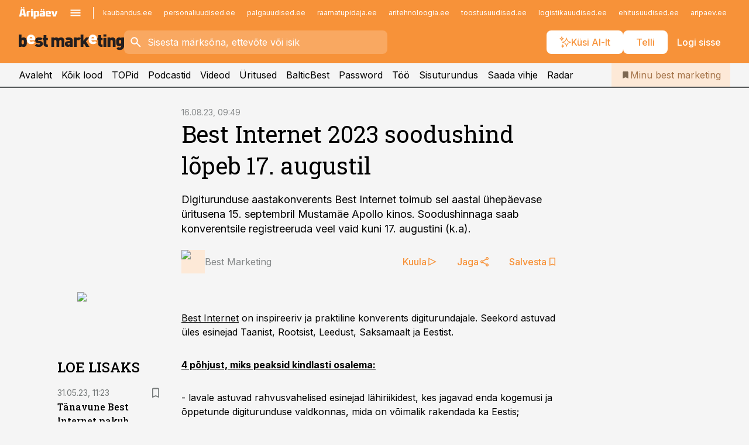

--- FILE ---
content_type: text/html; charset=utf-8
request_url: https://www.bestmarketing.ee/uudised/2023/08/15/best-internet-2023-soodushind-lopeb-17-augustil
body_size: 59091
content:
<!DOCTYPE html><html lang="et" class="__variable_d9b83d __variable_1afa06"><head><meta charSet="utf-8"/><meta name="viewport" content="width=device-width, initial-scale=1, minimum-scale=1, maximum-scale=5, viewport-fit=cover, user-scalable=yes"/><link rel="preload" href="/_next/static/media/21350d82a1f187e9-s.p.woff2" as="font" crossorigin="" type="font/woff2"/><link rel="preload" href="/_next/static/media/9f0283fb0a17d415-s.p.woff2" as="font" crossorigin="" type="font/woff2"/><link rel="preload" href="/_next/static/media/a88c13d5f58b71d4-s.p.woff2" as="font" crossorigin="" type="font/woff2"/><link rel="preload" href="/_next/static/media/e4af272ccee01ff0-s.p.woff2" as="font" crossorigin="" type="font/woff2"/><link rel="preload" as="image" imageSrcSet="https://static-img.aripaev.ee/?type=preview&amp;uuid=36ca1d66-3239-5b47-9507-953321bde582&amp;width=48&amp;q=75 1x, https://static-img.aripaev.ee/?type=preview&amp;uuid=36ca1d66-3239-5b47-9507-953321bde582&amp;width=96&amp;q=75 2x" fetchPriority="high"/><link rel="preload" as="image" imageSrcSet="https://static-img.aripaev.ee/?type=preview&amp;uuid=1a0ccecc-6bd4-5128-a4fa-989127c7a483&amp;width=640&amp;q=70 640w, https://static-img.aripaev.ee/?type=preview&amp;uuid=1a0ccecc-6bd4-5128-a4fa-989127c7a483&amp;width=750&amp;q=70 750w, https://static-img.aripaev.ee/?type=preview&amp;uuid=1a0ccecc-6bd4-5128-a4fa-989127c7a483&amp;width=828&amp;q=70 828w, https://static-img.aripaev.ee/?type=preview&amp;uuid=1a0ccecc-6bd4-5128-a4fa-989127c7a483&amp;width=1080&amp;q=70 1080w, https://static-img.aripaev.ee/?type=preview&amp;uuid=1a0ccecc-6bd4-5128-a4fa-989127c7a483&amp;width=1200&amp;q=70 1200w, https://static-img.aripaev.ee/?type=preview&amp;uuid=1a0ccecc-6bd4-5128-a4fa-989127c7a483&amp;width=1920&amp;q=70 1920w, https://static-img.aripaev.ee/?type=preview&amp;uuid=1a0ccecc-6bd4-5128-a4fa-989127c7a483&amp;width=2048&amp;q=70 2048w, https://static-img.aripaev.ee/?type=preview&amp;uuid=1a0ccecc-6bd4-5128-a4fa-989127c7a483&amp;width=3840&amp;q=70 3840w" imageSizes="(min-width: 1px) 100vw, 100vw" fetchPriority="high"/><link rel="stylesheet" href="/_next/static/css/193ca727a39148d1.css" data-precedence="next"/><link rel="stylesheet" href="/_next/static/css/52723f30e92eee9f.css" data-precedence="next"/><link rel="stylesheet" href="/_next/static/css/364ab38700cab676.css" data-precedence="next"/><link rel="stylesheet" href="/_next/static/css/ef69ab996cc4ef43.css" data-precedence="next"/><link rel="stylesheet" href="/_next/static/css/cfa60dcf5cbd8547.css" data-precedence="next"/><link rel="stylesheet" href="/_next/static/css/2001c5ecabd226f0.css" data-precedence="next"/><link rel="stylesheet" href="/_next/static/css/f53fc1951aefa4e6.css" data-precedence="next"/><link rel="stylesheet" href="/_next/static/css/015ada6ba5fe6a03.css" data-precedence="next"/><link rel="stylesheet" href="/_next/static/css/0f180bd48b9a8a37.css" data-precedence="next"/><link rel="stylesheet" href="/_next/static/css/7cddf85bca64a21f.css" data-precedence="next"/><link rel="stylesheet" href="/_next/static/css/3b3c900c8201ff34.css" data-precedence="next"/><link rel="stylesheet" href="/_next/static/css/8bd7863d921ec434.css" data-precedence="next"/><link rel="stylesheet" href="/_next/static/css/029d5fff5a79fb66.css" data-precedence="next"/><link rel="stylesheet" href="/_next/static/css/145cb3986e47692b.css" data-precedence="next"/><link rel="stylesheet" href="/_next/static/css/abeee01cf18e9b20.css" data-precedence="next"/><link rel="stylesheet" href="/_next/static/css/0e1bc87536d60fd1.css" data-precedence="next"/><link rel="stylesheet" href="/_next/static/css/e4a1f3f4cc1a1330.css" data-precedence="next"/><link rel="stylesheet" href="/_next/static/css/8c6658ca32352202.css" data-precedence="next"/><link rel="preload" as="script" fetchPriority="low" href="/_next/static/chunks/webpack-bb5e6ef551ab2fb7.js"/><script src="/_next/static/chunks/fd9d1056-10e5c93cd413df2f.js" async=""></script><script src="/_next/static/chunks/396464d2-87a25291feed4e3c.js" async=""></script><script src="/_next/static/chunks/7049-f73b85a2adefcf0b.js" async=""></script><script src="/_next/static/chunks/main-app-d6b14959853fa552.js" async=""></script><script src="/_next/static/chunks/aaea2bcf-18d09baeed62d53d.js" async=""></script><script src="/_next/static/chunks/5910-f5efdbfb510c5f6a.js" async=""></script><script src="/_next/static/chunks/5342-19ba4bc98a916bcc.js" async=""></script><script src="/_next/static/chunks/1226-117b1197ddf7aad9.js" async=""></script><script src="/_next/static/chunks/7588-2e36b3a9911aa655.js" async=""></script><script src="/_next/static/chunks/app/global-error-20303be09b9714b7.js" async=""></script><script src="/_next/static/chunks/5878-1525aeac28fcdf88.js" async=""></script><script src="/_next/static/chunks/4075-c93ea2025da5b6a7.js" async=""></script><script src="/_next/static/chunks/5434-828496ffa0f86d7a.js" async=""></script><script src="/_next/static/chunks/1652-56bf1ce5ade1c9ac.js" async=""></script><script src="/_next/static/chunks/7562-5f4fd1388f43b505.js" async=""></script><script src="/_next/static/chunks/7380-318bba68fdea191f.js" async=""></script><script src="/_next/static/chunks/3295-35b1a9d555f9b7bf.js" async=""></script><script src="/_next/static/chunks/7131-78f3e1231e69c364.js" async=""></script><script src="/_next/static/chunks/7492-a181da6c137f390e.js" async=""></script><script src="/_next/static/chunks/7560-4b31aa12143c3a83.js" async=""></script><script src="/_next/static/chunks/app/%5BchannelId%5D/%5Baccess%5D/layout-8ea0d43f1f74f55d.js" async=""></script><script src="/_next/static/chunks/ca377847-5847564181f9946f.js" async=""></script><script src="/_next/static/chunks/6989-725cd192b49ac8b8.js" async=""></script><script src="/_next/static/chunks/7126-f955765d6cea943c.js" async=""></script><script src="/_next/static/chunks/4130-ed04dcb36842f70f.js" async=""></script><script src="/_next/static/chunks/7940-32f152e534110b79.js" async=""></script><script src="/_next/static/chunks/3390-97ccb0b5027fbdb6.js" async=""></script><script src="/_next/static/chunks/4398-b011a1211a61352c.js" async=""></script><script src="/_next/static/chunks/304-f74bbe78ef63ddd8.js" async=""></script><script src="/_next/static/chunks/9860-bc3912166b054a3b.js" async=""></script><script src="/_next/static/chunks/app/%5BchannelId%5D/%5Baccess%5D/internal/article/%5B...slug%5D/page-f0376f1cae323c1c.js" async=""></script><script src="/_next/static/chunks/app/%5BchannelId%5D/%5Baccess%5D/error-9e9a1caedd0e0db1.js" async=""></script><script src="/_next/static/chunks/app/%5BchannelId%5D/%5Baccess%5D/not-found-0f9f27357115a493.js" async=""></script><link rel="preload" href="https://log-in.aripaev.ee/index.js" as="script"/><meta name="theme-color" content="#F79239"/><meta name="color-scheme" content="only light"/><title>Best Internet 2023 soodushind lõpeb 17. augustil</title><meta name="description" content="Best Internet 2023 soodushind lõpeb 17. augustil. Digiturunduse aastakonverents Best Internet toimub sel aastal ühepäevase üritusena 15. septembril Mustamäe Apollo kinos. Soodushinnaga saab konverentsile registreeruda veel vaid kuni 17. augustini (k.a). Best Internet."/><link rel="manifest" href="/manifest/bestmarketing.json" crossorigin="use-credentials"/><link rel="canonical" href="https://www.bestmarketing.ee/uudised/2023/08/15/best-internet-2023-soodushind-lopeb-17-augustil"/><meta name="format-detection" content="telephone=no, address=no, email=no"/><meta name="apple-mobile-web-app-capable" content="yes"/><meta name="apple-mobile-web-app-title" content="Best Marketing"/><link href="/favicons/bestmarketing/apple-touch-startup-image-768x1004.png" rel="apple-touch-startup-image"/><link href="/favicons/bestmarketing/apple-touch-startup-image-1536x2008.png" media="(device-width: 768px) and (device-height: 1024px)" rel="apple-touch-startup-image"/><meta name="apple-mobile-web-app-status-bar-style" content="black-translucent"/><meta property="og:title" content="Best Internet 2023 soodushind lõpeb 17. augustil"/><meta property="og:description" content="Best Internet 2023 soodushind lõpeb 17. augustil. Digiturunduse aastakonverents Best Internet toimub sel aastal ühepäevase üritusena 15. septembril Mustamäe Apollo kinos. Soodushinnaga saab konverentsile registreeruda veel vaid kuni 17. augustini (k.a). Best Internet."/><meta property="og:url" content="https://www.bestmarketing.ee/uudised/2023/08/15/best-internet-2023-soodushind-lopeb-17-augustil"/><meta property="og:site_name" content="Best Marketing"/><meta property="og:locale" content="et_EE"/><meta property="og:image" content="https://static-img.aripaev.ee/?type=preview&amp;uuid=1a0ccecc-6bd4-5128-a4fa-989127c7a483&amp;width=1200&amp;q=85"/><meta property="og:image:width" content="1200"/><meta property="og:type" content="website"/><meta name="twitter:card" content="summary_large_image"/><meta name="twitter:site" content="@aripaev_ee"/><meta name="twitter:creator" content="@aripaev_ee"/><meta name="twitter:title" content="Best Internet 2023 soodushind lõpeb 17. augustil"/><meta name="twitter:description" content="Best Internet 2023 soodushind lõpeb 17. augustil. Digiturunduse aastakonverents Best Internet toimub sel aastal ühepäevase üritusena 15. septembril Mustamäe Apollo kinos. Soodushinnaga saab konverentsile registreeruda veel vaid kuni 17. augustini (k.a). Best Internet."/><meta name="twitter:image" content="https://static-img.aripaev.ee/?type=preview&amp;uuid=1a0ccecc-6bd4-5128-a4fa-989127c7a483&amp;width=1200&amp;q=85"/><meta name="twitter:image:width" content="1200"/><link rel="shortcut icon" href="/favicons/bestmarketing/favicon.ico"/><link rel="icon" href="/favicons/bestmarketing/favicon.ico"/><link rel="apple-touch-icon" href="/favicons/bestmarketing/apple-touch-icon-180x180.png"/><link rel="apple-touch-icon-precomposed" href="/favicons/bestmarketing/apple-touch-icon-180x180.png"/><meta name="next-size-adjust"/><script src="/_next/static/chunks/polyfills-42372ed130431b0a.js" noModule=""></script></head><body><script>(self.__next_s=self.__next_s||[]).push([0,{"children":"\n        window.nativeEvents = [];\n        window.nativeListeners = [];\n        window.addEventListener('aripaev.ee:nativeApiAttached', (e) => {\n          window.nativeEvents.push(e);\n          window.nativeListeners.forEach((l) => l(e));\n        });\n        window.addNativeListener = (listener) => {\n          window.nativeListeners.push(listener);\n          window.nativeEvents.forEach((e) => listener(e));\n        };\n      ","id":"__native_attach"}])</script><style type="text/css">:root:root {
    --theme: bestmarketing;

    --color-primary-10: #fff9f5;
    --color-primary-50: #fef4eb;
    --color-primary-100: #fde9d7;
    --color-primary-200: #fddec3;
    --color-primary-300: #fcd3b0;
    --color-primary-400: #fbc89c;
    --color-primary-500: #F79239;
    --color-primary-600: #ce8341;
    --color-primary-700: #a57449;
    --color-primary-800: #7c6650;
    --color-primary-900: #535758;

    --color-neutral-100: #edeeee;
    --color-neutral-200: #ddddde;
    --color-neutral-300: #cbcccd;
    --color-neutral-400: #babcbc;
    --color-neutral-500: #a9abab;
    --color-neutral-600: #989a9b;
    --color-neutral-700: #86898a;
    --color-neutral-800: #757979;
    --color-neutral-900: #535758;

    --site-bg: #F5F5F5;
    --site-bg-original: #F5F5F5;

    --color-text: #000000;
}
</style><div id="login-container"></div><div id="__next"><div class="styles_site-hat__KmxJ_"><div class="styles_site-hat__inner__NT2Fd"><div id="Panorama_1" class="styles_site-hat__ad-slot__6OIXn"></div></div></div><div class="styles_header__sentinel-pre__ZLTsJ"></div><div class="styles_header__4AYpa"><b></b><div class="styles_header__wrap1__C6qUJ"><div class="styles_header__wrap2__vgkJ1"><div class="styles_header__main__4NeBW"><div class="styles_header__main__limiter__1bF8W"><div class="styles_sites__MzlGA styles_hidden__CEocJ"><div class="styles_sites__global__0voAr"><a href="https://www.aripaev.ee" target="_blank" rel="noopener noreferrer"><svg xmlns="http://www.w3.org/2000/svg" height="20" width="67" class="icon logotype-aripaev" viewBox="0 0 512 155"><path fill="#d61e1f" d="M43.18 1.742H25.822v17.917H43.18zm21.86 124.857-4.1-22.295H34.283l-3.977 22.295H1.974l19.33-88.048c2.25-10.153 5.077-11.567 16.643-11.567H58.55c11.846 0 13.817.855 16.224 11.706l19.33 87.908zM50.507 44.762h-5.792l-7.746 41.625h21.249zm18.771-43.02H51.92v17.917h17.358zM306.626 27.3h-17.358v17.916h17.358zm26.117 0h-17.359v17.916h17.359zm-206.05 42.864V126.6h-25.959V71.28c0-10.851 5.076-17.759 17.917-17.759h32.309v16.643zm32.344-23.43V28.399h26.168v18.335zm26.168 79.866h-26.168V53.503h26.168zm62.594.001h-27.651v26.657h-25.68V53.521h53.61c12.84 0 17.777 6.629 17.777 17.917v37.229c0 11.863-5.076 17.934-18.056 17.934m-7.903-56.576h-19.888v39.915h19.888zm93.508 56.576s-17.636.279-21.3.279-21.162-.279-21.162-.279c-11.287-.157-17.638-5.513-17.638-17.934v-9.735c0-15.23 9.735-17.62 17.777-17.62h27.791V69.449h-39.357V53.521h47.539c14.671 0 17.778 8.88 17.778 17.62v39.793c0 11.846-3.49 15.509-11.429 15.701zM319.31 96.019h-20.935v14.707h20.935zm59.664-.611v13.573h41.066v17.62h-49.109c-14.671 0-17.759-9.752-17.759-17.777V72.188c0-11.845 5.774-18.475 17.618-18.614 0 0 13.958-.297 17.638-.297 3.683 0 17.445.297 17.445.297 12.424.14 17.36 6.193 17.36 17.76v24.127h-44.258zm18.35-26.552h-18.492v16.922h18.492zm88.714 57.727h-34.003l-23.987-73.079h28.227l12.682 50.086h2.13l12.682-50.086h26.257z" class="logotype"></path></svg></a><button title="Ava menüü" type="button"><svg fill="none" xmlns="http://www.w3.org/2000/svg" height="20" width="20" class="icon menu" viewBox="0 0 20 20"><path fill="#2D0606" d="M3 14.5V13h14v1.5zm0-3.75v-1.5h14v1.5zM3 7V5.5h14V7z"></path></svg></button></div><div class="styles_sites__main__Z77Aw"><ul class="styles_sites__list__ue3ny"><li class=""><a href="https://www.kaubandus.ee?utm_source=bestmarketing.ee&amp;utm_medium=pais" target="_blank" draggable="false" rel="noopener noreferrer">kaubandus.ee</a></li><li class=""><a href="https://www.personaliuudised.ee?utm_source=bestmarketing.ee&amp;utm_medium=pais" target="_blank" draggable="false" rel="noopener noreferrer">personaliuudised.ee</a></li><li class=""><a href="https://www.palgauudised.ee?utm_source=bestmarketing.ee&amp;utm_medium=pais" target="_blank" draggable="false" rel="noopener noreferrer">palgauudised.ee</a></li><li class=""><a href="https://www.raamatupidaja.ee?utm_source=bestmarketing.ee&amp;utm_medium=pais" target="_blank" draggable="false" rel="noopener noreferrer">raamatupidaja.ee</a></li><li class=""><a href="https://www.aritehnoloogia.ee?utm_source=bestmarketing.ee&amp;utm_medium=pais" target="_blank" draggable="false" rel="noopener noreferrer">aritehnoloogia.ee</a></li><li class=""><a href="https://www.toostusuudised.ee?utm_source=bestmarketing.ee&amp;utm_medium=pais" target="_blank" draggable="false" rel="noopener noreferrer">toostusuudised.ee</a></li><li class=""><a href="https://www.logistikauudised.ee?utm_source=bestmarketing.ee&amp;utm_medium=pais" target="_blank" draggable="false" rel="noopener noreferrer">logistikauudised.ee</a></li><li class=""><a href="https://www.ehitusuudised.ee?utm_source=bestmarketing.ee&amp;utm_medium=pais" target="_blank" draggable="false" rel="noopener noreferrer">ehitusuudised.ee</a></li><li class=""><a href="https://www.aripaev.ee?utm_source=bestmarketing.ee&amp;utm_medium=pais" target="_blank" draggable="false" rel="noopener noreferrer">aripaev.ee</a></li><li class=""><a href="https://www.finantsuudised.ee?utm_source=bestmarketing.ee&amp;utm_medium=pais" target="_blank" draggable="false" rel="noopener noreferrer">finantsuudised.ee</a></li><li class=""><a href="https://www.kinnisvarauudised.ee?utm_source=bestmarketing.ee&amp;utm_medium=pais" target="_blank" draggable="false" rel="noopener noreferrer">kinnisvarauudised.ee</a></li><li class=""><a href="https://www.pollumajandus.ee?utm_source=bestmarketing.ee&amp;utm_medium=pais" target="_blank" draggable="false" rel="noopener noreferrer">pollumajandus.ee</a></li><li class=""><a href="https://www.mu.ee?utm_source=bestmarketing.ee&amp;utm_medium=pais" target="_blank" draggable="false" rel="noopener noreferrer">mu.ee</a></li><li class=""><a href="https://www.imelineteadus.ee?utm_source=bestmarketing.ee&amp;utm_medium=pais" target="_blank" draggable="false" rel="noopener noreferrer">imelineteadus.ee</a></li><li class=""><a href="https://www.imelineajalugu.ee?utm_source=bestmarketing.ee&amp;utm_medium=pais" target="_blank" draggable="false" rel="noopener noreferrer">imelineajalugu.ee</a></li><li class=""><a href="https://www.kalastaja.ee?utm_source=bestmarketing.ee&amp;utm_medium=pais" target="_blank" draggable="false" rel="noopener noreferrer">kalastaja.ee</a></li><li class=""><a href="https://www.dv.ee?utm_source=bestmarketing.ee&amp;utm_medium=pais" target="_blank" draggable="false" rel="noopener noreferrer">dv.ee</a></li></ul></div></div><div class="styles_header__row__tjBlC"><a class="styles_header__logo__LPFzl" href="/"><img alt="Best Marketing" loading="lazy" width="120" height="40" decoding="async" data-nimg="1" style="color:transparent" src="https://ap-cms-images.ap3.ee/bm_mustvalge.svg"/></a><form class="styles_search___9_Xy"><span class="styles_search__icon__adECE"><svg fill="none" xmlns="http://www.w3.org/2000/svg" height="24" width="24" class="icon search" viewBox="0 0 25 24"><path fill="#fff" d="m20.06 21-6.3-6.3q-.75.6-1.724.95-.975.35-2.075.35-2.725 0-4.613-1.887Q3.461 12.225 3.461 9.5t1.887-4.612T9.961 3t4.612 1.888T16.461 9.5a6.1 6.1 0 0 1-1.3 3.8l6.3 6.3zm-10.1-7q1.875 0 3.188-1.312T14.461 9.5t-1.313-3.187T9.961 5 6.773 6.313 5.461 9.5t1.312 3.188T9.961 14"></path></svg></span><input type="text" autoComplete="off" placeholder="Sisesta märksõna, ettevõte või isik" title="Sisesta märksõna, ettevõte või isik" name="keyword" value=""/><button class="styles_search__clear__gU1eY" disabled="" title="Puhasta otsing" type="button"><svg fill="none" xmlns="http://www.w3.org/2000/svg" height="24" width="24" class="icon close" viewBox="0 0 25 24"><path fill="#fff" d="m6.86 19-1.4-1.4 5.6-5.6-5.6-5.6L6.86 5l5.6 5.6 5.6-5.6 1.4 1.4-5.6 5.6 5.6 5.6-1.4 1.4-5.6-5.6z"></path></svg></button></form><div class="styles_header__buttons__HTvoj"><span class="styles_button___Dvql styles_size-default___f8ln styles_theme-white-primary__wwdx4" draggable="false"><a class="styles_button__element__i6R1c" target="_blank" rel="noopener noreferrer" href="/ai-otsing"><span class="styles_button__inner__av3c_"><svg xmlns="http://www.w3.org/2000/svg" height="20" width="20" class="icon styles_button__icon__ab5nT ai" viewBox="0 0 512 512"><path fill="#fff" d="M310.043 132.67c12.118 32.932 26.173 58.426 46.916 79.172 20.745 20.748 46.243 34.809 79.17 46.931-32.926 12.118-58.422 26.175-79.162 46.918-20.742 20.744-34.799 46.246-46.921 79.182-12.127-32.938-26.188-58.434-46.937-79.178-20.745-20.739-46.251-34.798-79.183-46.92 32.94-12.126 58.44-26.188 79.188-46.935 20.746-20.746 34.808-46.249 46.93-79.171m.004-73.14c-5.256 0-9.837 3.513-11.243 8.572-33.39 120.887-58.545 146.041-179.434 179.434-5.059 1.405-8.572 6.015-8.572 11.243 0 5.256 3.513 9.837 8.572 11.243 120.887 33.39 146.041 58.517 179.434 179.406 1.405 5.059 6.015 8.572 11.243 8.572 5.256 0 9.837-3.513 11.243-8.572 33.39-120.887 58.517-146.041 179.406-179.406 5.059-1.405 8.572-6.015 8.572-11.243 0-5.256-3.513-9.837-8.572-11.243-120.887-33.39-146.041-58.545-179.406-179.434-1.405-5.059-6.015-8.572-11.243-8.572m-208.13 12.877c4.16 7.493 8.981 14.068 14.883 19.97 5.9 5.9 12.473 10.72 19.962 14.879-7.489 4.159-14.061 8.98-19.963 14.884-5.9 5.902-10.718 12.475-14.878 19.966-4.159-7.487-8.98-14.06-14.882-19.96s-12.475-10.718-19.966-14.878c7.487-4.159 14.06-8.98 19.96-14.882 5.903-5.904 10.724-12.483 14.885-19.979m-.003-64.329c-5.256 0-9.837 3.513-11.243 8.572-15.093 54.639-24.734 64.307-79.37 79.37-5.059 1.405-8.572 6.015-8.572 11.243 0 5.256 3.513 9.837 8.572 11.243 54.639 15.093 64.307 24.734 79.37 79.37 1.405 5.059 6.015 8.572 11.243 8.572 5.256 0 9.837-3.513 11.243-8.572 15.093-54.639 24.734-64.307 79.37-79.37 5.059-1.405 8.572-6.015 8.572-11.243 0-5.256-3.513-9.837-8.572-11.243-54.639-15.093-64.279-24.734-79.37-79.37-1.405-5.059-6.015-8.572-11.243-8.572m43.845 407.999a76 76 0 0 0 5.697 6.377 76 76 0 0 0 6.391 5.711 76 76 0 0 0-6.38 5.7 76 76 0 0 0-5.711 6.391 76 76 0 0 0-5.7-6.38 76 76 0 0 0-6.387-5.708 76 76 0 0 0 6.385-5.705 76 76 0 0 0 5.705-6.385m-.003-63.671c-3.206 0-6 2.143-6.857 5.229-11.966 43.373-20.298 51.704-63.672 63.672A7.134 7.134 0 0 0 70 428.164c0 3.206 2.143 6 5.229 6.857 43.373 11.966 51.704 20.315 63.672 63.672a7.134 7.134 0 0 0 6.857 5.229c3.206 0 6-2.143 6.857-5.229 11.966-43.373 20.315-51.704 63.672-63.672a7.134 7.134 0 0 0 5.229-6.857c0-3.206-2.143-6-5.229-6.857-43.373-11.966-51.704-20.315-63.672-63.672a7.134 7.134 0 0 0-6.857-5.229"></path></svg><span class="styles_button__text__0QAzX"><span class="styles_button__text__row__ZW9Cl">Küsi AI-lt</span></span></span></a></span><span class="styles_button___Dvql styles_size-default___f8ln styles_theme-white-primary__wwdx4" draggable="false"><a class="styles_button__element__i6R1c" target="_blank" rel="noopener noreferrer" href="https://kampaania.aripaev.ee/telli-bestmarketing/?utm_source=bestmarketing.ee&amp;utm_medium=telli"><span class="styles_button__inner__av3c_"><span class="styles_button__text__0QAzX"><span class="styles_button__text__row__ZW9Cl">Telli</span></span></span></a></span><span class="styles_button___Dvql styles_size-default___f8ln styles_theme-white-transparent__3xBw8" draggable="false"><button class="styles_button__element__i6R1c" type="button"><span class="styles_button__inner__av3c_"><span class="styles_button__text__0QAzX"><span class="styles_button__text__row__ZW9Cl">Logi sisse</span></span></span></button></span></div></div></div><div class="styles_burger-menu__NxbcX" inert=""><div class="styles_burger-menu__inner__G_A7a"><div class="styles_burger-menu__limiter__Z8WPT"><ul class="styles_burger-menu__sections__WMdfc"><li><div class="styles_burger-menu__title__FISxC">Teemaveebid</div><ul class="styles_burger-menu__sections__links__erXEP styles_split__ABuE1"><li><a target="_blank" rel="noopener noreferrer" href="https://www.aripaev.ee?utm_source=bestmarketing.ee&amp;utm_medium=pais">aripaev.ee</a></li><li><a target="_blank" rel="noopener noreferrer" href="https://www.dv.ee?utm_source=bestmarketing.ee&amp;utm_medium=pais">dv.ee</a></li><li><a target="_blank" rel="noopener noreferrer" href="https://www.ehitusuudised.ee?utm_source=bestmarketing.ee&amp;utm_medium=pais">ehitusuudised.ee</a></li><li><a target="_blank" rel="noopener noreferrer" href="https://www.finantsuudised.ee?utm_source=bestmarketing.ee&amp;utm_medium=pais">finantsuudised.ee</a></li><li><a target="_blank" rel="noopener noreferrer" href="https://www.aritehnoloogia.ee?utm_source=bestmarketing.ee&amp;utm_medium=pais">aritehnoloogia.ee</a></li><li><a target="_blank" rel="noopener noreferrer" href="https://www.kaubandus.ee?utm_source=bestmarketing.ee&amp;utm_medium=pais">kaubandus.ee</a></li><li><a target="_blank" rel="noopener noreferrer" href="https://www.kinnisvarauudised.ee?utm_source=bestmarketing.ee&amp;utm_medium=pais">kinnisvarauudised.ee</a></li><li><a target="_blank" rel="noopener noreferrer" href="https://www.logistikauudised.ee?utm_source=bestmarketing.ee&amp;utm_medium=pais">logistikauudised.ee</a></li><li><a target="_blank" rel="noopener noreferrer" href="https://www.mu.ee?utm_source=bestmarketing.ee&amp;utm_medium=pais">mu.ee</a></li><li><a target="_blank" rel="noopener noreferrer" href="https://www.palgauudised.ee?utm_source=bestmarketing.ee&amp;utm_medium=pais">palgauudised.ee</a></li><li><a target="_blank" rel="noopener noreferrer" href="https://www.personaliuudised.ee?utm_source=bestmarketing.ee&amp;utm_medium=pais">personaliuudised.ee</a></li><li><a target="_blank" rel="noopener noreferrer" href="https://www.pollumajandus.ee?utm_source=bestmarketing.ee&amp;utm_medium=pais">pollumajandus.ee</a></li><li><a target="_blank" rel="noopener noreferrer" href="https://www.raamatupidaja.ee?utm_source=bestmarketing.ee&amp;utm_medium=pais">raamatupidaja.ee</a></li><li><a target="_blank" rel="noopener noreferrer" href="https://www.toostusuudised.ee?utm_source=bestmarketing.ee&amp;utm_medium=pais">toostusuudised.ee</a></li><li><a target="_blank" rel="noopener noreferrer" href="https://www.imelineajalugu.ee?utm_source=bestmarketing.ee&amp;utm_medium=pais">imelineajalugu.ee</a></li><li><a target="_blank" rel="noopener noreferrer" href="https://www.imelineteadus.ee?utm_source=bestmarketing.ee&amp;utm_medium=pais">imelineteadus.ee</a></li></ul></li><li><div class="styles_burger-menu__title__FISxC">Teenused ja tooted</div><ul class="styles_burger-menu__sections__links__erXEP"><li><a target="_blank" rel="noopener noreferrer" href="https://pood.aripaev.ee/kategooria/konverentsid?utm_source=bestmarketing.ee&amp;utm_medium=menu">Konverentsid</a></li><li><a target="_blank" rel="noopener noreferrer" href="https://pood.aripaev.ee/kategooria/koolitused?utm_source=bestmarketing.ee&amp;utm_medium=menu">Koolitused</a></li><li><a target="_blank" rel="noopener noreferrer" href="https://pood.aripaev.ee/kategooria/raamatud?utm_source=bestmarketing.ee&amp;utm_medium=menu">Raamatud</a></li><li><a target="_blank" rel="noopener noreferrer" href="https://pood.aripaev.ee/kategooria/teabevara?utm_source=bestmarketing.ee&amp;utm_medium=menu">Teabevara</a></li><li><a target="_blank" rel="noopener noreferrer" href="https://pood.aripaev.ee/kategooria/ajakirjad?utm_source=bestmarketing.ee&amp;utm_medium=menu">Ajakirjad</a></li><li><a target="_blank" rel="noopener noreferrer" href="https://pood.aripaev.ee?utm_source=bestmarketing.ee&amp;utm_medium=menu">E-pood</a></li><li><a target="_blank" rel="noopener noreferrer" href="https://infopank.ee?utm_source=bestmarketing.ee&amp;utm_medium=menu">Infopank</a></li><li><a target="_blank" rel="noopener noreferrer" href="https://radar.aripaev.ee?utm_source=bestmarketing.ee&amp;utm_medium=menu">Radar</a></li></ul></li></ul><div class="styles_burger-menu__sidebar__8mwqb"><ul class="styles_burger-menu__sidebar__links__ZKDyD"><li><a target="_blank" rel="noopener noreferrer" href="https://www.aripaev.ee/turunduslahendused">Reklaam</a></li><li><a target="_self" href="/c/cm">Sisuturundus</a></li><li><a target="_blank" rel="noopener noreferrer" href="https://firma.aripaev.ee/tule-toole/">Tööpakkumised</a></li><li><a target="_blank" rel="noopener noreferrer" href="https://firma.aripaev.ee/">Äripäevast</a></li><li><a target="_blank" rel="noopener noreferrer" href="https://www.bestmarketing.ee/uudiskirjad">Telli uudiskirjad</a></li></ul><ul class="styles_buttons__V_M5V styles_layout-vertical-wide__kH_p0"><li class="styles_primary__BaQ9R"><span class="styles_button___Dvql styles_size-default___f8ln styles_theme-primary__JLG_x" draggable="false"><a class="styles_button__element__i6R1c" target="_blank" rel="noopener noreferrer" href="https://iseteenindus.aripaev.ee"><span class="styles_button__inner__av3c_"><span class="styles_button__text__0QAzX"><span class="styles_button__text__row__ZW9Cl">Iseteenindus</span></span></span></a></span></li><li class="styles_primary__BaQ9R"><span class="styles_button___Dvql styles_size-default___f8ln styles_theme-default__ea1gN" draggable="false"><a class="styles_button__element__i6R1c" target="_blank" rel="noopener noreferrer" href="https://kampaania.aripaev.ee/telli-bestmarketing/?utm_source=bestmarketing.ee&amp;utm_medium=telli"><span class="styles_button__inner__av3c_"><span class="styles_button__text__0QAzX"><span class="styles_button__text__row__ZW9Cl">Telli Bestmarketing</span></span></span></a></span></li></ul></div></div></div></div></div><div class="styles_header__menu__7U_6k"><div class="styles_header__menu__holder__mDgQf"><a class="styles_header__menu__logo__XcB29" draggable="false" href="/"><img alt="Best Marketing" loading="lazy" width="120" height="40" decoding="async" data-nimg="1" style="color:transparent" src="https://ap-cms-images.ap3.ee/bm_mustvalge.svg"/></a><div class="styles_header__menu__scroller__KG1tj"><ul class="styles_header__menu__items___1xQ5"><li><a aria-current="false" target="_self" draggable="false" href="/">Avaleht</a></li><li><a aria-current="false" target="_self" draggable="false" href="/search?channels=bestmarketing">Kõik lood</a></li><li><a aria-current="false" target="_self" draggable="false" href="/koik-turunduse-topid">TOPid</a></li><li><a aria-current="false" target="_self" draggable="false" href="/saatesarjad">Podcastid</a></li><li><a aria-current="false" target="_blank" rel="noopener noreferrer" draggable="false" href="https://videokogu.aripaev.ee/topics/7?utm_source=bestmarketing.ee&amp;utm_medium=videoteek">Videod</a></li><li><a aria-current="false" target="_blank" rel="noopener noreferrer" draggable="false" href="https://pood.aripaev.ee/valdkond/turundus?categories=31%2C13&amp;utm_source=bestmarketing.ee&amp;utm_medium=uritused">Üritused</a></li><li><a aria-current="false" target="_blank" rel="noopener noreferrer" draggable="false" href="https://balticbest.eu/">BalticBest</a></li><li><a aria-current="false" target="_self" draggable="false" href="/t/password">Password</a></li><li><a aria-current="false" target="_self" draggable="false" href="/c/jobs">Töö</a></li><li><a aria-current="false" target="_self" draggable="false" href="/c/cm">Sisuturundus</a></li><li><a href="https://www.bestmarketing.ee/#send_hint" draggable="false">Saada vihje</a></li><li><a aria-current="false" target="_blank" rel="noopener noreferrer" draggable="false" href="https://radar.aripaev.ee/">Radar</a></li></ul></div><a class="styles_header__menu__bookmarks__qWw9R" aria-current="false" draggable="false" href="/minu-uudisvoog"><svg fill="none" xmlns="http://www.w3.org/2000/svg" height="16" width="16" class="icon bookmark-filled" viewBox="0 0 24 24"><path fill="#2D0606" d="M5 21V5q0-.824.588-1.412A1.93 1.93 0 0 1 7 3h10q.824 0 1.413.587Q19 4.176 19 5v16l-7-3z"></path></svg><span>Minu best marketing</span></a></div></div></div></div></div><div class="styles_header__sentinel-post__lzp4A"></div><div class="styles_burger-menu__backdrop__1nrUr" tabindex="0" role="button" aria-pressed="true" title="Sulge"></div><div class="styles_header__mock__CpuN_"></div><div class="styles_body__KntQX"><div class="styles_block__x9tSr styles_theme-default__YFZfY styles_width-article__aCVgk"><div class="styles_hero__qEXNs styles_layout-default__BGcal styles_theme-default__1lqCZ styles_has-image__ILhtv"><div class="styles_hero__limiter__m_kBo"><div class="styles_hero__heading__UH2zp"><div class="styles_page-header__UZ3dH"><div class="styles_page-header__back__F3sNN"><span class="styles_button___Dvql styles_size-default___f8ln styles_theme-transparent__V6plv" draggable="false"><button class="styles_button__element__i6R1c" type="button"><span class="styles_button__inner__av3c_"><svg fill="none" xmlns="http://www.w3.org/2000/svg" height="20" width="20" class="icon styles_button__icon__ab5nT arrow-back" viewBox="0 0 20 20"><path fill="#2D0606" d="m12 18-8-8 8-8 1.417 1.417L6.833 10l6.584 6.583z"></path></svg><span class="styles_button__text__0QAzX"><span class="styles_button__text__row__ZW9Cl">Tagasi</span></span></span></button></span></div><div class="styles_page-header__headline__160BU"><div class="styles_page-header__headline__info__WB6e3"><ul class="styles_page-header__meta__DMVKe"><li>16.08.23, 09:49</li></ul></div><h1>Best Internet 2023 soodushind lõpeb 17. augustil</h1></div></div></div><div class="styles_hero__main__FNdan"><div class="styles_hero__description__1SGae">Digiturunduse aastakonverents Best Internet toimub sel aastal ühepäevase üritusena 15. septembril Mustamäe Apollo kinos. Soodushinnaga saab konverentsile registreeruda veel vaid kuni 17. augustini (k.a).</div><div class="styles_hero__article-tools__jStYE"><ul class="styles_hero__authors__jpHLE styles_single__zcqUq"><li><a href="/a/best-marketing"><img alt="Best Marketing" fetchPriority="high" width="40" height="40" decoding="async" data-nimg="1" style="color:transparent" srcSet="https://static-img.aripaev.ee/?type=preview&amp;uuid=36ca1d66-3239-5b47-9507-953321bde582&amp;width=48&amp;q=75 1x, https://static-img.aripaev.ee/?type=preview&amp;uuid=36ca1d66-3239-5b47-9507-953321bde582&amp;width=96&amp;q=75 2x" src="https://static-img.aripaev.ee/?type=preview&amp;uuid=36ca1d66-3239-5b47-9507-953321bde582&amp;width=96&amp;q=75"/><span class="styles_hero__authors__texts__A4Y2r"><span class="styles_hero__authors__name__9NvFS">Best Marketing</span></span></a></li></ul><div class="styles_hero__tools__rTnGb"><ul class="styles_buttons__V_M5V styles_layout-default__xTC8D"><li class="styles_primary__BaQ9R"><span class="styles_button___Dvql styles_size-default___f8ln styles_theme-transparent__V6plv" draggable="false"><button class="styles_button__element__i6R1c" type="button"><span class="styles_button__inner__av3c_"><span class="styles_button__text__0QAzX"><span class="styles_button__text__row__ZW9Cl">Kuula</span></span><svg xmlns="http://www.w3.org/2000/svg" height="20" width="20" class="icon styles_button__icon__ab5nT play" viewBox="0 0 24 24"><path fill="#2D0606" d="M4 20V4l16 8zM5.5 6.427v11.146L16.646 12z"></path></svg></span></button></span></li><li class="styles_primary__BaQ9R"><span class="styles_button___Dvql styles_size-default___f8ln styles_theme-transparent__V6plv" draggable="false"><button class="styles_button__element__i6R1c" type="button"><span class="styles_button__inner__av3c_"><span class="styles_button__text__0QAzX"><span class="styles_button__text__row__ZW9Cl">Jaga</span></span><svg fill="none" xmlns="http://www.w3.org/2000/svg" height="20" width="20" class="icon styles_button__icon__ab5nT share" viewBox="0 0 20 20"><path fill="#2D0606" d="M14.5 18a2.4 2.4 0 0 1-1.77-.73A2.4 2.4 0 0 1 12 15.5q0-.167.02-.302.022-.135.063-.302l-4.958-3.021a1.8 1.8 0 0 1-.737.48 2.7 2.7 0 0 1-.888.145 2.4 2.4 0 0 1-1.77-.73A2.4 2.4 0 0 1 3 10q0-1.042.73-1.77A2.4 2.4 0 0 1 5.5 7.5q.458 0 .885.156.428.156.74.469l4.958-3.02a3 3 0 0 1-.062-.303A2 2 0 0 1 12 4.5q0-1.042.73-1.77A2.4 2.4 0 0 1 14.5 2a2.4 2.4 0 0 1 1.77.73q.73.728.73 1.77t-.73 1.77A2.4 2.4 0 0 1 14.5 7q-.465 0-.889-.146a1.8 1.8 0 0 1-.736-.479l-4.958 3.02q.04.168.062.303T8 10q0 .167-.02.302-.022.135-.063.302l4.958 3.021q.313-.354.736-.49.425-.135.889-.135 1.042 0 1.77.73.73.728.73 1.77t-.73 1.77a2.4 2.4 0 0 1-1.77.73m0-12.5q.424 0 .713-.287A.97.97 0 0 0 15.5 4.5a.97.97 0 0 0-.287-.712.97.97 0 0 0-.713-.288.97.97 0 0 0-.713.288.97.97 0 0 0-.287.712q0 .424.287.713.288.287.713.287m-9 5.5q.424 0 .713-.287A.97.97 0 0 0 6.5 10a.97.97 0 0 0-.287-.713A.97.97 0 0 0 5.5 9a.97.97 0 0 0-.713.287A.97.97 0 0 0 4.5 10q0 .424.287.713.288.287.713.287m9 5.5q.424 0 .713-.288a.97.97 0 0 0 .287-.712.97.97 0 0 0-.287-.713.97.97 0 0 0-.713-.287.97.97 0 0 0-.713.287.97.97 0 0 0-.287.713q0 .424.287.712.288.288.713.288"></path></svg></span></button></span><div class="styles_button__drop__8udXq" style="position:absolute;left:0;top:0"><div class="styles_button__drop__arrow__6R3IT" style="position:absolute"></div><ul class="styles_button__drop__list__SX5ke"><li><button role="button"><div class="styles_button__drop__inner__GkG7d"><svg fill="none" xmlns="http://www.w3.org/2000/svg" height="20" width="20" class="icon logo-facebook" viewBox="0 0 20 20"><path fill="#2D0606" d="M10.834 8.333h2.5v2.5h-2.5v5.833h-2.5v-5.833h-2.5v-2.5h2.5V7.287c0-.99.311-2.242.931-2.926q.93-1.028 2.322-1.028h1.747v2.5h-1.75a.75.75 0 0 0-.75.75z"></path></svg><div>Facebook</div></div></button></li><li><button role="button"><div class="styles_button__drop__inner__GkG7d"><svg xmlns="http://www.w3.org/2000/svg" height="20" width="20" class="icon logo-twitter" viewBox="0 0 14 14"><path fill="#2D0606" fill-rule="evenodd" d="m11.261 11.507-.441-.644-3.124-4.554 3.307-3.816h-.837L7.344 5.795 5.079 2.493h-2.64l.442.644 3 4.375-3.442 3.995h.773l3.02-3.484 2.389 3.484zm-7.599-8.37 5.298 7.727h1.078L4.74 3.137z" clip-rule="evenodd"></path></svg><div>X (Twitter)</div></div></button></li><li><button role="button"><div class="styles_button__drop__inner__GkG7d"><svg fill="none" xmlns="http://www.w3.org/2000/svg" height="20" width="20" class="icon logo-linkedin" viewBox="0 0 20 20"><path fill="#2D0606" d="M6.667 15.833h-2.5V7.5h2.5zm9.166 0h-2.5v-4.451q-.002-1.739-1.232-1.738c-.65 0-1.061.323-1.268.971v5.218h-2.5s.034-7.5 0-8.333h1.973l.153 1.667h.052c.512-.834 1.331-1.399 2.455-1.399.854 0 1.545.238 2.072.834.531.598.795 1.4.795 2.525zM5.417 6.667c.713 0 1.291-.56 1.291-1.25s-.578-1.25-1.291-1.25c-.714 0-1.292.56-1.292 1.25s.578 1.25 1.292 1.25"></path></svg><div>LinkedIn</div></div></button></li><li><button role="button"><div class="styles_button__drop__inner__GkG7d"><svg fill="none" xmlns="http://www.w3.org/2000/svg" height="20" width="20" class="icon email" viewBox="0 0 20 20"><path fill="#2D0606" d="M3.5 16q-.62 0-1.06-.44A1.45 1.45 0 0 1 2 14.5V5.493q0-.62.44-1.056A1.45 1.45 0 0 1 3.5 4h13q.62 0 1.06.44.44.442.44 1.06v9.006q0 .62-.44 1.056A1.45 1.45 0 0 1 16.5 16zm6.5-5L3.5 7.27v7.23h13V7.27zm0-1.77 6.5-3.73h-13zM3.5 7.27V5.5v9z"></path></svg><div>E-mail</div></div></button></li><li><button role="button"><div class="styles_button__drop__inner__GkG7d"><svg fill="none" xmlns="http://www.w3.org/2000/svg" height="20" width="20" class="icon link" viewBox="0 0 20 20"><path fill="#1C1B1F" d="M9 14H6q-1.66 0-2.83-1.171T2 9.995t1.17-2.828T6 6h3v1.5H6a2.4 2.4 0 0 0-1.77.73A2.4 2.4 0 0 0 3.5 10q0 1.042.73 1.77.728.73 1.77.73h3zm-2-3.25v-1.5h6v1.5zM11 14v-1.5h3q1.042 0 1.77-.73.73-.728.73-1.77t-.73-1.77A2.4 2.4 0 0 0 14 7.5h-3V6h3q1.66 0 2.83 1.171T18 10.005t-1.17 2.828T14 14z"></path></svg><div>Link</div></div></button></li></ul></div></li><li class="styles_primary__BaQ9R"><span class="styles_button___Dvql styles_size-default___f8ln styles_theme-transparent__V6plv" draggable="false"><button class="styles_button__element__i6R1c" type="button"><span class="styles_button__inner__av3c_"><span class="styles_button__text__0QAzX"><span class="styles_button__text__row__ZW9Cl">Salvesta</span></span><svg fill="none" xmlns="http://www.w3.org/2000/svg" height="20" width="20" class="icon styles_button__icon__ab5nT bookmark" viewBox="0 0 20 20"><path fill="#2D0606" d="M5 17V4.5q0-.618.44-1.06Q5.883 3 6.5 3h7q.619 0 1.06.44.44.442.44 1.06V17l-5-2zm1.5-2.23 3.5-1.395 3.5 1.396V4.5h-7z"></path></svg></span></button></span></li></ul></div></div></div></div></div><div class="styles_breakout__DF1Ci styles_width-medium__e9Lrb"><div class="styles_article-image__oHI1I"><div class="styles_article-image__title-above__xLKry"></div><a href="https://static-img.aripaev.ee/?type=preview&amp;uuid=1a0ccecc-6bd4-5128-a4fa-989127c7a483" target="_blank" rel="noopener noreferrer" class="styles_article-image__holder__jEhZc" style="aspect-ratio:2"><img alt="Best Internet 2023 soodushind lõpeb 17. augustil" draggable="false" fetchPriority="high" decoding="async" data-nimg="fill" style="position:absolute;height:100%;width:100%;left:0;top:0;right:0;bottom:0;color:transparent" sizes="(min-width: 1px) 100vw, 100vw" srcSet="https://static-img.aripaev.ee/?type=preview&amp;uuid=1a0ccecc-6bd4-5128-a4fa-989127c7a483&amp;width=640&amp;q=70 640w, https://static-img.aripaev.ee/?type=preview&amp;uuid=1a0ccecc-6bd4-5128-a4fa-989127c7a483&amp;width=750&amp;q=70 750w, https://static-img.aripaev.ee/?type=preview&amp;uuid=1a0ccecc-6bd4-5128-a4fa-989127c7a483&amp;width=828&amp;q=70 828w, https://static-img.aripaev.ee/?type=preview&amp;uuid=1a0ccecc-6bd4-5128-a4fa-989127c7a483&amp;width=1080&amp;q=70 1080w, https://static-img.aripaev.ee/?type=preview&amp;uuid=1a0ccecc-6bd4-5128-a4fa-989127c7a483&amp;width=1200&amp;q=70 1200w, https://static-img.aripaev.ee/?type=preview&amp;uuid=1a0ccecc-6bd4-5128-a4fa-989127c7a483&amp;width=1920&amp;q=70 1920w, https://static-img.aripaev.ee/?type=preview&amp;uuid=1a0ccecc-6bd4-5128-a4fa-989127c7a483&amp;width=2048&amp;q=70 2048w, https://static-img.aripaev.ee/?type=preview&amp;uuid=1a0ccecc-6bd4-5128-a4fa-989127c7a483&amp;width=3840&amp;q=70 3840w" src="https://static-img.aripaev.ee/?type=preview&amp;uuid=1a0ccecc-6bd4-5128-a4fa-989127c7a483&amp;width=3840&amp;q=70"/></a></div></div><div class="styles_article-paragraph__PM82c"><a target="_blank" href="https://kampaania.aripaev.ee/best-internet/?utm_source=artikkel&amp;utm_medium=bestmarketing&amp;utm_campaign=best-internet-2023-soodushind-lopeb-17-augustil">Best Internet</a> on inspireeriv ja praktiline konverents digiturundajale. Seekord astuvad üles esinejad Taanist, Rootsist, Leedust, Saksamaalt ja Eestist.</div><div class="allow-float"><div class="allow-float__left"></div><div class="allow-float__center"><div class="styles_article-related__ku_AH"><div><div class="styles_article-related__title___vHWw">Loe lisaks</div><div class="styles_article-card__QuUIi styles_layout-default__sDwwn styles_has-bookmark__lJAlN" draggable="false"><a class="styles_article-card__image__IFiBD" draggable="false" href="/uudised/2023/05/31/tanavune-best-internet-pakub-digiturundajale-24-praktilist-nouannet-aastaks-2024"><img draggable="false" alt="Taani agentuuri &amp;Co strateeg Helle Elisabeth Julin eelmise aastal Best Interneti konverentsil." loading="lazy" decoding="async" data-nimg="fill" style="position:absolute;height:100%;width:100%;left:0;top:0;right:0;bottom:0;color:transparent" sizes="(max-width: 768px) 100vw, (max-width: 1280px) 100px, 280px" srcSet="https://static-img.aripaev.ee/?type=preview&amp;uuid=75cb5cb6-5a45-59ad-b024-433776b34cf5&amp;width=640&amp;q=70 640w, https://static-img.aripaev.ee/?type=preview&amp;uuid=75cb5cb6-5a45-59ad-b024-433776b34cf5&amp;width=750&amp;q=70 750w, https://static-img.aripaev.ee/?type=preview&amp;uuid=75cb5cb6-5a45-59ad-b024-433776b34cf5&amp;width=828&amp;q=70 828w, https://static-img.aripaev.ee/?type=preview&amp;uuid=75cb5cb6-5a45-59ad-b024-433776b34cf5&amp;width=1080&amp;q=70 1080w, https://static-img.aripaev.ee/?type=preview&amp;uuid=75cb5cb6-5a45-59ad-b024-433776b34cf5&amp;width=1200&amp;q=70 1200w, https://static-img.aripaev.ee/?type=preview&amp;uuid=75cb5cb6-5a45-59ad-b024-433776b34cf5&amp;width=1920&amp;q=70 1920w, https://static-img.aripaev.ee/?type=preview&amp;uuid=75cb5cb6-5a45-59ad-b024-433776b34cf5&amp;width=2048&amp;q=70 2048w, https://static-img.aripaev.ee/?type=preview&amp;uuid=75cb5cb6-5a45-59ad-b024-433776b34cf5&amp;width=3840&amp;q=70 3840w" src="https://static-img.aripaev.ee/?type=preview&amp;uuid=75cb5cb6-5a45-59ad-b024-433776b34cf5&amp;width=3840&amp;q=70"/></a><div class="styles_article-card__content__8qUOA"><div class="styles_article-card__info__Ll7c5"><div class="styles_article-card__info__texts__62pWT"><ul class="styles_article-card__meta__kuDsy"><li>31.05.23, 11:23</li></ul></div><div class="styles_article-card__tools__Pal1K"><span class="styles_button-icon__vUnU2 styles_size-tiny__Zo57r styles_theme-transparent__OE289" draggable="false"><button class="styles_button-icon__element__vyPpN" type="button" title="Salvesta" aria-busy="false"><span class="styles_button-icon__inner__iTvHx"><svg fill="none" xmlns="http://www.w3.org/2000/svg" height="20" width="20" class="icon styles_button-icon__icon__TKOX4 bookmark" viewBox="0 0 20 20"><path fill="#2D0606" d="M5 17V4.5q0-.618.44-1.06Q5.883 3 6.5 3h7q.619 0 1.06.44.44.442.44 1.06V17l-5-2zm1.5-2.23 3.5-1.395 3.5 1.396V4.5h-7z"></path></svg></span></button></span></div></div><div class="styles_article-card__title__oUwh_"><a draggable="false" href="/uudised/2023/05/31/tanavune-best-internet-pakub-digiturundajale-24-praktilist-nouannet-aastaks-2024">Tänavune Best Internet pakub digiturundajale 24 praktilist nõuannet aastaks 2024 </a></div></div></div></div></div><div class="styles_article-paragraph__PM82c"><u><strong>4 põhjust, miks peaksid kindlasti osalema:</strong></u></div><div class="styles_article-paragraph__PM82c">- lavale astuvad rahvusvahelised esinejad lähiriikidest, kes jagavad enda kogemusi ja õppetunde digiturunduse valdkonnas, mida on võimalik rakendada ka Eestis;</div></div><div class="allow-float__right"></div></div><div class="styles_breakout__DF1Ci styles_width-limited__5U7pH"><div class="styles_banner__Dxaht styles_layout-default__CUaXN styles_has-label__6aSM8"><p class="styles_banner__label__NHyOM">Artikkel jätkub pärast reklaami</p><div class="styles_banner__inner__3pLFk"><div id="Module_1"></div></div></div></div><div class="styles_article-paragraph__PM82c">- kuuled valdkonna arengu olulisi teemasid – AI, Google, Facebook, Instagram, GDPR, loovus, branding, müük, sisuloome jt;</div><div class="styles_article-paragraph__PM82c">- saad 24 praktilist nõuannet digiturundamiseks aastaks 2024;</div><div class="styles_article-paragraph__PM82c">- näed ja kuuled Eesti parimaid digiturunduse kogemuslugusid - Aasta Digitegu võitjaid.</div><div class="styles_article-fact__MH_gN"><div class="styles_article-paragraph__PM82c">Vaata konverentsi kogu infot ja programmi <a target="_blank" href="https://kampaania.aripaev.ee/best-internet/?utm_source=artikkel&amp;utm_medium=bestmarketing&amp;utm_campaign=best-internet-2023-soodushind-lopeb-17-augustil">SIIT.</a></div><div class="styles_article-paragraph__PM82c"><a target="_blank" href="https://kampaania.aripaev.ee/best-internet/?utm_source=artikkel&amp;utm_medium=bestmarketing&amp;utm_campaign=best-internet-2023-soodushind-lopeb-17-augustil">Best Internet 2023</a> konverentsi soodushind kuni <strong>17. augustini</strong> (k.a) on <strong>349 eurot</strong> (km-ga 418,80 eurot). Konverentsi täishind on 449 eurot (km-ga 538,80 eurot). <strong>Registreeru konverentsile soodushinnaga juba täna </strong><a target="_blank" href="https://kampaania.aripaev.ee/best-internet/?utm_source=artikkel&amp;utm_medium=bestmarketing&amp;utm_campaign=best-internet-2023-soodushind-lopeb-17-augustil"><strong>SIIN</strong></a><strong>.</strong></div><div class="styles_article-paragraph__PM82c">Kohtumiseni Best Internetil!</div></div><div class="styles_article-footer__holder__zjkRH"><div class="styles_article-footer__mBNXE"><div class="styles_article-footer__row__Tnfev"><ul class="styles_article-footer__authors__KbOHg styles_single__SdqtI"><li><a href="/a/best-marketing"><img alt="Best Marketing" fetchPriority="high" width="40" height="40" decoding="async" data-nimg="1" style="color:transparent" srcSet="https://static-img.aripaev.ee/?type=preview&amp;uuid=36ca1d66-3239-5b47-9507-953321bde582&amp;width=48&amp;q=75 1x, https://static-img.aripaev.ee/?type=preview&amp;uuid=36ca1d66-3239-5b47-9507-953321bde582&amp;width=96&amp;q=75 2x" src="https://static-img.aripaev.ee/?type=preview&amp;uuid=36ca1d66-3239-5b47-9507-953321bde582&amp;width=96&amp;q=75"/><span class="styles_article-footer__authors__texts__LRQPU"><span class="styles_article-footer__authors__name__rFJDZ">Best Marketing</span><span class="styles_article-footer__authors__description__i4p81"></span></span></a></li></ul><div class="styles_article-footer__tools__lS2xs"><ul class="styles_buttons__V_M5V styles_layout-default__xTC8D"><li class="styles_primary__BaQ9R"><span class="styles_button___Dvql styles_size-default___f8ln styles_theme-transparent__V6plv" draggable="false"><button class="styles_button__element__i6R1c" type="button"><span class="styles_button__inner__av3c_"><span class="styles_button__text__0QAzX"><span class="styles_button__text__row__ZW9Cl">Jaga</span></span><svg fill="none" xmlns="http://www.w3.org/2000/svg" height="20" width="20" class="icon styles_button__icon__ab5nT share" viewBox="0 0 20 20"><path fill="#2D0606" d="M14.5 18a2.4 2.4 0 0 1-1.77-.73A2.4 2.4 0 0 1 12 15.5q0-.167.02-.302.022-.135.063-.302l-4.958-3.021a1.8 1.8 0 0 1-.737.48 2.7 2.7 0 0 1-.888.145 2.4 2.4 0 0 1-1.77-.73A2.4 2.4 0 0 1 3 10q0-1.042.73-1.77A2.4 2.4 0 0 1 5.5 7.5q.458 0 .885.156.428.156.74.469l4.958-3.02a3 3 0 0 1-.062-.303A2 2 0 0 1 12 4.5q0-1.042.73-1.77A2.4 2.4 0 0 1 14.5 2a2.4 2.4 0 0 1 1.77.73q.73.728.73 1.77t-.73 1.77A2.4 2.4 0 0 1 14.5 7q-.465 0-.889-.146a1.8 1.8 0 0 1-.736-.479l-4.958 3.02q.04.168.062.303T8 10q0 .167-.02.302-.022.135-.063.302l4.958 3.021q.313-.354.736-.49.425-.135.889-.135 1.042 0 1.77.73.73.728.73 1.77t-.73 1.77a2.4 2.4 0 0 1-1.77.73m0-12.5q.424 0 .713-.287A.97.97 0 0 0 15.5 4.5a.97.97 0 0 0-.287-.712.97.97 0 0 0-.713-.288.97.97 0 0 0-.713.288.97.97 0 0 0-.287.712q0 .424.287.713.288.287.713.287m-9 5.5q.424 0 .713-.287A.97.97 0 0 0 6.5 10a.97.97 0 0 0-.287-.713A.97.97 0 0 0 5.5 9a.97.97 0 0 0-.713.287A.97.97 0 0 0 4.5 10q0 .424.287.713.288.287.713.287m9 5.5q.424 0 .713-.288a.97.97 0 0 0 .287-.712.97.97 0 0 0-.287-.713.97.97 0 0 0-.713-.287.97.97 0 0 0-.713.287.97.97 0 0 0-.287.713q0 .424.287.712.288.288.713.288"></path></svg></span></button></span><div class="styles_button__drop__8udXq" style="position:absolute;left:0;top:0"><div class="styles_button__drop__arrow__6R3IT" style="position:absolute"></div><ul class="styles_button__drop__list__SX5ke"><li><button role="button"><div class="styles_button__drop__inner__GkG7d"><svg fill="none" xmlns="http://www.w3.org/2000/svg" height="20" width="20" class="icon logo-facebook" viewBox="0 0 20 20"><path fill="#2D0606" d="M10.834 8.333h2.5v2.5h-2.5v5.833h-2.5v-5.833h-2.5v-2.5h2.5V7.287c0-.99.311-2.242.931-2.926q.93-1.028 2.322-1.028h1.747v2.5h-1.75a.75.75 0 0 0-.75.75z"></path></svg><div>Facebook</div></div></button></li><li><button role="button"><div class="styles_button__drop__inner__GkG7d"><svg xmlns="http://www.w3.org/2000/svg" height="20" width="20" class="icon logo-twitter" viewBox="0 0 14 14"><path fill="#2D0606" fill-rule="evenodd" d="m11.261 11.507-.441-.644-3.124-4.554 3.307-3.816h-.837L7.344 5.795 5.079 2.493h-2.64l.442.644 3 4.375-3.442 3.995h.773l3.02-3.484 2.389 3.484zm-7.599-8.37 5.298 7.727h1.078L4.74 3.137z" clip-rule="evenodd"></path></svg><div>X (Twitter)</div></div></button></li><li><button role="button"><div class="styles_button__drop__inner__GkG7d"><svg fill="none" xmlns="http://www.w3.org/2000/svg" height="20" width="20" class="icon logo-linkedin" viewBox="0 0 20 20"><path fill="#2D0606" d="M6.667 15.833h-2.5V7.5h2.5zm9.166 0h-2.5v-4.451q-.002-1.739-1.232-1.738c-.65 0-1.061.323-1.268.971v5.218h-2.5s.034-7.5 0-8.333h1.973l.153 1.667h.052c.512-.834 1.331-1.399 2.455-1.399.854 0 1.545.238 2.072.834.531.598.795 1.4.795 2.525zM5.417 6.667c.713 0 1.291-.56 1.291-1.25s-.578-1.25-1.291-1.25c-.714 0-1.292.56-1.292 1.25s.578 1.25 1.292 1.25"></path></svg><div>LinkedIn</div></div></button></li><li><button role="button"><div class="styles_button__drop__inner__GkG7d"><svg fill="none" xmlns="http://www.w3.org/2000/svg" height="20" width="20" class="icon email" viewBox="0 0 20 20"><path fill="#2D0606" d="M3.5 16q-.62 0-1.06-.44A1.45 1.45 0 0 1 2 14.5V5.493q0-.62.44-1.056A1.45 1.45 0 0 1 3.5 4h13q.62 0 1.06.44.44.442.44 1.06v9.006q0 .62-.44 1.056A1.45 1.45 0 0 1 16.5 16zm6.5-5L3.5 7.27v7.23h13V7.27zm0-1.77 6.5-3.73h-13zM3.5 7.27V5.5v9z"></path></svg><div>E-mail</div></div></button></li><li><button role="button"><div class="styles_button__drop__inner__GkG7d"><svg fill="none" xmlns="http://www.w3.org/2000/svg" height="20" width="20" class="icon link" viewBox="0 0 20 20"><path fill="#1C1B1F" d="M9 14H6q-1.66 0-2.83-1.171T2 9.995t1.17-2.828T6 6h3v1.5H6a2.4 2.4 0 0 0-1.77.73A2.4 2.4 0 0 0 3.5 10q0 1.042.73 1.77.728.73 1.77.73h3zm-2-3.25v-1.5h6v1.5zM11 14v-1.5h3q1.042 0 1.77-.73.73-.728.73-1.77t-.73-1.77A2.4 2.4 0 0 0 14 7.5h-3V6h3q1.66 0 2.83 1.171T18 10.005t-1.17 2.828T14 14z"></path></svg><div>Link</div></div></button></li></ul></div></li></ul></div></div><hr/><div class="styles_article-footer__hint__7l5yS"><b>See teema pakub huvi?</b> Hakka neid märksõnu jälgima ja saad alati teavituse, kui sel teemal ilmub midagi uut!</div><ul class="styles_buttons__V_M5V styles_layout-tags__WpIoG"><li class="styles_primary__BaQ9R"><span class="styles_subscribe-button__L_DSD" draggable="false"><a class="styles_subscribe-button__text__WGE84" aria-busy="false" href="/t/best-internet">Best Internet</a><button class="styles_subscribe-button__subscribe__QSVzR"><svg fill="none" xmlns="http://www.w3.org/2000/svg" height="16" width="16" class="icon add" viewBox="0 0 20 20"><path fill="#2D0606" d="M9.25 10.75H4v-1.5h5.25V4h1.5v5.25H16v1.5h-5.25V16h-1.5z"></path></svg></button></span></li></ul></div><div class="styles_article-footer__left__ndX26"></div><div class="styles_article-footer__right__YFoYe"></div></div><div class="styles_article-floater__lpQSE"><h2>Seotud lood</h2><div class="styles_list-articles__lXJs8 styles_layout-carousel-wide__ZO9s4 styles_has-slides__w7lJn"><div class="styles_list-articles__tools__m_iK5"><button class="styles_list-articles__arrow__n9Jdz" title="Keri vasakule" type="button"><svg fill="none" xmlns="http://www.w3.org/2000/svg" height="40" width="40" class="icon chevron-left" viewBox="0 0 24 24"><path fill="#2D0606" d="m14 18-6-6 6-6 1.4 1.4-4.6 4.6 4.6 4.6z"></path></svg></button><div class="styles_list-articles__dots__UZ0YQ"><span aria-current="true"></span></div><button class="styles_list-articles__arrow__n9Jdz" title="Keri paremale" type="button"><svg fill="none" xmlns="http://www.w3.org/2000/svg" height="40" width="40" class="icon chevron-right" viewBox="0 0 24 24"><path fill="#2D0606" d="M12.6 12 8 7.4 9.4 6l6 6-6 6L8 16.6z"></path></svg></button></div><div class="styles_list-articles__scroller__uwni8"><div class="styles_list-articles__scroller__item__31iso"><div class="styles_article-card__QuUIi styles_layout-default__sDwwn styles_has-bookmark__lJAlN" draggable="false"><a class="styles_article-card__image__IFiBD" draggable="false" href="/sisuturundus/2026/01/20/kas-investeeringust-on-saanud-jarjekordne-kulu-turunduses"><img draggable="false" alt="Klewer Marketing Agency digiturunduse strateeg Argo Lipp" loading="lazy" decoding="async" data-nimg="fill" style="position:absolute;height:100%;width:100%;left:0;top:0;right:0;bottom:0;color:transparent" sizes="(max-width: 768px) 100vw, (max-width: 1280px) 100px, 280px" srcSet="https://static-img.aripaev.ee/?type=preview&amp;uuid=f708eeec-1331-57c4-a49d-0d37f3b26e55&amp;width=640&amp;q=70 640w, https://static-img.aripaev.ee/?type=preview&amp;uuid=f708eeec-1331-57c4-a49d-0d37f3b26e55&amp;width=750&amp;q=70 750w, https://static-img.aripaev.ee/?type=preview&amp;uuid=f708eeec-1331-57c4-a49d-0d37f3b26e55&amp;width=828&amp;q=70 828w, https://static-img.aripaev.ee/?type=preview&amp;uuid=f708eeec-1331-57c4-a49d-0d37f3b26e55&amp;width=1080&amp;q=70 1080w, https://static-img.aripaev.ee/?type=preview&amp;uuid=f708eeec-1331-57c4-a49d-0d37f3b26e55&amp;width=1200&amp;q=70 1200w, https://static-img.aripaev.ee/?type=preview&amp;uuid=f708eeec-1331-57c4-a49d-0d37f3b26e55&amp;width=1920&amp;q=70 1920w, https://static-img.aripaev.ee/?type=preview&amp;uuid=f708eeec-1331-57c4-a49d-0d37f3b26e55&amp;width=2048&amp;q=70 2048w, https://static-img.aripaev.ee/?type=preview&amp;uuid=f708eeec-1331-57c4-a49d-0d37f3b26e55&amp;width=3840&amp;q=70 3840w" src="https://static-img.aripaev.ee/?type=preview&amp;uuid=f708eeec-1331-57c4-a49d-0d37f3b26e55&amp;width=3840&amp;q=70"/><ul class="styles_badges__vu2mn"><li class="styles_badges__badge__iOxvm styles_theme-discrete__XbNyi">ST</li></ul></a><div class="styles_article-card__content__8qUOA"><div class="styles_article-card__info__Ll7c5"><div class="styles_article-card__info__texts__62pWT"><ul class="styles_article-card__meta__kuDsy"><li>20.01.26, 09:09</li></ul></div><div class="styles_article-card__tools__Pal1K"><span class="styles_button-icon__vUnU2 styles_size-tiny__Zo57r styles_theme-transparent__OE289" draggable="false"><button class="styles_button-icon__element__vyPpN" type="button" title="Salvesta" aria-busy="false"><span class="styles_button-icon__inner__iTvHx"><svg fill="none" xmlns="http://www.w3.org/2000/svg" height="20" width="20" class="icon styles_button-icon__icon__TKOX4 bookmark" viewBox="0 0 20 20"><path fill="#2D0606" d="M5 17V4.5q0-.618.44-1.06Q5.883 3 6.5 3h7q.619 0 1.06.44.44.442.44 1.06V17l-5-2zm1.5-2.23 3.5-1.395 3.5 1.396V4.5h-7z"></path></svg></span></button></span></div></div><div class="styles_article-card__title__oUwh_"><a draggable="false" href="/sisuturundus/2026/01/20/kas-investeeringust-on-saanud-jarjekordne-kulu-turunduses">Kas investeeringust on saanud järjekordne kulu turunduses?</a></div></div></div></div></div></div></div></div><div class="styles_block__x9tSr styles_theme-default__YFZfY styles_width-default__OAjan"><div class="styles_banner__Dxaht styles_layout-default__CUaXN"><div class="styles_banner__inner__3pLFk"><div id="Marketing_1"></div></div></div><div class="styles_layout-split__Y3nGu styles_layout-parallel__FuchJ"><div class="styles_well__lbZo7 styles_theme-lightest__40oE_ styles_intent-default__l5RCe undefined column-span-2 row-span-5"><div class="styles_scrollable__KGCvB styles_noshadows__N_31I styles_horizontal__8eM94"><div class="styles_scrollable__scroller__7DqVh styles_noscroll__QUXT2"><div class="styles_scrollable__shadow-left__5eakW"></div><div class="styles_scrollable__sentinel-left__gH7U9"></div><div class="styles_tabs__ILbqZ styles_theme-well__EhWam styles_layout-default__oWCN9"><ul class="styles_tabs__list__emVDM"><li><a href="#" draggable="false" aria-current="true"><span class="styles_tabs__list__wrapper__0v8Xm"><span class="styles_tabs__list__title__EaeDh">24H</span></span></a></li><li><a href="#" draggable="false" aria-current="false"><span class="styles_tabs__list__wrapper__0v8Xm"><span class="styles_tabs__list__title__EaeDh">72H</span></span></a></li><li><a href="#" draggable="false" aria-current="false"><span class="styles_tabs__list__wrapper__0v8Xm"><span class="styles_tabs__list__title__EaeDh">Nädal</span></span></a></li></ul></div><div class="styles_scrollable__sentinel-right__k8oKC"></div><div class="styles_scrollable__shadow-right__o05li"></div></div></div><div class="styles_well__content__9N4oZ"><h2>Enimloetud</h2><div class="styles_list-articles__lXJs8 styles_layout-vertical__cIj3X"><div class="styles_article-card__QuUIi styles_layout-number__ClbDC styles_has-bookmark__lJAlN" draggable="false"><div class="styles_article-card__number__RGhvn">1</div><div class="styles_article-card__content__8qUOA"><div class="styles_article-card__info__Ll7c5"><div class="styles_article-card__info__texts__62pWT"><ul class="styles_badges__vu2mn"><li class="styles_badges__badge__iOxvm styles_theme-discrete__XbNyi">ST</li></ul><div class="styles_article-card__category__9_YMQ"><a draggable="false" href="/c/cm">Sisuturundus</a></div><ul class="styles_article-card__meta__kuDsy"><li>22.01.26, 11:00</li></ul></div><div class="styles_article-card__tools__Pal1K"><span class="styles_button-icon__vUnU2 styles_size-tiny__Zo57r styles_theme-transparent__OE289" draggable="false"><button class="styles_button-icon__element__vyPpN" type="button" title="Salvesta" aria-busy="false"><span class="styles_button-icon__inner__iTvHx"><svg fill="none" xmlns="http://www.w3.org/2000/svg" height="20" width="20" class="icon styles_button-icon__icon__TKOX4 bookmark" viewBox="0 0 20 20"><path fill="#2D0606" d="M5 17V4.5q0-.618.44-1.06Q5.883 3 6.5 3h7q.619 0 1.06.44.44.442.44 1.06V17l-5-2zm1.5-2.23 3.5-1.395 3.5 1.396V4.5h-7z"></path></svg></span></button></span></div></div><div class="styles_article-card__title__oUwh_"><a draggable="false" href="/sisuturundus/2026/01/22/kuidas-eesti-tooteid-valisturgudel-edukalt-turundada"><div class="styles_article-card__icon__G6_kq"><svg fill="none" xmlns="http://www.w3.org/2000/svg" height="36" width="36" class="icon microphone" viewBox="0 0 48 48"><path fill="#fff" d="M20.833 5h6.333v19h-6.333z" opacity=".3"></path><path fill="#fff" d="M24 27.255q-2.376 0-3.979-1.708-1.602-1.709-1.602-4.15V7.527q0-2.303 1.627-3.915Q21.672 2 23.996 2t3.955 1.612 1.63 3.914v13.871q0 2.441-1.602 4.15-1.603 1.708-3.979 1.708M22.342 44v-7.516q-5.858-.607-9.837-4.918-3.979-4.31-3.979-10.169h3.316q0 5.029 3.553 8.456t8.593 3.426 8.606-3.426 3.564-8.456h3.316q0 5.858-3.98 10.169-3.977 4.31-9.836 4.918V44zM24 23.94q.995 0 1.63-.747.636-.746.636-1.796V7.527q0-.94-.652-1.576-.651-.635-1.614-.635t-1.614.635-.652 1.575v13.871q0 1.051.636 1.796.636.747 1.63.746"></path></svg></div>Kuidas Eesti tooteid välisturgudel edukalt turundada?</a></div></div></div><div class="styles_article-card__QuUIi styles_layout-number__ClbDC styles_has-bookmark__lJAlN" draggable="false"><div class="styles_article-card__number__RGhvn">2</div><div class="styles_article-card__content__8qUOA"><div class="styles_article-card__info__Ll7c5"><div class="styles_article-card__info__texts__62pWT"><div class="styles_article-card__category__9_YMQ"><a draggable="false" href="/c/news">Uudised</a></div><ul class="styles_article-card__meta__kuDsy"><li>21.01.26, 12:48</li></ul></div><div class="styles_article-card__tools__Pal1K"><span class="styles_button-icon__vUnU2 styles_size-tiny__Zo57r styles_theme-transparent__OE289" draggable="false"><button class="styles_button-icon__element__vyPpN" type="button" title="Salvesta" aria-busy="false"><span class="styles_button-icon__inner__iTvHx"><svg fill="none" xmlns="http://www.w3.org/2000/svg" height="20" width="20" class="icon styles_button-icon__icon__TKOX4 bookmark" viewBox="0 0 20 20"><path fill="#2D0606" d="M5 17V4.5q0-.618.44-1.06Q5.883 3 6.5 3h7q.619 0 1.06.44.44.442.44 1.06V17l-5-2zm1.5-2.23 3.5-1.395 3.5 1.396V4.5h-7z"></path></svg></span></button></span></div></div><div class="styles_article-card__title__oUwh_"><a draggable="false" href="/uudised/2026/01/21/suur-ulevaade-millised-turundussektori-juhid-2025-aastal-ameti-maha-panid">SUUR ÜLEVAADE | Millised turundussektori juhid 2025. aastal ameti maha panid?</a></div><div class="styles_article-card__highlight__FJgjU">Enam kui 130 juhatuse liiget vahetas töökohta</div></div></div><div class="styles_article-card__QuUIi styles_layout-number__ClbDC styles_has-bookmark__lJAlN" draggable="false"><div class="styles_article-card__number__RGhvn">3</div><div class="styles_article-card__content__8qUOA"><div class="styles_article-card__info__Ll7c5"><div class="styles_article-card__info__texts__62pWT"><div class="styles_article-card__category__9_YMQ"><a draggable="false" href="/c/news">Uudised</a></div><ul class="styles_article-card__meta__kuDsy"><li>21.01.26, 09:06</li></ul></div><div class="styles_article-card__tools__Pal1K"><span class="styles_button-icon__vUnU2 styles_size-tiny__Zo57r styles_theme-transparent__OE289" draggable="false"><button class="styles_button-icon__element__vyPpN" type="button" title="Salvesta" aria-busy="false"><span class="styles_button-icon__inner__iTvHx"><svg fill="none" xmlns="http://www.w3.org/2000/svg" height="20" width="20" class="icon styles_button-icon__icon__TKOX4 bookmark" viewBox="0 0 20 20"><path fill="#2D0606" d="M5 17V4.5q0-.618.44-1.06Q5.883 3 6.5 3h7q.619 0 1.06.44.44.442.44 1.06V17l-5-2zm1.5-2.23 3.5-1.395 3.5 1.396V4.5h-7z"></path></svg></span></button></span></div></div><div class="styles_article-card__title__oUwh_"><a draggable="false" href="/uudised/2026/01/21/ma-lihtsalt-teen-siin-tood-mark-sellest-et-su-branding-ei-toota">„Ma lihtsalt teen siin tööd.“ Märk sellest, et su bränding ei tööta</a></div></div></div><div class="styles_article-card__QuUIi styles_layout-number__ClbDC styles_has-bookmark__lJAlN" draggable="false"><div class="styles_article-card__number__RGhvn">4</div><div class="styles_article-card__content__8qUOA"><div class="styles_article-card__info__Ll7c5"><div class="styles_article-card__info__texts__62pWT"><ul class="styles_badges__vu2mn"><li class="styles_badges__badge__iOxvm styles_theme-discrete__XbNyi">ST</li></ul><div class="styles_article-card__category__9_YMQ"><a draggable="false" href="/c/cm">Sisuturundus</a></div><ul class="styles_article-card__meta__kuDsy"><li>18.01.26, 20:37</li></ul></div><div class="styles_article-card__tools__Pal1K"><span class="styles_button-icon__vUnU2 styles_size-tiny__Zo57r styles_theme-transparent__OE289" draggable="false"><button class="styles_button-icon__element__vyPpN" type="button" title="Salvesta" aria-busy="false"><span class="styles_button-icon__inner__iTvHx"><svg fill="none" xmlns="http://www.w3.org/2000/svg" height="20" width="20" class="icon styles_button-icon__icon__TKOX4 bookmark" viewBox="0 0 20 20"><path fill="#2D0606" d="M5 17V4.5q0-.618.44-1.06Q5.883 3 6.5 3h7q.619 0 1.06.44.44.442.44 1.06V17l-5-2zm1.5-2.23 3.5-1.395 3.5 1.396V4.5h-7z"></path></svg></span></button></span></div></div><div class="styles_article-card__title__oUwh_"><a draggable="false" href="/sisuturundus/2026/01/18/startis-uhiuus-ule-eestiline-raadiojaam-xfm">Startis uhiuus üle-eestiline raadiojaam XFM</a></div><div class="styles_article-card__highlight__FJgjU">Eetrimeeskonnaga liituvad ka ülipopulaarsed Kermo Murel, boipepperoni ja qslap</div></div></div><div class="styles_article-card__QuUIi styles_layout-number__ClbDC styles_has-bookmark__lJAlN" draggable="false"><div class="styles_article-card__number__RGhvn">5</div><div class="styles_article-card__content__8qUOA"><div class="styles_article-card__info__Ll7c5"><div class="styles_article-card__info__texts__62pWT"><div class="styles_article-card__category__9_YMQ"><a draggable="false" href="/c/news">Uudised</a></div><ul class="styles_article-card__meta__kuDsy"><li>21.01.26, 10:38</li></ul></div><div class="styles_article-card__tools__Pal1K"><span class="styles_button-icon__vUnU2 styles_size-tiny__Zo57r styles_theme-transparent__OE289" draggable="false"><button class="styles_button-icon__element__vyPpN" type="button" title="Salvesta" aria-busy="false"><span class="styles_button-icon__inner__iTvHx"><svg fill="none" xmlns="http://www.w3.org/2000/svg" height="20" width="20" class="icon styles_button-icon__icon__TKOX4 bookmark" viewBox="0 0 20 20"><path fill="#2D0606" d="M5 17V4.5q0-.618.44-1.06Q5.883 3 6.5 3h7q.619 0 1.06.44.44.442.44 1.06V17l-5-2zm1.5-2.23 3.5-1.395 3.5 1.396V4.5h-7z"></path></svg></span></button></span></div></div><div class="styles_article-card__title__oUwh_"><a draggable="false" href="/uudised/2026/01/21/tele2-turundusdirektor-kriitikast-hullem-on-see-kui-brand-ei-tekita-uldse-reaktsiooni"><div class="styles_article-card__icon__G6_kq"><svg xmlns="http://www.w3.org/2000/svg" height="36" width="36" class="icon chart" viewBox="0 0 48 48"><path fill="#fff" d="M5.897 34.558h6.759v8.449H5.897zm10.139-10.139h6.759v18.587h-6.759zm10.138 3.38h6.759v15.208h-6.759zM36.313 15.97h6.759v27.036h-6.759z"></path><path fill="#fff" d="m6.866 31.572-1.938-1.633 14.195-16.856 9.738 5.503L40.854 4.994l1.901 1.676-13.353 15.133-9.694-5.48z"></path></svg></div>Tele2 turundusdirektor: kriitikast hullem on see, kui bränd ei tekita üldse reaktsiooni</a></div></div></div><div class="styles_article-card__QuUIi styles_layout-number__ClbDC styles_has-bookmark__lJAlN" draggable="false"><div class="styles_article-card__number__RGhvn">6</div><div class="styles_article-card__content__8qUOA"><div class="styles_article-card__info__Ll7c5"><div class="styles_article-card__info__texts__62pWT"><ul class="styles_badges__vu2mn"><li class="styles_badges__badge__iOxvm styles_theme-discrete__XbNyi">ST</li></ul><div class="styles_article-card__category__9_YMQ"><a draggable="false" href="/c/cm">Sisuturundus</a></div><ul class="styles_article-card__meta__kuDsy"><li>20.01.26, 09:09</li></ul></div><div class="styles_article-card__tools__Pal1K"><span class="styles_button-icon__vUnU2 styles_size-tiny__Zo57r styles_theme-transparent__OE289" draggable="false"><button class="styles_button-icon__element__vyPpN" type="button" title="Salvesta" aria-busy="false"><span class="styles_button-icon__inner__iTvHx"><svg fill="none" xmlns="http://www.w3.org/2000/svg" height="20" width="20" class="icon styles_button-icon__icon__TKOX4 bookmark" viewBox="0 0 20 20"><path fill="#2D0606" d="M5 17V4.5q0-.618.44-1.06Q5.883 3 6.5 3h7q.619 0 1.06.44.44.442.44 1.06V17l-5-2zm1.5-2.23 3.5-1.395 3.5 1.396V4.5h-7z"></path></svg></span></button></span></div></div><div class="styles_article-card__title__oUwh_"><a draggable="false" href="/sisuturundus/2026/01/20/kas-investeeringust-on-saanud-jarjekordne-kulu-turunduses">Kas investeeringust on saanud järjekordne kulu turunduses?</a></div></div></div></div></div></div><div class="styles_well__lbZo7 styles_theme-lightest__40oE_ styles_intent-default__l5RCe column-span-2 row-span-5"><div class="styles_well__content__9N4oZ"><h2>Viimased uudised</h2><div class="styles_list-articles__lXJs8 styles_layout-vertical__cIj3X"><div class="styles_article-card__QuUIi styles_layout-default__sDwwn styles_has-bookmark__lJAlN" draggable="false"><div class="styles_article-card__content__8qUOA"><div class="styles_article-card__info__Ll7c5"><div class="styles_article-card__info__texts__62pWT"><ul class="styles_badges__vu2mn"><li class="styles_badges__badge__iOxvm styles_theme-discrete__XbNyi">ST</li></ul><div class="styles_article-card__category__9_YMQ"><a draggable="false" href="/c/cm">Sisuturundus</a></div><ul class="styles_article-card__meta__kuDsy"><li>22.01.26, 11:00</li></ul></div><div class="styles_article-card__tools__Pal1K"><span class="styles_button-icon__vUnU2 styles_size-tiny__Zo57r styles_theme-transparent__OE289" draggable="false"><button class="styles_button-icon__element__vyPpN" type="button" title="Salvesta" aria-busy="false"><span class="styles_button-icon__inner__iTvHx"><svg fill="none" xmlns="http://www.w3.org/2000/svg" height="20" width="20" class="icon styles_button-icon__icon__TKOX4 bookmark" viewBox="0 0 20 20"><path fill="#2D0606" d="M5 17V4.5q0-.618.44-1.06Q5.883 3 6.5 3h7q.619 0 1.06.44.44.442.44 1.06V17l-5-2zm1.5-2.23 3.5-1.395 3.5 1.396V4.5h-7z"></path></svg></span></button></span></div></div><div class="styles_article-card__title__oUwh_"><a draggable="false" href="/sisuturundus/2026/01/22/kuidas-eesti-tooteid-valisturgudel-edukalt-turundada"><div class="styles_article-card__icon__G6_kq"><svg fill="none" xmlns="http://www.w3.org/2000/svg" height="36" width="36" class="icon microphone" viewBox="0 0 48 48"><path fill="#fff" d="M20.833 5h6.333v19h-6.333z" opacity=".3"></path><path fill="#fff" d="M24 27.255q-2.376 0-3.979-1.708-1.602-1.709-1.602-4.15V7.527q0-2.303 1.627-3.915Q21.672 2 23.996 2t3.955 1.612 1.63 3.914v13.871q0 2.441-1.602 4.15-1.603 1.708-3.979 1.708M22.342 44v-7.516q-5.858-.607-9.837-4.918-3.979-4.31-3.979-10.169h3.316q0 5.029 3.553 8.456t8.593 3.426 8.606-3.426 3.564-8.456h3.316q0 5.858-3.98 10.169-3.977 4.31-9.836 4.918V44zM24 23.94q.995 0 1.63-.747.636-.746.636-1.796V7.527q0-.94-.652-1.576-.651-.635-1.614-.635t-1.614.635-.652 1.575v13.871q0 1.051.636 1.796.636.747 1.63.746"></path></svg></div>Kuidas Eesti tooteid välisturgudel edukalt turundada?</a></div></div></div><div class="styles_article-card__QuUIi styles_layout-default__sDwwn styles_has-bookmark__lJAlN" draggable="false"><div class="styles_article-card__content__8qUOA"><div class="styles_article-card__info__Ll7c5"><div class="styles_article-card__info__texts__62pWT"><div class="styles_article-card__category__9_YMQ"><a draggable="false" href="/c/news">Uudised</a></div><ul class="styles_article-card__meta__kuDsy"><li>22.01.26, 10:26</li></ul></div><div class="styles_article-card__tools__Pal1K"><span class="styles_button-icon__vUnU2 styles_size-tiny__Zo57r styles_theme-transparent__OE289" draggable="false"><button class="styles_button-icon__element__vyPpN" type="button" title="Salvesta" aria-busy="false"><span class="styles_button-icon__inner__iTvHx"><svg fill="none" xmlns="http://www.w3.org/2000/svg" height="20" width="20" class="icon styles_button-icon__icon__TKOX4 bookmark" viewBox="0 0 20 20"><path fill="#2D0606" d="M5 17V4.5q0-.618.44-1.06Q5.883 3 6.5 3h7q.619 0 1.06.44.44.442.44 1.06V17l-5-2zm1.5-2.23 3.5-1.395 3.5 1.396V4.5h-7z"></path></svg></span></button></span></div></div><div class="styles_article-card__title__oUwh_"><a draggable="false" href="/uudised/2026/01/22/eesti-kuulatavaim-kommertsjaam-on-voitnud-ka-noorte-sudamed">Eesti kuulatavaim kommertsjaam on võitnud ka noorte südamed</a></div></div></div><div class="styles_article-card__QuUIi styles_layout-default__sDwwn styles_has-bookmark__lJAlN" draggable="false"><div class="styles_article-card__content__8qUOA"><div class="styles_article-card__info__Ll7c5"><div class="styles_article-card__info__texts__62pWT"><div class="styles_article-card__category__9_YMQ"><a draggable="false" href="/c/news">Uudised</a></div><ul class="styles_article-card__meta__kuDsy"><li>22.01.26, 09:43</li></ul></div><div class="styles_article-card__tools__Pal1K"><span class="styles_button-icon__vUnU2 styles_size-tiny__Zo57r styles_theme-transparent__OE289" draggable="false"><button class="styles_button-icon__element__vyPpN" type="button" title="Salvesta" aria-busy="false"><span class="styles_button-icon__inner__iTvHx"><svg fill="none" xmlns="http://www.w3.org/2000/svg" height="20" width="20" class="icon styles_button-icon__icon__TKOX4 bookmark" viewBox="0 0 20 20"><path fill="#2D0606" d="M5 17V4.5q0-.618.44-1.06Q5.883 3 6.5 3h7q.619 0 1.06.44.44.442.44 1.06V17l-5-2zm1.5-2.23 3.5-1.395 3.5 1.396V4.5h-7z"></path></svg></span></button></span></div></div><div class="styles_article-card__title__oUwh_"><a draggable="false" href="/uudised/2026/01/22/loomeliidud-hoiatavad-autorioiguse-muudatus-eelistab-tehnoloogiasektorit-ja-seab-ohtu-loomevabaduse">Loomeliidud hoiatavad: autoriõiguse muudatus eelistab tehnoloogiasektorit ja seab ohtu loomevabaduse</a></div></div></div><div class="styles_article-card__QuUIi styles_layout-default__sDwwn styles_has-bookmark__lJAlN" draggable="false"><div class="styles_article-card__content__8qUOA"><div class="styles_article-card__info__Ll7c5"><div class="styles_article-card__info__texts__62pWT"><div class="styles_article-card__category__9_YMQ"><a draggable="false" href="/c/news">Uudised</a></div><ul class="styles_article-card__meta__kuDsy"><li>21.01.26, 12:48</li></ul></div><div class="styles_article-card__tools__Pal1K"><span class="styles_button-icon__vUnU2 styles_size-tiny__Zo57r styles_theme-transparent__OE289" draggable="false"><button class="styles_button-icon__element__vyPpN" type="button" title="Salvesta" aria-busy="false"><span class="styles_button-icon__inner__iTvHx"><svg fill="none" xmlns="http://www.w3.org/2000/svg" height="20" width="20" class="icon styles_button-icon__icon__TKOX4 bookmark" viewBox="0 0 20 20"><path fill="#2D0606" d="M5 17V4.5q0-.618.44-1.06Q5.883 3 6.5 3h7q.619 0 1.06.44.44.442.44 1.06V17l-5-2zm1.5-2.23 3.5-1.395 3.5 1.396V4.5h-7z"></path></svg></span></button></span></div></div><div class="styles_article-card__title__oUwh_"><a draggable="false" href="/uudised/2026/01/21/suur-ulevaade-millised-turundussektori-juhid-2025-aastal-ameti-maha-panid">SUUR ÜLEVAADE | Millised turundussektori juhid 2025. aastal ameti maha panid?</a></div><div class="styles_article-card__highlight__FJgjU">Enam kui 130 juhatuse liiget vahetas töökohta</div></div></div><div class="styles_article-card__QuUIi styles_layout-default__sDwwn styles_has-bookmark__lJAlN" draggable="false"><div class="styles_article-card__content__8qUOA"><div class="styles_article-card__info__Ll7c5"><div class="styles_article-card__info__texts__62pWT"><div class="styles_article-card__category__9_YMQ"><a draggable="false" href="/c/news">Uudised</a></div><ul class="styles_article-card__meta__kuDsy"><li>21.01.26, 10:38</li></ul></div><div class="styles_article-card__tools__Pal1K"><span class="styles_button-icon__vUnU2 styles_size-tiny__Zo57r styles_theme-transparent__OE289" draggable="false"><button class="styles_button-icon__element__vyPpN" type="button" title="Salvesta" aria-busy="false"><span class="styles_button-icon__inner__iTvHx"><svg fill="none" xmlns="http://www.w3.org/2000/svg" height="20" width="20" class="icon styles_button-icon__icon__TKOX4 bookmark" viewBox="0 0 20 20"><path fill="#2D0606" d="M5 17V4.5q0-.618.44-1.06Q5.883 3 6.5 3h7q.619 0 1.06.44.44.442.44 1.06V17l-5-2zm1.5-2.23 3.5-1.395 3.5 1.396V4.5h-7z"></path></svg></span></button></span></div></div><div class="styles_article-card__title__oUwh_"><a draggable="false" href="/uudised/2026/01/21/tele2-turundusdirektor-kriitikast-hullem-on-see-kui-brand-ei-tekita-uldse-reaktsiooni"><div class="styles_article-card__icon__G6_kq"><svg xmlns="http://www.w3.org/2000/svg" height="36" width="36" class="icon chart" viewBox="0 0 48 48"><path fill="#fff" d="M5.897 34.558h6.759v8.449H5.897zm10.139-10.139h6.759v18.587h-6.759zm10.138 3.38h6.759v15.208h-6.759zM36.313 15.97h6.759v27.036h-6.759z"></path><path fill="#fff" d="m6.866 31.572-1.938-1.633 14.195-16.856 9.738 5.503L40.854 4.994l1.901 1.676-13.353 15.133-9.694-5.48z"></path></svg></div>Tele2 turundusdirektor: kriitikast hullem on see, kui bränd ei tekita üldse reaktsiooni</a></div></div></div><div class="styles_article-card__QuUIi styles_layout-default__sDwwn styles_has-bookmark__lJAlN" draggable="false"><div class="styles_article-card__content__8qUOA"><div class="styles_article-card__info__Ll7c5"><div class="styles_article-card__info__texts__62pWT"><div class="styles_article-card__category__9_YMQ"><a draggable="false" href="/c/news">Uudised</a></div><ul class="styles_article-card__meta__kuDsy"><li>21.01.26, 09:06</li></ul></div><div class="styles_article-card__tools__Pal1K"><span class="styles_button-icon__vUnU2 styles_size-tiny__Zo57r styles_theme-transparent__OE289" draggable="false"><button class="styles_button-icon__element__vyPpN" type="button" title="Salvesta" aria-busy="false"><span class="styles_button-icon__inner__iTvHx"><svg fill="none" xmlns="http://www.w3.org/2000/svg" height="20" width="20" class="icon styles_button-icon__icon__TKOX4 bookmark" viewBox="0 0 20 20"><path fill="#2D0606" d="M5 17V4.5q0-.618.44-1.06Q5.883 3 6.5 3h7q.619 0 1.06.44.44.442.44 1.06V17l-5-2zm1.5-2.23 3.5-1.395 3.5 1.396V4.5h-7z"></path></svg></span></button></span></div></div><div class="styles_article-card__title__oUwh_"><a draggable="false" href="/uudised/2026/01/21/ma-lihtsalt-teen-siin-tood-mark-sellest-et-su-branding-ei-toota">„Ma lihtsalt teen siin tööd.“ Märk sellest, et su bränding ei tööta</a></div></div></div><div class="styles_article-card__QuUIi styles_layout-default__sDwwn styles_has-bookmark__lJAlN" draggable="false"><div class="styles_article-card__content__8qUOA"><div class="styles_article-card__info__Ll7c5"><div class="styles_article-card__info__texts__62pWT"><div class="styles_article-card__category__9_YMQ"><a draggable="false" href="/c/news">Uudised</a></div><ul class="styles_article-card__meta__kuDsy"><li>21.01.26, 07:00</li></ul></div><div class="styles_article-card__tools__Pal1K"><span class="styles_button-icon__vUnU2 styles_size-tiny__Zo57r styles_theme-transparent__OE289" draggable="false"><button class="styles_button-icon__element__vyPpN" type="button" title="Salvesta" aria-busy="false"><span class="styles_button-icon__inner__iTvHx"><svg fill="none" xmlns="http://www.w3.org/2000/svg" height="20" width="20" class="icon styles_button-icon__icon__TKOX4 bookmark" viewBox="0 0 20 20"><path fill="#2D0606" d="M5 17V4.5q0-.618.44-1.06Q5.883 3 6.5 3h7q.619 0 1.06.44.44.442.44 1.06V17l-5-2zm1.5-2.23 3.5-1.395 3.5 1.396V4.5h-7z"></path></svg></span></button></span></div></div><div class="styles_article-card__title__oUwh_"><a draggable="false" href="/uudised/2026/01/20/janne-laik-lohmus-hinnatundlikkus-ei-ole-kriis-vaid-pusiv-tarbijakaitumise-muster">Janne Laik-Lõhmus: hinnatundlikkus ei ole kriis, vaid püsiv tarbijakäitumise muster</a></div></div></div><div class="styles_article-card__QuUIi styles_layout-default__sDwwn styles_has-bookmark__lJAlN" draggable="false"><div class="styles_article-card__content__8qUOA"><div class="styles_article-card__info__Ll7c5"><div class="styles_article-card__info__texts__62pWT"><div class="styles_article-card__category__9_YMQ"><a draggable="false" href="/c/news">Uudised</a></div><ul class="styles_article-card__meta__kuDsy"><li>20.01.26, 13:24</li></ul></div><div class="styles_article-card__tools__Pal1K"><span class="styles_button-icon__vUnU2 styles_size-tiny__Zo57r styles_theme-transparent__OE289" draggable="false"><button class="styles_button-icon__element__vyPpN" type="button" title="Salvesta" aria-busy="false"><span class="styles_button-icon__inner__iTvHx"><svg fill="none" xmlns="http://www.w3.org/2000/svg" height="20" width="20" class="icon styles_button-icon__icon__TKOX4 bookmark" viewBox="0 0 20 20"><path fill="#2D0606" d="M5 17V4.5q0-.618.44-1.06Q5.883 3 6.5 3h7q.619 0 1.06.44.44.442.44 1.06V17l-5-2zm1.5-2.23 3.5-1.395 3.5 1.396V4.5h-7z"></path></svg></span></button></span></div></div><div class="styles_article-card__title__oUwh_"><a draggable="false" href="/uudised/2026/01/20/valitsuse-uus-koneisik-tuleb-kliimapoliitika-tagatubadest">Valitsuse uus kõneisik tuleb kliimapoliitika tagatubadest</a></div></div></div></div></div></div></div><div class="styles_block__x9tSr styles_theme-lightest__2iZrq styles_width-default__OAjan"><h2>Konverentsid ja koolitused</h2><div class="styles_list-articles__lXJs8 styles_layout-carousel__6i0Vu"><button class="styles_list-articles__arrow__n9Jdz" title="Keri vasakule" type="button"><svg fill="none" xmlns="http://www.w3.org/2000/svg" height="48" width="48" class="icon chevron-left" viewBox="0 0 24 24"><path fill="#2D0606" d="m14 18-6-6 6-6 1.4 1.4-4.6 4.6 4.6 4.6z"></path></svg></button><div class="styles_list-articles__scroller__uwni8"><div class="styles_article-card__QuUIi styles_layout-default__sDwwn styles_has-extras__itpqB" draggable="false"><a target="_blank" rel="noopener noreferrer" class="styles_article-card__image__IFiBD" draggable="false" style="aspect-ratio:1" href="https://pood.aripaev.ee/koolitused-tehisintellekti-meistriklass-juhtidele?utm_medium=uritused-karussell&amp;utm_source=bestmarketing.ee"><img draggable="false" alt="23.01.2026 Tehisintellekti meistriklass juhtidele" loading="lazy" decoding="async" data-nimg="fill" style="position:absolute;height:100%;width:100%;left:0;top:0;right:0;bottom:0;color:transparent" sizes="(max-width: 768px) 100vw, (max-width: 1280px) 100px, 280px" srcSet="https://static-img.aripaev.ee/ecom/4fda083e-deb9-415a-a4b5-79a16b3899dd&amp;width=640&amp;q=70 640w, https://static-img.aripaev.ee/ecom/4fda083e-deb9-415a-a4b5-79a16b3899dd&amp;width=750&amp;q=70 750w, https://static-img.aripaev.ee/ecom/4fda083e-deb9-415a-a4b5-79a16b3899dd&amp;width=828&amp;q=70 828w, https://static-img.aripaev.ee/ecom/4fda083e-deb9-415a-a4b5-79a16b3899dd&amp;width=1080&amp;q=70 1080w, https://static-img.aripaev.ee/ecom/4fda083e-deb9-415a-a4b5-79a16b3899dd&amp;width=1200&amp;q=70 1200w, https://static-img.aripaev.ee/ecom/4fda083e-deb9-415a-a4b5-79a16b3899dd&amp;width=1920&amp;q=70 1920w, https://static-img.aripaev.ee/ecom/4fda083e-deb9-415a-a4b5-79a16b3899dd&amp;width=2048&amp;q=70 2048w, https://static-img.aripaev.ee/ecom/4fda083e-deb9-415a-a4b5-79a16b3899dd&amp;width=3840&amp;q=70 3840w" src="https://static-img.aripaev.ee/ecom/4fda083e-deb9-415a-a4b5-79a16b3899dd&amp;width=3840&amp;q=70"/></a><div class="styles_article-card__content__8qUOA"><div class="styles_article-card__info__Ll7c5"><div class="styles_article-card__info__texts__62pWT"><div class="styles_article-card__category__9_YMQ"><a draggable="false" href="https://pood.aripaev.ee/koolitused-tehisintellekti-meistriklass-juhtidele?utm_medium=uritused-karussell&amp;utm_source=bestmarketing.ee">Äripäeva Akadeemia</a></div></div><div class="styles_article-card__tools__Pal1K"></div></div><div class="styles_article-card__title__oUwh_"><a target="_blank" rel="noopener noreferrer" draggable="false" href="https://pood.aripaev.ee/koolitused-tehisintellekti-meistriklass-juhtidele?utm_medium=uritused-karussell&amp;utm_source=bestmarketing.ee">Tehisintellekti meistriklass juhtidele</a></div><div class="styles_article-card__extras__KaG0N">8 akadeemilist tundi</div></div></div><div class="styles_article-card__QuUIi styles_layout-default__sDwwn styles_has-extras__itpqB" draggable="false"><a target="_blank" rel="noopener noreferrer" class="styles_article-card__image__IFiBD" draggable="false" style="aspect-ratio:1" href="https://pood.aripaev.ee/koolitus-praktilise-projektijuhtimise-baastase?utm_medium=uritused-karussell&amp;utm_source=bestmarketing.ee"><img draggable="false" alt="12.02.2026 Praktilise projektijuhtimise koolitus - baastase" loading="lazy" decoding="async" data-nimg="fill" style="position:absolute;height:100%;width:100%;left:0;top:0;right:0;bottom:0;color:transparent" sizes="(max-width: 768px) 100vw, (max-width: 1280px) 100px, 280px" srcSet="https://static-img.aripaev.ee/ecom/dab51f8f-8569-4f1f-b526-8e4c692488e4&amp;width=640&amp;q=70 640w, https://static-img.aripaev.ee/ecom/dab51f8f-8569-4f1f-b526-8e4c692488e4&amp;width=750&amp;q=70 750w, https://static-img.aripaev.ee/ecom/dab51f8f-8569-4f1f-b526-8e4c692488e4&amp;width=828&amp;q=70 828w, https://static-img.aripaev.ee/ecom/dab51f8f-8569-4f1f-b526-8e4c692488e4&amp;width=1080&amp;q=70 1080w, https://static-img.aripaev.ee/ecom/dab51f8f-8569-4f1f-b526-8e4c692488e4&amp;width=1200&amp;q=70 1200w, https://static-img.aripaev.ee/ecom/dab51f8f-8569-4f1f-b526-8e4c692488e4&amp;width=1920&amp;q=70 1920w, https://static-img.aripaev.ee/ecom/dab51f8f-8569-4f1f-b526-8e4c692488e4&amp;width=2048&amp;q=70 2048w, https://static-img.aripaev.ee/ecom/dab51f8f-8569-4f1f-b526-8e4c692488e4&amp;width=3840&amp;q=70 3840w" src="https://static-img.aripaev.ee/ecom/dab51f8f-8569-4f1f-b526-8e4c692488e4&amp;width=3840&amp;q=70"/></a><div class="styles_article-card__content__8qUOA"><div class="styles_article-card__info__Ll7c5"><div class="styles_article-card__info__texts__62pWT"><div class="styles_article-card__category__9_YMQ"><a draggable="false" href="https://pood.aripaev.ee/koolitus-praktilise-projektijuhtimise-baastase?utm_medium=uritused-karussell&amp;utm_source=bestmarketing.ee">IT Koolitus</a></div></div><div class="styles_article-card__tools__Pal1K"></div></div><div class="styles_article-card__title__oUwh_"><a target="_blank" rel="noopener noreferrer" draggable="false" href="https://pood.aripaev.ee/koolitus-praktilise-projektijuhtimise-baastase?utm_medium=uritused-karussell&amp;utm_source=bestmarketing.ee">Praktilise projektijuhtimise koolitus - baastase</a></div><div class="styles_article-card__extras__KaG0N">8 akadeemilist tundi</div></div></div><div class="styles_article-card__QuUIi styles_layout-default__sDwwn styles_has-extras__itpqB" draggable="false"><a target="_blank" rel="noopener noreferrer" class="styles_article-card__image__IFiBD" draggable="false" style="aspect-ratio:1" href="https://pood.aripaev.ee/koolitused-ai-muugis-ja-turunduses?utm_medium=uritused-karussell&amp;utm_source=bestmarketing.ee"><img draggable="false" alt="19.02.2026 AI müügis ja turunduses" loading="lazy" decoding="async" data-nimg="fill" style="position:absolute;height:100%;width:100%;left:0;top:0;right:0;bottom:0;color:transparent" sizes="(max-width: 768px) 100vw, (max-width: 1280px) 100px, 280px" srcSet="https://static-img.aripaev.ee/ecom/a905e849-20f3-4649-9bc1-76706fe2bbd2&amp;width=640&amp;q=70 640w, https://static-img.aripaev.ee/ecom/a905e849-20f3-4649-9bc1-76706fe2bbd2&amp;width=750&amp;q=70 750w, https://static-img.aripaev.ee/ecom/a905e849-20f3-4649-9bc1-76706fe2bbd2&amp;width=828&amp;q=70 828w, https://static-img.aripaev.ee/ecom/a905e849-20f3-4649-9bc1-76706fe2bbd2&amp;width=1080&amp;q=70 1080w, https://static-img.aripaev.ee/ecom/a905e849-20f3-4649-9bc1-76706fe2bbd2&amp;width=1200&amp;q=70 1200w, https://static-img.aripaev.ee/ecom/a905e849-20f3-4649-9bc1-76706fe2bbd2&amp;width=1920&amp;q=70 1920w, https://static-img.aripaev.ee/ecom/a905e849-20f3-4649-9bc1-76706fe2bbd2&amp;width=2048&amp;q=70 2048w, https://static-img.aripaev.ee/ecom/a905e849-20f3-4649-9bc1-76706fe2bbd2&amp;width=3840&amp;q=70 3840w" src="https://static-img.aripaev.ee/ecom/a905e849-20f3-4649-9bc1-76706fe2bbd2&amp;width=3840&amp;q=70"/></a><div class="styles_article-card__content__8qUOA"><div class="styles_article-card__info__Ll7c5"><div class="styles_article-card__info__texts__62pWT"><div class="styles_article-card__category__9_YMQ"><a draggable="false" href="https://pood.aripaev.ee/koolitused-ai-muugis-ja-turunduses?utm_medium=uritused-karussell&amp;utm_source=bestmarketing.ee">Äripäeva Akadeemia</a></div></div><div class="styles_article-card__tools__Pal1K"></div></div><div class="styles_article-card__title__oUwh_"><a target="_blank" rel="noopener noreferrer" draggable="false" href="https://pood.aripaev.ee/koolitused-ai-muugis-ja-turunduses?utm_medium=uritused-karussell&amp;utm_source=bestmarketing.ee">AI müügis ja turunduses</a></div><div class="styles_article-card__extras__KaG0N">8 akadeemilist tundi</div></div></div><div class="styles_article-card__QuUIi styles_layout-default__sDwwn styles_has-extras__itpqB" draggable="false"><a target="_blank" rel="noopener noreferrer" class="styles_article-card__image__IFiBD" draggable="false" style="aspect-ratio:1" href="https://pood.aripaev.ee/koolitused-tehisintellekti-meistriklass-juhtidele?utm_medium=uritused-karussell&amp;utm_source=bestmarketing.ee"><img draggable="false" alt="06.03.2026 Tehisintellekti meistriklass juhtidele" loading="lazy" decoding="async" data-nimg="fill" style="position:absolute;height:100%;width:100%;left:0;top:0;right:0;bottom:0;color:transparent" sizes="(max-width: 768px) 100vw, (max-width: 1280px) 100px, 280px" srcSet="https://static-img.aripaev.ee/ecom/4fda083e-deb9-415a-a4b5-79a16b3899dd&amp;width=640&amp;q=70 640w, https://static-img.aripaev.ee/ecom/4fda083e-deb9-415a-a4b5-79a16b3899dd&amp;width=750&amp;q=70 750w, https://static-img.aripaev.ee/ecom/4fda083e-deb9-415a-a4b5-79a16b3899dd&amp;width=828&amp;q=70 828w, https://static-img.aripaev.ee/ecom/4fda083e-deb9-415a-a4b5-79a16b3899dd&amp;width=1080&amp;q=70 1080w, https://static-img.aripaev.ee/ecom/4fda083e-deb9-415a-a4b5-79a16b3899dd&amp;width=1200&amp;q=70 1200w, https://static-img.aripaev.ee/ecom/4fda083e-deb9-415a-a4b5-79a16b3899dd&amp;width=1920&amp;q=70 1920w, https://static-img.aripaev.ee/ecom/4fda083e-deb9-415a-a4b5-79a16b3899dd&amp;width=2048&amp;q=70 2048w, https://static-img.aripaev.ee/ecom/4fda083e-deb9-415a-a4b5-79a16b3899dd&amp;width=3840&amp;q=70 3840w" src="https://static-img.aripaev.ee/ecom/4fda083e-deb9-415a-a4b5-79a16b3899dd&amp;width=3840&amp;q=70"/></a><div class="styles_article-card__content__8qUOA"><div class="styles_article-card__info__Ll7c5"><div class="styles_article-card__info__texts__62pWT"><div class="styles_article-card__category__9_YMQ"><a draggable="false" href="https://pood.aripaev.ee/koolitused-tehisintellekti-meistriklass-juhtidele?utm_medium=uritused-karussell&amp;utm_source=bestmarketing.ee">Äripäeva Akadeemia</a></div></div><div class="styles_article-card__tools__Pal1K"></div></div><div class="styles_article-card__title__oUwh_"><a target="_blank" rel="noopener noreferrer" draggable="false" href="https://pood.aripaev.ee/koolitused-tehisintellekti-meistriklass-juhtidele?utm_medium=uritused-karussell&amp;utm_source=bestmarketing.ee">Tehisintellekti meistriklass juhtidele</a></div><div class="styles_article-card__extras__KaG0N">8 akadeemilist tundi</div></div></div><div class="styles_article-card__QuUIi styles_layout-default__sDwwn styles_has-extras__itpqB" draggable="false"><a target="_blank" rel="noopener noreferrer" class="styles_article-card__image__IFiBD" draggable="false" style="aspect-ratio:1" href="https://pood.aripaev.ee/koolitus-praktiline-projektijuhtimise-koolitus-edasijoudnutele?utm_medium=uritused-karussell&amp;utm_source=bestmarketing.ee"><img draggable="false" alt="10.03.-11.03.2026 Praktilise projektijuhtimise koolitus edasijõudnutele" loading="lazy" decoding="async" data-nimg="fill" style="position:absolute;height:100%;width:100%;left:0;top:0;right:0;bottom:0;color:transparent" sizes="(max-width: 768px) 100vw, (max-width: 1280px) 100px, 280px" srcSet="https://static-img.aripaev.ee/ecom/c1c3a0f8-258b-449c-b989-9e43c71a5cf9&amp;width=640&amp;q=70 640w, https://static-img.aripaev.ee/ecom/c1c3a0f8-258b-449c-b989-9e43c71a5cf9&amp;width=750&amp;q=70 750w, https://static-img.aripaev.ee/ecom/c1c3a0f8-258b-449c-b989-9e43c71a5cf9&amp;width=828&amp;q=70 828w, https://static-img.aripaev.ee/ecom/c1c3a0f8-258b-449c-b989-9e43c71a5cf9&amp;width=1080&amp;q=70 1080w, https://static-img.aripaev.ee/ecom/c1c3a0f8-258b-449c-b989-9e43c71a5cf9&amp;width=1200&amp;q=70 1200w, https://static-img.aripaev.ee/ecom/c1c3a0f8-258b-449c-b989-9e43c71a5cf9&amp;width=1920&amp;q=70 1920w, https://static-img.aripaev.ee/ecom/c1c3a0f8-258b-449c-b989-9e43c71a5cf9&amp;width=2048&amp;q=70 2048w, https://static-img.aripaev.ee/ecom/c1c3a0f8-258b-449c-b989-9e43c71a5cf9&amp;width=3840&amp;q=70 3840w" src="https://static-img.aripaev.ee/ecom/c1c3a0f8-258b-449c-b989-9e43c71a5cf9&amp;width=3840&amp;q=70"/></a><div class="styles_article-card__content__8qUOA"><div class="styles_article-card__info__Ll7c5"><div class="styles_article-card__info__texts__62pWT"><div class="styles_article-card__category__9_YMQ"><a draggable="false" href="https://pood.aripaev.ee/koolitus-praktiline-projektijuhtimise-koolitus-edasijoudnutele?utm_medium=uritused-karussell&amp;utm_source=bestmarketing.ee">IT Koolitus</a></div></div><div class="styles_article-card__tools__Pal1K"></div></div><div class="styles_article-card__title__oUwh_"><a target="_blank" rel="noopener noreferrer" draggable="false" href="https://pood.aripaev.ee/koolitus-praktiline-projektijuhtimise-koolitus-edasijoudnutele?utm_medium=uritused-karussell&amp;utm_source=bestmarketing.ee">Praktilise projektijuhtimise koolitus edasijõudnutele</a></div><div class="styles_article-card__extras__KaG0N">18 akadeemilist tundi</div></div></div><div class="styles_article-card__QuUIi styles_layout-default__sDwwn styles_has-extras__itpqB" draggable="false"><a target="_blank" rel="noopener noreferrer" class="styles_article-card__image__IFiBD" draggable="false" style="aspect-ratio:1" href="https://pood.aripaev.ee/koolitus-seo-koolitus?utm_medium=uritused-karussell&amp;utm_source=bestmarketing.ee"><img draggable="false" alt="17.03.2026 SEO koolitus" loading="lazy" decoding="async" data-nimg="fill" style="position:absolute;height:100%;width:100%;left:0;top:0;right:0;bottom:0;color:transparent" sizes="(max-width: 768px) 100vw, (max-width: 1280px) 100px, 280px" srcSet="https://static-img.aripaev.ee/ecom/460ba68b-cc5a-42a2-b219-886e4564de73&amp;width=640&amp;q=70 640w, https://static-img.aripaev.ee/ecom/460ba68b-cc5a-42a2-b219-886e4564de73&amp;width=750&amp;q=70 750w, https://static-img.aripaev.ee/ecom/460ba68b-cc5a-42a2-b219-886e4564de73&amp;width=828&amp;q=70 828w, https://static-img.aripaev.ee/ecom/460ba68b-cc5a-42a2-b219-886e4564de73&amp;width=1080&amp;q=70 1080w, https://static-img.aripaev.ee/ecom/460ba68b-cc5a-42a2-b219-886e4564de73&amp;width=1200&amp;q=70 1200w, https://static-img.aripaev.ee/ecom/460ba68b-cc5a-42a2-b219-886e4564de73&amp;width=1920&amp;q=70 1920w, https://static-img.aripaev.ee/ecom/460ba68b-cc5a-42a2-b219-886e4564de73&amp;width=2048&amp;q=70 2048w, https://static-img.aripaev.ee/ecom/460ba68b-cc5a-42a2-b219-886e4564de73&amp;width=3840&amp;q=70 3840w" src="https://static-img.aripaev.ee/ecom/460ba68b-cc5a-42a2-b219-886e4564de73&amp;width=3840&amp;q=70"/></a><div class="styles_article-card__content__8qUOA"><div class="styles_article-card__info__Ll7c5"><div class="styles_article-card__info__texts__62pWT"><div class="styles_article-card__category__9_YMQ"><a draggable="false" href="https://pood.aripaev.ee/koolitus-seo-koolitus?utm_medium=uritused-karussell&amp;utm_source=bestmarketing.ee">IT Koolitus</a></div></div><div class="styles_article-card__tools__Pal1K"></div></div><div class="styles_article-card__title__oUwh_"><a target="_blank" rel="noopener noreferrer" draggable="false" href="https://pood.aripaev.ee/koolitus-seo-koolitus?utm_medium=uritused-karussell&amp;utm_source=bestmarketing.ee">SEO koolitus</a></div><div class="styles_article-card__extras__KaG0N">6 akadeemilist tundi</div></div></div><div class="styles_article-card__QuUIi styles_layout-default__sDwwn" draggable="false"><a target="_blank" rel="noopener noreferrer" class="styles_article-card__image__IFiBD" draggable="false" style="aspect-ratio:1" href="https://pood.aripaev.ee/konverentsid-password-2026?utm_medium=uritused-karussell&amp;utm_source=bestmarketing.ee"><img draggable="false" alt="Password 2026" loading="lazy" decoding="async" data-nimg="fill" style="position:absolute;height:100%;width:100%;left:0;top:0;right:0;bottom:0;color:transparent" sizes="(max-width: 768px) 100vw, (max-width: 1280px) 100px, 280px" srcSet="https://static-img.aripaev.ee/ecom/52793f63-f359-41b1-aa11-687440b17677&amp;width=640&amp;q=70 640w, https://static-img.aripaev.ee/ecom/52793f63-f359-41b1-aa11-687440b17677&amp;width=750&amp;q=70 750w, https://static-img.aripaev.ee/ecom/52793f63-f359-41b1-aa11-687440b17677&amp;width=828&amp;q=70 828w, https://static-img.aripaev.ee/ecom/52793f63-f359-41b1-aa11-687440b17677&amp;width=1080&amp;q=70 1080w, https://static-img.aripaev.ee/ecom/52793f63-f359-41b1-aa11-687440b17677&amp;width=1200&amp;q=70 1200w, https://static-img.aripaev.ee/ecom/52793f63-f359-41b1-aa11-687440b17677&amp;width=1920&amp;q=70 1920w, https://static-img.aripaev.ee/ecom/52793f63-f359-41b1-aa11-687440b17677&amp;width=2048&amp;q=70 2048w, https://static-img.aripaev.ee/ecom/52793f63-f359-41b1-aa11-687440b17677&amp;width=3840&amp;q=70 3840w" src="https://static-img.aripaev.ee/ecom/52793f63-f359-41b1-aa11-687440b17677&amp;width=3840&amp;q=70"/></a><div class="styles_article-card__content__8qUOA"><div class="styles_article-card__info__Ll7c5"><div class="styles_article-card__info__texts__62pWT"><div class="styles_article-card__category__9_YMQ"><a draggable="false" href="https://pood.aripaev.ee/konverentsid-password-2026?utm_medium=uritused-karussell&amp;utm_source=bestmarketing.ee"></a></div></div><div class="styles_article-card__tools__Pal1K"></div></div><div class="styles_article-card__title__oUwh_"><a target="_blank" rel="noopener noreferrer" draggable="false" href="https://pood.aripaev.ee/konverentsid-password-2026?utm_medium=uritused-karussell&amp;utm_source=bestmarketing.ee">Password 2026</a></div></div></div><div class="styles_article-card__QuUIi styles_layout-default__sDwwn styles_has-extras__itpqB" draggable="false"><a target="_blank" rel="noopener noreferrer" class="styles_article-card__image__IFiBD" draggable="false" style="aspect-ratio:1" href="https://pood.aripaev.ee/koolitus-edukate-firmaurituste-korraldamine?utm_medium=uritused-karussell&amp;utm_source=bestmarketing.ee"><img draggable="false" alt="15.04.2026 Edukate firma- ja kliendiürituste korraldamine" loading="lazy" decoding="async" data-nimg="fill" style="position:absolute;height:100%;width:100%;left:0;top:0;right:0;bottom:0;color:transparent" sizes="(max-width: 768px) 100vw, (max-width: 1280px) 100px, 280px" srcSet="https://static-img.aripaev.ee/ecom/d3b81a56-7158-46bc-9ff3-02c119f05d73&amp;width=640&amp;q=70 640w, https://static-img.aripaev.ee/ecom/d3b81a56-7158-46bc-9ff3-02c119f05d73&amp;width=750&amp;q=70 750w, https://static-img.aripaev.ee/ecom/d3b81a56-7158-46bc-9ff3-02c119f05d73&amp;width=828&amp;q=70 828w, https://static-img.aripaev.ee/ecom/d3b81a56-7158-46bc-9ff3-02c119f05d73&amp;width=1080&amp;q=70 1080w, https://static-img.aripaev.ee/ecom/d3b81a56-7158-46bc-9ff3-02c119f05d73&amp;width=1200&amp;q=70 1200w, https://static-img.aripaev.ee/ecom/d3b81a56-7158-46bc-9ff3-02c119f05d73&amp;width=1920&amp;q=70 1920w, https://static-img.aripaev.ee/ecom/d3b81a56-7158-46bc-9ff3-02c119f05d73&amp;width=2048&amp;q=70 2048w, https://static-img.aripaev.ee/ecom/d3b81a56-7158-46bc-9ff3-02c119f05d73&amp;width=3840&amp;q=70 3840w" src="https://static-img.aripaev.ee/ecom/d3b81a56-7158-46bc-9ff3-02c119f05d73&amp;width=3840&amp;q=70"/></a><div class="styles_article-card__content__8qUOA"><div class="styles_article-card__info__Ll7c5"><div class="styles_article-card__info__texts__62pWT"><div class="styles_article-card__category__9_YMQ"><a draggable="false" href="https://pood.aripaev.ee/koolitus-edukate-firmaurituste-korraldamine?utm_medium=uritused-karussell&amp;utm_source=bestmarketing.ee">Äripäeva Akadeemia</a></div></div><div class="styles_article-card__tools__Pal1K"></div></div><div class="styles_article-card__title__oUwh_"><a target="_blank" rel="noopener noreferrer" draggable="false" href="https://pood.aripaev.ee/koolitus-edukate-firmaurituste-korraldamine?utm_medium=uritused-karussell&amp;utm_source=bestmarketing.ee">Edukate firma- ja kliendiürituste korraldamine</a></div><div class="styles_article-card__extras__KaG0N">8 akadeemilist tundi</div></div></div><div class="styles_article-card__QuUIi styles_layout-default__sDwwn styles_has-extras__itpqB" draggable="false"><a target="_blank" rel="noopener noreferrer" class="styles_article-card__image__IFiBD" draggable="false" style="aspect-ratio:1" href="https://pood.aripaev.ee/koolitus-ui-ux-disain-ja-tehisaru-ai-tooriistad?utm_medium=uritused-karussell&amp;utm_source=bestmarketing.ee"><img draggable="false" alt="27.04., 28.04. ja 11.05.2026 UI/UX disain ja tehisaru (AI) tööriistad" loading="lazy" decoding="async" data-nimg="fill" style="position:absolute;height:100%;width:100%;left:0;top:0;right:0;bottom:0;color:transparent" sizes="(max-width: 768px) 100vw, (max-width: 1280px) 100px, 280px" srcSet="https://static-img.aripaev.ee/ecom/fa04b719-b44a-480b-8f46-056f72a733ad&amp;width=640&amp;q=70 640w, https://static-img.aripaev.ee/ecom/fa04b719-b44a-480b-8f46-056f72a733ad&amp;width=750&amp;q=70 750w, https://static-img.aripaev.ee/ecom/fa04b719-b44a-480b-8f46-056f72a733ad&amp;width=828&amp;q=70 828w, https://static-img.aripaev.ee/ecom/fa04b719-b44a-480b-8f46-056f72a733ad&amp;width=1080&amp;q=70 1080w, https://static-img.aripaev.ee/ecom/fa04b719-b44a-480b-8f46-056f72a733ad&amp;width=1200&amp;q=70 1200w, https://static-img.aripaev.ee/ecom/fa04b719-b44a-480b-8f46-056f72a733ad&amp;width=1920&amp;q=70 1920w, https://static-img.aripaev.ee/ecom/fa04b719-b44a-480b-8f46-056f72a733ad&amp;width=2048&amp;q=70 2048w, https://static-img.aripaev.ee/ecom/fa04b719-b44a-480b-8f46-056f72a733ad&amp;width=3840&amp;q=70 3840w" src="https://static-img.aripaev.ee/ecom/fa04b719-b44a-480b-8f46-056f72a733ad&amp;width=3840&amp;q=70"/></a><div class="styles_article-card__content__8qUOA"><div class="styles_article-card__info__Ll7c5"><div class="styles_article-card__info__texts__62pWT"><div class="styles_article-card__category__9_YMQ"><a draggable="false" href="https://pood.aripaev.ee/koolitus-ui-ux-disain-ja-tehisaru-ai-tooriistad?utm_medium=uritused-karussell&amp;utm_source=bestmarketing.ee">IT Koolitus</a></div></div><div class="styles_article-card__tools__Pal1K"></div></div><div class="styles_article-card__title__oUwh_"><a target="_blank" rel="noopener noreferrer" draggable="false" href="https://pood.aripaev.ee/koolitus-ui-ux-disain-ja-tehisaru-ai-tooriistad?utm_medium=uritused-karussell&amp;utm_source=bestmarketing.ee">UI/UX disain ja tehisaru (AI) tööriistad</a></div><div class="styles_article-card__extras__KaG0N">26 akadeemilist tundi</div></div></div><div class="styles_article-card__QuUIi styles_layout-default__sDwwn styles_has-extras__itpqB" draggable="false"><a target="_blank" rel="noopener noreferrer" class="styles_article-card__image__IFiBD" draggable="false" style="aspect-ratio:1" href="https://pood.aripaev.ee/koolitused-ai-turunduspraktikum-tekstid-visuaalid-ja-videod?utm_medium=uritused-karussell&amp;utm_source=bestmarketing.ee"><img draggable="false" alt="28.04.2026  AI turunduspraktikum - tekstid, visuaalid ja videod" loading="lazy" decoding="async" data-nimg="fill" style="position:absolute;height:100%;width:100%;left:0;top:0;right:0;bottom:0;color:transparent" sizes="(max-width: 768px) 100vw, (max-width: 1280px) 100px, 280px" srcSet="https://static-img.aripaev.ee/ecom/5baec30b-7e23-4a92-bb91-aa6e69b79dec&amp;width=640&amp;q=70 640w, https://static-img.aripaev.ee/ecom/5baec30b-7e23-4a92-bb91-aa6e69b79dec&amp;width=750&amp;q=70 750w, https://static-img.aripaev.ee/ecom/5baec30b-7e23-4a92-bb91-aa6e69b79dec&amp;width=828&amp;q=70 828w, https://static-img.aripaev.ee/ecom/5baec30b-7e23-4a92-bb91-aa6e69b79dec&amp;width=1080&amp;q=70 1080w, https://static-img.aripaev.ee/ecom/5baec30b-7e23-4a92-bb91-aa6e69b79dec&amp;width=1200&amp;q=70 1200w, https://static-img.aripaev.ee/ecom/5baec30b-7e23-4a92-bb91-aa6e69b79dec&amp;width=1920&amp;q=70 1920w, https://static-img.aripaev.ee/ecom/5baec30b-7e23-4a92-bb91-aa6e69b79dec&amp;width=2048&amp;q=70 2048w, https://static-img.aripaev.ee/ecom/5baec30b-7e23-4a92-bb91-aa6e69b79dec&amp;width=3840&amp;q=70 3840w" src="https://static-img.aripaev.ee/ecom/5baec30b-7e23-4a92-bb91-aa6e69b79dec&amp;width=3840&amp;q=70"/></a><div class="styles_article-card__content__8qUOA"><div class="styles_article-card__info__Ll7c5"><div class="styles_article-card__info__texts__62pWT"><div class="styles_article-card__category__9_YMQ"><a draggable="false" href="https://pood.aripaev.ee/koolitused-ai-turunduspraktikum-tekstid-visuaalid-ja-videod?utm_medium=uritused-karussell&amp;utm_source=bestmarketing.ee">Äripäeva Akadeemia</a></div></div><div class="styles_article-card__tools__Pal1K"></div></div><div class="styles_article-card__title__oUwh_"><a target="_blank" rel="noopener noreferrer" draggable="false" href="https://pood.aripaev.ee/koolitused-ai-turunduspraktikum-tekstid-visuaalid-ja-videod?utm_medium=uritused-karussell&amp;utm_source=bestmarketing.ee">AI turunduspraktikum - tekstid, visuaalid ja videod</a></div><div class="styles_article-card__extras__KaG0N">8 akadeemilist tundi</div></div></div><div class="styles_article-card__QuUIi styles_layout-default__sDwwn styles_has-extras__itpqB" draggable="false"><a target="_blank" rel="noopener noreferrer" class="styles_article-card__image__IFiBD" draggable="false" style="aspect-ratio:1" href="https://pood.aripaev.ee/koolitus-praktilise-projektijuhtimise-baastase?utm_medium=uritused-karussell&amp;utm_source=bestmarketing.ee"><img draggable="false" alt="20.05.2026 Praktilise projektijuhtimise koolitus - baastase" loading="lazy" decoding="async" data-nimg="fill" style="position:absolute;height:100%;width:100%;left:0;top:0;right:0;bottom:0;color:transparent" sizes="(max-width: 768px) 100vw, (max-width: 1280px) 100px, 280px" srcSet="https://static-img.aripaev.ee/ecom/dab51f8f-8569-4f1f-b526-8e4c692488e4&amp;width=640&amp;q=70 640w, https://static-img.aripaev.ee/ecom/dab51f8f-8569-4f1f-b526-8e4c692488e4&amp;width=750&amp;q=70 750w, https://static-img.aripaev.ee/ecom/dab51f8f-8569-4f1f-b526-8e4c692488e4&amp;width=828&amp;q=70 828w, https://static-img.aripaev.ee/ecom/dab51f8f-8569-4f1f-b526-8e4c692488e4&amp;width=1080&amp;q=70 1080w, https://static-img.aripaev.ee/ecom/dab51f8f-8569-4f1f-b526-8e4c692488e4&amp;width=1200&amp;q=70 1200w, https://static-img.aripaev.ee/ecom/dab51f8f-8569-4f1f-b526-8e4c692488e4&amp;width=1920&amp;q=70 1920w, https://static-img.aripaev.ee/ecom/dab51f8f-8569-4f1f-b526-8e4c692488e4&amp;width=2048&amp;q=70 2048w, https://static-img.aripaev.ee/ecom/dab51f8f-8569-4f1f-b526-8e4c692488e4&amp;width=3840&amp;q=70 3840w" src="https://static-img.aripaev.ee/ecom/dab51f8f-8569-4f1f-b526-8e4c692488e4&amp;width=3840&amp;q=70"/></a><div class="styles_article-card__content__8qUOA"><div class="styles_article-card__info__Ll7c5"><div class="styles_article-card__info__texts__62pWT"><div class="styles_article-card__category__9_YMQ"><a draggable="false" href="https://pood.aripaev.ee/koolitus-praktilise-projektijuhtimise-baastase?utm_medium=uritused-karussell&amp;utm_source=bestmarketing.ee">IT Koolitus</a></div></div><div class="styles_article-card__tools__Pal1K"></div></div><div class="styles_article-card__title__oUwh_"><a target="_blank" rel="noopener noreferrer" draggable="false" href="https://pood.aripaev.ee/koolitus-praktilise-projektijuhtimise-baastase?utm_medium=uritused-karussell&amp;utm_source=bestmarketing.ee">Praktilise projektijuhtimise koolitus - baastase</a></div><div class="styles_article-card__extras__KaG0N">8 akadeemilist tundi</div></div></div><div class="styles_article-card__QuUIi styles_layout-default__sDwwn styles_has-extras__itpqB" draggable="false"><a target="_blank" rel="noopener noreferrer" class="styles_article-card__image__IFiBD" draggable="false" style="aspect-ratio:1" href="https://pood.aripaev.ee/koolitused-tehisintellekti-meistriklass-juhtidele?utm_medium=uritused-karussell&amp;utm_source=bestmarketing.ee"><img draggable="false" alt="22.05.2026 Tehisintellekti meistriklass juhtidele" loading="lazy" decoding="async" data-nimg="fill" style="position:absolute;height:100%;width:100%;left:0;top:0;right:0;bottom:0;color:transparent" sizes="(max-width: 768px) 100vw, (max-width: 1280px) 100px, 280px" srcSet="https://static-img.aripaev.ee/ecom/4fda083e-deb9-415a-a4b5-79a16b3899dd&amp;width=640&amp;q=70 640w, https://static-img.aripaev.ee/ecom/4fda083e-deb9-415a-a4b5-79a16b3899dd&amp;width=750&amp;q=70 750w, https://static-img.aripaev.ee/ecom/4fda083e-deb9-415a-a4b5-79a16b3899dd&amp;width=828&amp;q=70 828w, https://static-img.aripaev.ee/ecom/4fda083e-deb9-415a-a4b5-79a16b3899dd&amp;width=1080&amp;q=70 1080w, https://static-img.aripaev.ee/ecom/4fda083e-deb9-415a-a4b5-79a16b3899dd&amp;width=1200&amp;q=70 1200w, https://static-img.aripaev.ee/ecom/4fda083e-deb9-415a-a4b5-79a16b3899dd&amp;width=1920&amp;q=70 1920w, https://static-img.aripaev.ee/ecom/4fda083e-deb9-415a-a4b5-79a16b3899dd&amp;width=2048&amp;q=70 2048w, https://static-img.aripaev.ee/ecom/4fda083e-deb9-415a-a4b5-79a16b3899dd&amp;width=3840&amp;q=70 3840w" src="https://static-img.aripaev.ee/ecom/4fda083e-deb9-415a-a4b5-79a16b3899dd&amp;width=3840&amp;q=70"/></a><div class="styles_article-card__content__8qUOA"><div class="styles_article-card__info__Ll7c5"><div class="styles_article-card__info__texts__62pWT"><div class="styles_article-card__category__9_YMQ"><a draggable="false" href="https://pood.aripaev.ee/koolitused-tehisintellekti-meistriklass-juhtidele?utm_medium=uritused-karussell&amp;utm_source=bestmarketing.ee">Äripäeva Akadeemia</a></div></div><div class="styles_article-card__tools__Pal1K"></div></div><div class="styles_article-card__title__oUwh_"><a target="_blank" rel="noopener noreferrer" draggable="false" href="https://pood.aripaev.ee/koolitused-tehisintellekti-meistriklass-juhtidele?utm_medium=uritused-karussell&amp;utm_source=bestmarketing.ee">Tehisintellekti meistriklass juhtidele</a></div><div class="styles_article-card__extras__KaG0N">8 akadeemilist tundi</div></div></div></div><button class="styles_list-articles__arrow__n9Jdz" title="Keri paremale" type="button"><svg fill="none" xmlns="http://www.w3.org/2000/svg" height="48" width="48" class="icon chevron-right" viewBox="0 0 24 24"><path fill="#2D0606" d="M12.6 12 8 7.4 9.4 6l6 6-6 6L8 16.6z"></path></svg></button></div></div><h2>Hetkel kuum</h2><div class="styles_list-articles__lXJs8 styles_layout-default__eQJEV not-mobile-hide"><div class="styles_article-card__QuUIi styles_layout-default__sDwwn styles_has-bookmark__lJAlN" draggable="false"><a class="styles_article-card__image__IFiBD" draggable="false" href="/uudised/2026/01/21/suur-ulevaade-millised-turundussektori-juhid-2025-aastal-ameti-maha-panid"><img draggable="false" alt="SUUR ÜLEVAADE | Millised turundussektori juhid 2025. aastal ameti maha panid?" loading="lazy" decoding="async" data-nimg="fill" style="position:absolute;height:100%;width:100%;left:0;top:0;right:0;bottom:0;color:transparent" sizes="(max-width: 768px) 100vw, (max-width: 1280px) 100px, 280px" srcSet="https://static-img.aripaev.ee/?type=preview&amp;uuid=cada768a-83ac-5265-90c8-10666f7739c4&amp;width=640&amp;q=70 640w, https://static-img.aripaev.ee/?type=preview&amp;uuid=cada768a-83ac-5265-90c8-10666f7739c4&amp;width=750&amp;q=70 750w, https://static-img.aripaev.ee/?type=preview&amp;uuid=cada768a-83ac-5265-90c8-10666f7739c4&amp;width=828&amp;q=70 828w, https://static-img.aripaev.ee/?type=preview&amp;uuid=cada768a-83ac-5265-90c8-10666f7739c4&amp;width=1080&amp;q=70 1080w, https://static-img.aripaev.ee/?type=preview&amp;uuid=cada768a-83ac-5265-90c8-10666f7739c4&amp;width=1200&amp;q=70 1200w, https://static-img.aripaev.ee/?type=preview&amp;uuid=cada768a-83ac-5265-90c8-10666f7739c4&amp;width=1920&amp;q=70 1920w, https://static-img.aripaev.ee/?type=preview&amp;uuid=cada768a-83ac-5265-90c8-10666f7739c4&amp;width=2048&amp;q=70 2048w, https://static-img.aripaev.ee/?type=preview&amp;uuid=cada768a-83ac-5265-90c8-10666f7739c4&amp;width=3840&amp;q=70 3840w" src="https://static-img.aripaev.ee/?type=preview&amp;uuid=cada768a-83ac-5265-90c8-10666f7739c4&amp;width=3840&amp;q=70"/></a><div class="styles_article-card__content__8qUOA"><div class="styles_article-card__info__Ll7c5"><div class="styles_article-card__info__texts__62pWT"><div class="styles_article-card__category__9_YMQ"><a draggable="false" href="/c/news">Uudised</a></div><ul class="styles_article-card__meta__kuDsy"><li>21.01.26, 12:48</li></ul></div><div class="styles_article-card__tools__Pal1K"><span class="styles_button-icon__vUnU2 styles_size-tiny__Zo57r styles_theme-transparent__OE289" draggable="false"><button class="styles_button-icon__element__vyPpN" type="button" title="Salvesta" aria-busy="false"><span class="styles_button-icon__inner__iTvHx"><svg fill="none" xmlns="http://www.w3.org/2000/svg" height="20" width="20" class="icon styles_button-icon__icon__TKOX4 bookmark" viewBox="0 0 20 20"><path fill="#2D0606" d="M5 17V4.5q0-.618.44-1.06Q5.883 3 6.5 3h7q.619 0 1.06.44.44.442.44 1.06V17l-5-2zm1.5-2.23 3.5-1.395 3.5 1.396V4.5h-7z"></path></svg></span></button></span></div></div><div class="styles_article-card__title__oUwh_"><a draggable="false" href="/uudised/2026/01/21/suur-ulevaade-millised-turundussektori-juhid-2025-aastal-ameti-maha-panid">SUUR ÜLEVAADE | Millised turundussektori juhid 2025. aastal ameti maha panid?</a></div><div class="styles_article-card__highlight__FJgjU">Enam kui 130 juhatuse liiget vahetas töökohta</div></div></div><div class="styles_article-card__QuUIi styles_layout-default__sDwwn styles_has-bookmark__lJAlN" draggable="false"><a class="styles_article-card__image__IFiBD" draggable="false" href="/uudised/2026/01/21/tele2-turundusdirektor-kriitikast-hullem-on-see-kui-brand-ei-tekita-uldse-reaktsiooni"><img draggable="false" alt="„Bränd ei ole projekt, millele pannakse punkt. See on pidev juhtimis- ja arendusprotsess,“ ütleb Parm." loading="lazy" decoding="async" data-nimg="fill" style="position:absolute;height:100%;width:100%;left:0;top:0;right:0;bottom:0;color:transparent" sizes="(max-width: 768px) 100vw, (max-width: 1280px) 100px, 280px" srcSet="https://static-img.aripaev.ee/?type=preview&amp;uuid=7dada491-171d-55a6-b36a-77e02d7ae812&amp;width=640&amp;q=70 640w, https://static-img.aripaev.ee/?type=preview&amp;uuid=7dada491-171d-55a6-b36a-77e02d7ae812&amp;width=750&amp;q=70 750w, https://static-img.aripaev.ee/?type=preview&amp;uuid=7dada491-171d-55a6-b36a-77e02d7ae812&amp;width=828&amp;q=70 828w, https://static-img.aripaev.ee/?type=preview&amp;uuid=7dada491-171d-55a6-b36a-77e02d7ae812&amp;width=1080&amp;q=70 1080w, https://static-img.aripaev.ee/?type=preview&amp;uuid=7dada491-171d-55a6-b36a-77e02d7ae812&amp;width=1200&amp;q=70 1200w, https://static-img.aripaev.ee/?type=preview&amp;uuid=7dada491-171d-55a6-b36a-77e02d7ae812&amp;width=1920&amp;q=70 1920w, https://static-img.aripaev.ee/?type=preview&amp;uuid=7dada491-171d-55a6-b36a-77e02d7ae812&amp;width=2048&amp;q=70 2048w, https://static-img.aripaev.ee/?type=preview&amp;uuid=7dada491-171d-55a6-b36a-77e02d7ae812&amp;width=3840&amp;q=70 3840w" src="https://static-img.aripaev.ee/?type=preview&amp;uuid=7dada491-171d-55a6-b36a-77e02d7ae812&amp;width=3840&amp;q=70"/><div class="styles_article-card__icon__G6_kq"><svg xmlns="http://www.w3.org/2000/svg" height="36" width="36" class="icon chart" viewBox="0 0 48 48"><path fill="#fff" d="M5.897 34.558h6.759v8.449H5.897zm10.139-10.139h6.759v18.587h-6.759zm10.138 3.38h6.759v15.208h-6.759zM36.313 15.97h6.759v27.036h-6.759z"></path><path fill="#fff" d="m6.866 31.572-1.938-1.633 14.195-16.856 9.738 5.503L40.854 4.994l1.901 1.676-13.353 15.133-9.694-5.48z"></path></svg></div></a><div class="styles_article-card__content__8qUOA"><div class="styles_article-card__info__Ll7c5"><div class="styles_article-card__info__texts__62pWT"><div class="styles_article-card__category__9_YMQ"><a draggable="false" href="/c/news">Uudised</a></div><ul class="styles_article-card__meta__kuDsy"><li>21.01.26, 10:38</li></ul></div><div class="styles_article-card__tools__Pal1K"><span class="styles_button-icon__vUnU2 styles_size-tiny__Zo57r styles_theme-transparent__OE289" draggable="false"><button class="styles_button-icon__element__vyPpN" type="button" title="Salvesta" aria-busy="false"><span class="styles_button-icon__inner__iTvHx"><svg fill="none" xmlns="http://www.w3.org/2000/svg" height="20" width="20" class="icon styles_button-icon__icon__TKOX4 bookmark" viewBox="0 0 20 20"><path fill="#2D0606" d="M5 17V4.5q0-.618.44-1.06Q5.883 3 6.5 3h7q.619 0 1.06.44.44.442.44 1.06V17l-5-2zm1.5-2.23 3.5-1.395 3.5 1.396V4.5h-7z"></path></svg></span></button></span></div></div><div class="styles_article-card__title__oUwh_"><a draggable="false" href="/uudised/2026/01/21/tele2-turundusdirektor-kriitikast-hullem-on-see-kui-brand-ei-tekita-uldse-reaktsiooni">Tele2 turundusdirektor: kriitikast hullem on see, kui bränd ei tekita üldse reaktsiooni</a></div></div></div><div class="styles_article-card__QuUIi styles_layout-default__sDwwn styles_has-bookmark__lJAlN" draggable="false"><a class="styles_article-card__image__IFiBD" draggable="false" href="/uudised/2026/01/21/ma-lihtsalt-teen-siin-tood-mark-sellest-et-su-branding-ei-toota"><img draggable="false" alt="„Bränding ei ole valdkond, kus saab töötada umbmääraste definitsioonidega,“ on Jaanus Tamme veendunud." loading="lazy" decoding="async" data-nimg="fill" style="position:absolute;height:100%;width:100%;left:0;top:0;right:0;bottom:0;color:transparent" sizes="(max-width: 768px) 100vw, (max-width: 1280px) 100px, 280px" srcSet="https://static-img.aripaev.ee/?type=preview&amp;uuid=606c9449-6950-53e1-ac9c-a4e81d4d3a85&amp;width=640&amp;q=70 640w, https://static-img.aripaev.ee/?type=preview&amp;uuid=606c9449-6950-53e1-ac9c-a4e81d4d3a85&amp;width=750&amp;q=70 750w, https://static-img.aripaev.ee/?type=preview&amp;uuid=606c9449-6950-53e1-ac9c-a4e81d4d3a85&amp;width=828&amp;q=70 828w, https://static-img.aripaev.ee/?type=preview&amp;uuid=606c9449-6950-53e1-ac9c-a4e81d4d3a85&amp;width=1080&amp;q=70 1080w, https://static-img.aripaev.ee/?type=preview&amp;uuid=606c9449-6950-53e1-ac9c-a4e81d4d3a85&amp;width=1200&amp;q=70 1200w, https://static-img.aripaev.ee/?type=preview&amp;uuid=606c9449-6950-53e1-ac9c-a4e81d4d3a85&amp;width=1920&amp;q=70 1920w, https://static-img.aripaev.ee/?type=preview&amp;uuid=606c9449-6950-53e1-ac9c-a4e81d4d3a85&amp;width=2048&amp;q=70 2048w, https://static-img.aripaev.ee/?type=preview&amp;uuid=606c9449-6950-53e1-ac9c-a4e81d4d3a85&amp;width=3840&amp;q=70 3840w" src="https://static-img.aripaev.ee/?type=preview&amp;uuid=606c9449-6950-53e1-ac9c-a4e81d4d3a85&amp;width=3840&amp;q=70"/></a><div class="styles_article-card__content__8qUOA"><div class="styles_article-card__info__Ll7c5"><div class="styles_article-card__info__texts__62pWT"><div class="styles_article-card__category__9_YMQ"><a draggable="false" href="/c/news">Uudised</a></div><ul class="styles_article-card__meta__kuDsy"><li>21.01.26, 09:06</li></ul></div><div class="styles_article-card__tools__Pal1K"><span class="styles_button-icon__vUnU2 styles_size-tiny__Zo57r styles_theme-transparent__OE289" draggable="false"><button class="styles_button-icon__element__vyPpN" type="button" title="Salvesta" aria-busy="false"><span class="styles_button-icon__inner__iTvHx"><svg fill="none" xmlns="http://www.w3.org/2000/svg" height="20" width="20" class="icon styles_button-icon__icon__TKOX4 bookmark" viewBox="0 0 20 20"><path fill="#2D0606" d="M5 17V4.5q0-.618.44-1.06Q5.883 3 6.5 3h7q.619 0 1.06.44.44.442.44 1.06V17l-5-2zm1.5-2.23 3.5-1.395 3.5 1.396V4.5h-7z"></path></svg></span></button></span></div></div><div class="styles_article-card__title__oUwh_"><a draggable="false" href="/uudised/2026/01/21/ma-lihtsalt-teen-siin-tood-mark-sellest-et-su-branding-ei-toota">„Ma lihtsalt teen siin tööd.“ Märk sellest, et su bränding ei tööta</a></div></div></div><div class="styles_article-card__QuUIi styles_layout-default__sDwwn styles_has-bookmark__lJAlN" draggable="false"><a class="styles_article-card__image__IFiBD" draggable="false" href="/uudised/2026/01/15/2025-aasta-meeldejaavaimad-turundusteod-1-osa"><img draggable="false" alt="Reflekti juhatuse liige Risto Mägi | Imagine\TBWA tegevjuht ja partner Helen Roonet" loading="lazy" decoding="async" data-nimg="fill" style="position:absolute;height:100%;width:100%;left:0;top:0;right:0;bottom:0;color:transparent" sizes="(max-width: 768px) 100vw, (max-width: 1280px) 100px, 280px" srcSet="https://static-img.aripaev.ee/?type=preview&amp;uuid=e99863ff-eedd-50e7-83aa-304aad5b1a35&amp;width=640&amp;q=70 640w, https://static-img.aripaev.ee/?type=preview&amp;uuid=e99863ff-eedd-50e7-83aa-304aad5b1a35&amp;width=750&amp;q=70 750w, https://static-img.aripaev.ee/?type=preview&amp;uuid=e99863ff-eedd-50e7-83aa-304aad5b1a35&amp;width=828&amp;q=70 828w, https://static-img.aripaev.ee/?type=preview&amp;uuid=e99863ff-eedd-50e7-83aa-304aad5b1a35&amp;width=1080&amp;q=70 1080w, https://static-img.aripaev.ee/?type=preview&amp;uuid=e99863ff-eedd-50e7-83aa-304aad5b1a35&amp;width=1200&amp;q=70 1200w, https://static-img.aripaev.ee/?type=preview&amp;uuid=e99863ff-eedd-50e7-83aa-304aad5b1a35&amp;width=1920&amp;q=70 1920w, https://static-img.aripaev.ee/?type=preview&amp;uuid=e99863ff-eedd-50e7-83aa-304aad5b1a35&amp;width=2048&amp;q=70 2048w, https://static-img.aripaev.ee/?type=preview&amp;uuid=e99863ff-eedd-50e7-83aa-304aad5b1a35&amp;width=3840&amp;q=70 3840w" src="https://static-img.aripaev.ee/?type=preview&amp;uuid=e99863ff-eedd-50e7-83aa-304aad5b1a35&amp;width=3840&amp;q=70"/></a><div class="styles_article-card__content__8qUOA"><div class="styles_article-card__info__Ll7c5"><div class="styles_article-card__info__texts__62pWT"><div class="styles_article-card__category__9_YMQ"><a draggable="false" href="/c/news">Uudised</a></div><ul class="styles_article-card__meta__kuDsy"><li>15.01.26, 13:32</li></ul></div><div class="styles_article-card__tools__Pal1K"><span class="styles_button-icon__vUnU2 styles_size-tiny__Zo57r styles_theme-transparent__OE289" draggable="false"><button class="styles_button-icon__element__vyPpN" type="button" title="Salvesta" aria-busy="false"><span class="styles_button-icon__inner__iTvHx"><svg fill="none" xmlns="http://www.w3.org/2000/svg" height="20" width="20" class="icon styles_button-icon__icon__TKOX4 bookmark" viewBox="0 0 20 20"><path fill="#2D0606" d="M5 17V4.5q0-.618.44-1.06Q5.883 3 6.5 3h7q.619 0 1.06.44.44.442.44 1.06V17l-5-2zm1.5-2.23 3.5-1.395 3.5 1.396V4.5h-7z"></path></svg></span></button></span></div></div><div class="styles_article-card__title__oUwh_"><a draggable="false" href="/uudised/2026/01/15/2025-aasta-meeldejaavaimad-turundusteod-1-osa">2025. aasta meeldejäävaimad turundusteod: 1. osa</a></div></div></div><div class="styles_article-card__QuUIi styles_layout-default__sDwwn styles_has-bookmark__lJAlN" draggable="false"><a class="styles_article-card__image__IFiBD" draggable="false" href="/uudised/2026/01/14/signe-suur-ka-juhid-peavad-endale-ja-perele-tooelu-korvalt-aega-votma"><img draggable="false" alt="Signe Suur: ka juhid peavad endale ja perele tööelu kõrvalt aega võtma" loading="lazy" decoding="async" data-nimg="fill" style="position:absolute;height:100%;width:100%;left:0;top:0;right:0;bottom:0;color:transparent" sizes="(max-width: 768px) 100vw, (max-width: 1280px) 100px, 280px" srcSet="https://static-img.aripaev.ee/?type=preview&amp;uuid=4b91f8f8-2295-512f-92e0-7d6a3907aba3&amp;width=640&amp;q=70 640w, https://static-img.aripaev.ee/?type=preview&amp;uuid=4b91f8f8-2295-512f-92e0-7d6a3907aba3&amp;width=750&amp;q=70 750w, https://static-img.aripaev.ee/?type=preview&amp;uuid=4b91f8f8-2295-512f-92e0-7d6a3907aba3&amp;width=828&amp;q=70 828w, https://static-img.aripaev.ee/?type=preview&amp;uuid=4b91f8f8-2295-512f-92e0-7d6a3907aba3&amp;width=1080&amp;q=70 1080w, https://static-img.aripaev.ee/?type=preview&amp;uuid=4b91f8f8-2295-512f-92e0-7d6a3907aba3&amp;width=1200&amp;q=70 1200w, https://static-img.aripaev.ee/?type=preview&amp;uuid=4b91f8f8-2295-512f-92e0-7d6a3907aba3&amp;width=1920&amp;q=70 1920w, https://static-img.aripaev.ee/?type=preview&amp;uuid=4b91f8f8-2295-512f-92e0-7d6a3907aba3&amp;width=2048&amp;q=70 2048w, https://static-img.aripaev.ee/?type=preview&amp;uuid=4b91f8f8-2295-512f-92e0-7d6a3907aba3&amp;width=3840&amp;q=70 3840w" src="https://static-img.aripaev.ee/?type=preview&amp;uuid=4b91f8f8-2295-512f-92e0-7d6a3907aba3&amp;width=3840&amp;q=70"/></a><div class="styles_article-card__content__8qUOA"><div class="styles_article-card__info__Ll7c5"><div class="styles_article-card__info__texts__62pWT"><div class="styles_article-card__category__9_YMQ"><a draggable="false" href="/c/news">Uudised</a></div><ul class="styles_article-card__meta__kuDsy"><li>14.01.26, 14:22</li></ul></div><div class="styles_article-card__tools__Pal1K"><span class="styles_button-icon__vUnU2 styles_size-tiny__Zo57r styles_theme-transparent__OE289" draggable="false"><button class="styles_button-icon__element__vyPpN" type="button" title="Salvesta" aria-busy="false"><span class="styles_button-icon__inner__iTvHx"><svg fill="none" xmlns="http://www.w3.org/2000/svg" height="20" width="20" class="icon styles_button-icon__icon__TKOX4 bookmark" viewBox="0 0 20 20"><path fill="#2D0606" d="M5 17V4.5q0-.618.44-1.06Q5.883 3 6.5 3h7q.619 0 1.06.44.44.442.44 1.06V17l-5-2zm1.5-2.23 3.5-1.395 3.5 1.396V4.5h-7z"></path></svg></span></button></span></div></div><div class="styles_article-card__title__oUwh_"><a draggable="false" href="/uudised/2026/01/14/signe-suur-ka-juhid-peavad-endale-ja-perele-tooelu-korvalt-aega-votma">Signe Suur: ka juhid peavad endale ja perele tööelu kõrvalt aega võtma</a></div><div class="styles_article-card__highlight__FJgjU">„Mu tippjuhi karjäär algas väga erandlikul ajal“</div></div></div><div class="styles_article-card__QuUIi styles_layout-default__sDwwn styles_has-bookmark__lJAlN" draggable="false"><a class="styles_article-card__image__IFiBD" draggable="false" href="/sisuturundus/2026/01/18/startis-uhiuus-ule-eestiline-raadiojaam-xfm"><img draggable="false" alt="Kermo Murel, boipepperoni ja qslap saavad XFM eetris oma saate, mis on seotud pidudesarjaga Klap." loading="lazy" decoding="async" data-nimg="fill" style="position:absolute;height:100%;width:100%;left:0;top:0;right:0;bottom:0;color:transparent" sizes="(max-width: 768px) 100vw, (max-width: 1280px) 100px, 280px" srcSet="https://static-img.aripaev.ee/?type=preview&amp;uuid=3c7edeb8-b5a4-5ec8-86ec-b0b34c6c0eae&amp;width=640&amp;q=70 640w, https://static-img.aripaev.ee/?type=preview&amp;uuid=3c7edeb8-b5a4-5ec8-86ec-b0b34c6c0eae&amp;width=750&amp;q=70 750w, https://static-img.aripaev.ee/?type=preview&amp;uuid=3c7edeb8-b5a4-5ec8-86ec-b0b34c6c0eae&amp;width=828&amp;q=70 828w, https://static-img.aripaev.ee/?type=preview&amp;uuid=3c7edeb8-b5a4-5ec8-86ec-b0b34c6c0eae&amp;width=1080&amp;q=70 1080w, https://static-img.aripaev.ee/?type=preview&amp;uuid=3c7edeb8-b5a4-5ec8-86ec-b0b34c6c0eae&amp;width=1200&amp;q=70 1200w, https://static-img.aripaev.ee/?type=preview&amp;uuid=3c7edeb8-b5a4-5ec8-86ec-b0b34c6c0eae&amp;width=1920&amp;q=70 1920w, https://static-img.aripaev.ee/?type=preview&amp;uuid=3c7edeb8-b5a4-5ec8-86ec-b0b34c6c0eae&amp;width=2048&amp;q=70 2048w, https://static-img.aripaev.ee/?type=preview&amp;uuid=3c7edeb8-b5a4-5ec8-86ec-b0b34c6c0eae&amp;width=3840&amp;q=70 3840w" src="https://static-img.aripaev.ee/?type=preview&amp;uuid=3c7edeb8-b5a4-5ec8-86ec-b0b34c6c0eae&amp;width=3840&amp;q=70"/><ul class="styles_badges__vu2mn"><li class="styles_badges__badge__iOxvm styles_theme-discrete__XbNyi">ST</li></ul></a><div class="styles_article-card__content__8qUOA"><div class="styles_article-card__info__Ll7c5"><div class="styles_article-card__info__texts__62pWT"><div class="styles_article-card__category__9_YMQ"><a draggable="false" href="/c/cm">Sisuturundus</a></div><ul class="styles_article-card__meta__kuDsy"><li>18.01.26, 20:37</li></ul></div><div class="styles_article-card__tools__Pal1K"><span class="styles_button-icon__vUnU2 styles_size-tiny__Zo57r styles_theme-transparent__OE289" draggable="false"><button class="styles_button-icon__element__vyPpN" type="button" title="Salvesta" aria-busy="false"><span class="styles_button-icon__inner__iTvHx"><svg fill="none" xmlns="http://www.w3.org/2000/svg" height="20" width="20" class="icon styles_button-icon__icon__TKOX4 bookmark" viewBox="0 0 20 20"><path fill="#2D0606" d="M5 17V4.5q0-.618.44-1.06Q5.883 3 6.5 3h7q.619 0 1.06.44.44.442.44 1.06V17l-5-2zm1.5-2.23 3.5-1.395 3.5 1.396V4.5h-7z"></path></svg></span></button></span></div></div><div class="styles_article-card__title__oUwh_"><a draggable="false" href="/sisuturundus/2026/01/18/startis-uhiuus-ule-eestiline-raadiojaam-xfm">Startis uhiuus üle-eestiline raadiojaam XFM</a></div><div class="styles_article-card__highlight__FJgjU">Eetrimeeskonnaga liituvad ka ülipopulaarsed Kermo Murel, boipepperoni ja qslap</div></div></div><div class="column-span-2"></div></div><div class="styles_list-articles__lXJs8 styles_layout-default__eQJEV not-desktop-hide"><div class="styles_article-card__QuUIi styles_layout-default__sDwwn styles_has-bookmark__lJAlN" draggable="false"><a class="styles_article-card__image__IFiBD" draggable="false" href="/uudised/2026/01/21/suur-ulevaade-millised-turundussektori-juhid-2025-aastal-ameti-maha-panid"><img draggable="false" alt="SUUR ÜLEVAADE | Millised turundussektori juhid 2025. aastal ameti maha panid?" loading="lazy" decoding="async" data-nimg="fill" style="position:absolute;height:100%;width:100%;left:0;top:0;right:0;bottom:0;color:transparent" sizes="(max-width: 768px) 100vw, (max-width: 1280px) 100px, 280px" srcSet="https://static-img.aripaev.ee/?type=preview&amp;uuid=cada768a-83ac-5265-90c8-10666f7739c4&amp;width=640&amp;q=70 640w, https://static-img.aripaev.ee/?type=preview&amp;uuid=cada768a-83ac-5265-90c8-10666f7739c4&amp;width=750&amp;q=70 750w, https://static-img.aripaev.ee/?type=preview&amp;uuid=cada768a-83ac-5265-90c8-10666f7739c4&amp;width=828&amp;q=70 828w, https://static-img.aripaev.ee/?type=preview&amp;uuid=cada768a-83ac-5265-90c8-10666f7739c4&amp;width=1080&amp;q=70 1080w, https://static-img.aripaev.ee/?type=preview&amp;uuid=cada768a-83ac-5265-90c8-10666f7739c4&amp;width=1200&amp;q=70 1200w, https://static-img.aripaev.ee/?type=preview&amp;uuid=cada768a-83ac-5265-90c8-10666f7739c4&amp;width=1920&amp;q=70 1920w, https://static-img.aripaev.ee/?type=preview&amp;uuid=cada768a-83ac-5265-90c8-10666f7739c4&amp;width=2048&amp;q=70 2048w, https://static-img.aripaev.ee/?type=preview&amp;uuid=cada768a-83ac-5265-90c8-10666f7739c4&amp;width=3840&amp;q=70 3840w" src="https://static-img.aripaev.ee/?type=preview&amp;uuid=cada768a-83ac-5265-90c8-10666f7739c4&amp;width=3840&amp;q=70"/></a><div class="styles_article-card__content__8qUOA"><div class="styles_article-card__info__Ll7c5"><div class="styles_article-card__info__texts__62pWT"><div class="styles_article-card__category__9_YMQ"><a draggable="false" href="/c/news">Uudised</a></div><ul class="styles_article-card__meta__kuDsy"><li>21.01.26, 12:48</li></ul></div><div class="styles_article-card__tools__Pal1K"><span class="styles_button-icon__vUnU2 styles_size-tiny__Zo57r styles_theme-transparent__OE289" draggable="false"><button class="styles_button-icon__element__vyPpN" type="button" title="Salvesta" aria-busy="false"><span class="styles_button-icon__inner__iTvHx"><svg fill="none" xmlns="http://www.w3.org/2000/svg" height="20" width="20" class="icon styles_button-icon__icon__TKOX4 bookmark" viewBox="0 0 20 20"><path fill="#2D0606" d="M5 17V4.5q0-.618.44-1.06Q5.883 3 6.5 3h7q.619 0 1.06.44.44.442.44 1.06V17l-5-2zm1.5-2.23 3.5-1.395 3.5 1.396V4.5h-7z"></path></svg></span></button></span></div></div><div class="styles_article-card__title__oUwh_"><a draggable="false" href="/uudised/2026/01/21/suur-ulevaade-millised-turundussektori-juhid-2025-aastal-ameti-maha-panid">SUUR ÜLEVAADE | Millised turundussektori juhid 2025. aastal ameti maha panid?</a></div><div class="styles_article-card__highlight__FJgjU">Enam kui 130 juhatuse liiget vahetas töökohta</div></div></div><div class="styles_article-card__QuUIi styles_layout-default__sDwwn styles_has-bookmark__lJAlN" draggable="false"><a class="styles_article-card__image__IFiBD" draggable="false" href="/uudised/2026/01/21/tele2-turundusdirektor-kriitikast-hullem-on-see-kui-brand-ei-tekita-uldse-reaktsiooni"><img draggable="false" alt="„Bränd ei ole projekt, millele pannakse punkt. See on pidev juhtimis- ja arendusprotsess,“ ütleb Parm." loading="lazy" decoding="async" data-nimg="fill" style="position:absolute;height:100%;width:100%;left:0;top:0;right:0;bottom:0;color:transparent" sizes="(max-width: 768px) 100vw, (max-width: 1280px) 100px, 280px" srcSet="https://static-img.aripaev.ee/?type=preview&amp;uuid=7dada491-171d-55a6-b36a-77e02d7ae812&amp;width=640&amp;q=70 640w, https://static-img.aripaev.ee/?type=preview&amp;uuid=7dada491-171d-55a6-b36a-77e02d7ae812&amp;width=750&amp;q=70 750w, https://static-img.aripaev.ee/?type=preview&amp;uuid=7dada491-171d-55a6-b36a-77e02d7ae812&amp;width=828&amp;q=70 828w, https://static-img.aripaev.ee/?type=preview&amp;uuid=7dada491-171d-55a6-b36a-77e02d7ae812&amp;width=1080&amp;q=70 1080w, https://static-img.aripaev.ee/?type=preview&amp;uuid=7dada491-171d-55a6-b36a-77e02d7ae812&amp;width=1200&amp;q=70 1200w, https://static-img.aripaev.ee/?type=preview&amp;uuid=7dada491-171d-55a6-b36a-77e02d7ae812&amp;width=1920&amp;q=70 1920w, https://static-img.aripaev.ee/?type=preview&amp;uuid=7dada491-171d-55a6-b36a-77e02d7ae812&amp;width=2048&amp;q=70 2048w, https://static-img.aripaev.ee/?type=preview&amp;uuid=7dada491-171d-55a6-b36a-77e02d7ae812&amp;width=3840&amp;q=70 3840w" src="https://static-img.aripaev.ee/?type=preview&amp;uuid=7dada491-171d-55a6-b36a-77e02d7ae812&amp;width=3840&amp;q=70"/><div class="styles_article-card__icon__G6_kq"><svg xmlns="http://www.w3.org/2000/svg" height="36" width="36" class="icon chart" viewBox="0 0 48 48"><path fill="#fff" d="M5.897 34.558h6.759v8.449H5.897zm10.139-10.139h6.759v18.587h-6.759zm10.138 3.38h6.759v15.208h-6.759zM36.313 15.97h6.759v27.036h-6.759z"></path><path fill="#fff" d="m6.866 31.572-1.938-1.633 14.195-16.856 9.738 5.503L40.854 4.994l1.901 1.676-13.353 15.133-9.694-5.48z"></path></svg></div></a><div class="styles_article-card__content__8qUOA"><div class="styles_article-card__info__Ll7c5"><div class="styles_article-card__info__texts__62pWT"><div class="styles_article-card__category__9_YMQ"><a draggable="false" href="/c/news">Uudised</a></div><ul class="styles_article-card__meta__kuDsy"><li>21.01.26, 10:38</li></ul></div><div class="styles_article-card__tools__Pal1K"><span class="styles_button-icon__vUnU2 styles_size-tiny__Zo57r styles_theme-transparent__OE289" draggable="false"><button class="styles_button-icon__element__vyPpN" type="button" title="Salvesta" aria-busy="false"><span class="styles_button-icon__inner__iTvHx"><svg fill="none" xmlns="http://www.w3.org/2000/svg" height="20" width="20" class="icon styles_button-icon__icon__TKOX4 bookmark" viewBox="0 0 20 20"><path fill="#2D0606" d="M5 17V4.5q0-.618.44-1.06Q5.883 3 6.5 3h7q.619 0 1.06.44.44.442.44 1.06V17l-5-2zm1.5-2.23 3.5-1.395 3.5 1.396V4.5h-7z"></path></svg></span></button></span></div></div><div class="styles_article-card__title__oUwh_"><a draggable="false" href="/uudised/2026/01/21/tele2-turundusdirektor-kriitikast-hullem-on-see-kui-brand-ei-tekita-uldse-reaktsiooni">Tele2 turundusdirektor: kriitikast hullem on see, kui bränd ei tekita üldse reaktsiooni</a></div></div></div><div class="styles_article-card__QuUIi styles_layout-default__sDwwn styles_has-bookmark__lJAlN" draggable="false"><a class="styles_article-card__image__IFiBD" draggable="false" href="/uudised/2026/01/21/ma-lihtsalt-teen-siin-tood-mark-sellest-et-su-branding-ei-toota"><img draggable="false" alt="„Bränding ei ole valdkond, kus saab töötada umbmääraste definitsioonidega,“ on Jaanus Tamme veendunud." loading="lazy" decoding="async" data-nimg="fill" style="position:absolute;height:100%;width:100%;left:0;top:0;right:0;bottom:0;color:transparent" sizes="(max-width: 768px) 100vw, (max-width: 1280px) 100px, 280px" srcSet="https://static-img.aripaev.ee/?type=preview&amp;uuid=606c9449-6950-53e1-ac9c-a4e81d4d3a85&amp;width=640&amp;q=70 640w, https://static-img.aripaev.ee/?type=preview&amp;uuid=606c9449-6950-53e1-ac9c-a4e81d4d3a85&amp;width=750&amp;q=70 750w, https://static-img.aripaev.ee/?type=preview&amp;uuid=606c9449-6950-53e1-ac9c-a4e81d4d3a85&amp;width=828&amp;q=70 828w, https://static-img.aripaev.ee/?type=preview&amp;uuid=606c9449-6950-53e1-ac9c-a4e81d4d3a85&amp;width=1080&amp;q=70 1080w, https://static-img.aripaev.ee/?type=preview&amp;uuid=606c9449-6950-53e1-ac9c-a4e81d4d3a85&amp;width=1200&amp;q=70 1200w, https://static-img.aripaev.ee/?type=preview&amp;uuid=606c9449-6950-53e1-ac9c-a4e81d4d3a85&amp;width=1920&amp;q=70 1920w, https://static-img.aripaev.ee/?type=preview&amp;uuid=606c9449-6950-53e1-ac9c-a4e81d4d3a85&amp;width=2048&amp;q=70 2048w, https://static-img.aripaev.ee/?type=preview&amp;uuid=606c9449-6950-53e1-ac9c-a4e81d4d3a85&amp;width=3840&amp;q=70 3840w" src="https://static-img.aripaev.ee/?type=preview&amp;uuid=606c9449-6950-53e1-ac9c-a4e81d4d3a85&amp;width=3840&amp;q=70"/></a><div class="styles_article-card__content__8qUOA"><div class="styles_article-card__info__Ll7c5"><div class="styles_article-card__info__texts__62pWT"><div class="styles_article-card__category__9_YMQ"><a draggable="false" href="/c/news">Uudised</a></div><ul class="styles_article-card__meta__kuDsy"><li>21.01.26, 09:06</li></ul></div><div class="styles_article-card__tools__Pal1K"><span class="styles_button-icon__vUnU2 styles_size-tiny__Zo57r styles_theme-transparent__OE289" draggable="false"><button class="styles_button-icon__element__vyPpN" type="button" title="Salvesta" aria-busy="false"><span class="styles_button-icon__inner__iTvHx"><svg fill="none" xmlns="http://www.w3.org/2000/svg" height="20" width="20" class="icon styles_button-icon__icon__TKOX4 bookmark" viewBox="0 0 20 20"><path fill="#2D0606" d="M5 17V4.5q0-.618.44-1.06Q5.883 3 6.5 3h7q.619 0 1.06.44.44.442.44 1.06V17l-5-2zm1.5-2.23 3.5-1.395 3.5 1.396V4.5h-7z"></path></svg></span></button></span></div></div><div class="styles_article-card__title__oUwh_"><a draggable="false" href="/uudised/2026/01/21/ma-lihtsalt-teen-siin-tood-mark-sellest-et-su-branding-ei-toota">„Ma lihtsalt teen siin tööd.“ Märk sellest, et su bränding ei tööta</a></div></div></div><div class="row-span-2"></div><div class="styles_article-card__QuUIi styles_layout-default__sDwwn styles_has-bookmark__lJAlN" draggable="false"><a class="styles_article-card__image__IFiBD" draggable="false" href="/uudised/2026/01/15/2025-aasta-meeldejaavaimad-turundusteod-1-osa"><img draggable="false" alt="Reflekti juhatuse liige Risto Mägi | Imagine\TBWA tegevjuht ja partner Helen Roonet" loading="lazy" decoding="async" data-nimg="fill" style="position:absolute;height:100%;width:100%;left:0;top:0;right:0;bottom:0;color:transparent" sizes="(max-width: 768px) 100vw, (max-width: 1280px) 100px, 280px" srcSet="https://static-img.aripaev.ee/?type=preview&amp;uuid=e99863ff-eedd-50e7-83aa-304aad5b1a35&amp;width=640&amp;q=70 640w, https://static-img.aripaev.ee/?type=preview&amp;uuid=e99863ff-eedd-50e7-83aa-304aad5b1a35&amp;width=750&amp;q=70 750w, https://static-img.aripaev.ee/?type=preview&amp;uuid=e99863ff-eedd-50e7-83aa-304aad5b1a35&amp;width=828&amp;q=70 828w, https://static-img.aripaev.ee/?type=preview&amp;uuid=e99863ff-eedd-50e7-83aa-304aad5b1a35&amp;width=1080&amp;q=70 1080w, https://static-img.aripaev.ee/?type=preview&amp;uuid=e99863ff-eedd-50e7-83aa-304aad5b1a35&amp;width=1200&amp;q=70 1200w, https://static-img.aripaev.ee/?type=preview&amp;uuid=e99863ff-eedd-50e7-83aa-304aad5b1a35&amp;width=1920&amp;q=70 1920w, https://static-img.aripaev.ee/?type=preview&amp;uuid=e99863ff-eedd-50e7-83aa-304aad5b1a35&amp;width=2048&amp;q=70 2048w, https://static-img.aripaev.ee/?type=preview&amp;uuid=e99863ff-eedd-50e7-83aa-304aad5b1a35&amp;width=3840&amp;q=70 3840w" src="https://static-img.aripaev.ee/?type=preview&amp;uuid=e99863ff-eedd-50e7-83aa-304aad5b1a35&amp;width=3840&amp;q=70"/></a><div class="styles_article-card__content__8qUOA"><div class="styles_article-card__info__Ll7c5"><div class="styles_article-card__info__texts__62pWT"><div class="styles_article-card__category__9_YMQ"><a draggable="false" href="/c/news">Uudised</a></div><ul class="styles_article-card__meta__kuDsy"><li>15.01.26, 13:32</li></ul></div><div class="styles_article-card__tools__Pal1K"><span class="styles_button-icon__vUnU2 styles_size-tiny__Zo57r styles_theme-transparent__OE289" draggable="false"><button class="styles_button-icon__element__vyPpN" type="button" title="Salvesta" aria-busy="false"><span class="styles_button-icon__inner__iTvHx"><svg fill="none" xmlns="http://www.w3.org/2000/svg" height="20" width="20" class="icon styles_button-icon__icon__TKOX4 bookmark" viewBox="0 0 20 20"><path fill="#2D0606" d="M5 17V4.5q0-.618.44-1.06Q5.883 3 6.5 3h7q.619 0 1.06.44.44.442.44 1.06V17l-5-2zm1.5-2.23 3.5-1.395 3.5 1.396V4.5h-7z"></path></svg></span></button></span></div></div><div class="styles_article-card__title__oUwh_"><a draggable="false" href="/uudised/2026/01/15/2025-aasta-meeldejaavaimad-turundusteod-1-osa">2025. aasta meeldejäävaimad turundusteod: 1. osa</a></div></div></div><div class="styles_article-card__QuUIi styles_layout-default__sDwwn styles_has-bookmark__lJAlN" draggable="false"><a class="styles_article-card__image__IFiBD" draggable="false" href="/uudised/2026/01/14/signe-suur-ka-juhid-peavad-endale-ja-perele-tooelu-korvalt-aega-votma"><img draggable="false" alt="Signe Suur: ka juhid peavad endale ja perele tööelu kõrvalt aega võtma" loading="lazy" decoding="async" data-nimg="fill" style="position:absolute;height:100%;width:100%;left:0;top:0;right:0;bottom:0;color:transparent" sizes="(max-width: 768px) 100vw, (max-width: 1280px) 100px, 280px" srcSet="https://static-img.aripaev.ee/?type=preview&amp;uuid=4b91f8f8-2295-512f-92e0-7d6a3907aba3&amp;width=640&amp;q=70 640w, https://static-img.aripaev.ee/?type=preview&amp;uuid=4b91f8f8-2295-512f-92e0-7d6a3907aba3&amp;width=750&amp;q=70 750w, https://static-img.aripaev.ee/?type=preview&amp;uuid=4b91f8f8-2295-512f-92e0-7d6a3907aba3&amp;width=828&amp;q=70 828w, https://static-img.aripaev.ee/?type=preview&amp;uuid=4b91f8f8-2295-512f-92e0-7d6a3907aba3&amp;width=1080&amp;q=70 1080w, https://static-img.aripaev.ee/?type=preview&amp;uuid=4b91f8f8-2295-512f-92e0-7d6a3907aba3&amp;width=1200&amp;q=70 1200w, https://static-img.aripaev.ee/?type=preview&amp;uuid=4b91f8f8-2295-512f-92e0-7d6a3907aba3&amp;width=1920&amp;q=70 1920w, https://static-img.aripaev.ee/?type=preview&amp;uuid=4b91f8f8-2295-512f-92e0-7d6a3907aba3&amp;width=2048&amp;q=70 2048w, https://static-img.aripaev.ee/?type=preview&amp;uuid=4b91f8f8-2295-512f-92e0-7d6a3907aba3&amp;width=3840&amp;q=70 3840w" src="https://static-img.aripaev.ee/?type=preview&amp;uuid=4b91f8f8-2295-512f-92e0-7d6a3907aba3&amp;width=3840&amp;q=70"/></a><div class="styles_article-card__content__8qUOA"><div class="styles_article-card__info__Ll7c5"><div class="styles_article-card__info__texts__62pWT"><div class="styles_article-card__category__9_YMQ"><a draggable="false" href="/c/news">Uudised</a></div><ul class="styles_article-card__meta__kuDsy"><li>14.01.26, 14:22</li></ul></div><div class="styles_article-card__tools__Pal1K"><span class="styles_button-icon__vUnU2 styles_size-tiny__Zo57r styles_theme-transparent__OE289" draggable="false"><button class="styles_button-icon__element__vyPpN" type="button" title="Salvesta" aria-busy="false"><span class="styles_button-icon__inner__iTvHx"><svg fill="none" xmlns="http://www.w3.org/2000/svg" height="20" width="20" class="icon styles_button-icon__icon__TKOX4 bookmark" viewBox="0 0 20 20"><path fill="#2D0606" d="M5 17V4.5q0-.618.44-1.06Q5.883 3 6.5 3h7q.619 0 1.06.44.44.442.44 1.06V17l-5-2zm1.5-2.23 3.5-1.395 3.5 1.396V4.5h-7z"></path></svg></span></button></span></div></div><div class="styles_article-card__title__oUwh_"><a draggable="false" href="/uudised/2026/01/14/signe-suur-ka-juhid-peavad-endale-ja-perele-tooelu-korvalt-aega-votma">Signe Suur: ka juhid peavad endale ja perele tööelu kõrvalt aega võtma</a></div><div class="styles_article-card__highlight__FJgjU">„Mu tippjuhi karjäär algas väga erandlikul ajal“</div></div></div><div class="styles_article-card__QuUIi styles_layout-default__sDwwn styles_has-bookmark__lJAlN" draggable="false"><a class="styles_article-card__image__IFiBD" draggable="false" href="/sisuturundus/2026/01/18/startis-uhiuus-ule-eestiline-raadiojaam-xfm"><img draggable="false" alt="Kermo Murel, boipepperoni ja qslap saavad XFM eetris oma saate, mis on seotud pidudesarjaga Klap." loading="lazy" decoding="async" data-nimg="fill" style="position:absolute;height:100%;width:100%;left:0;top:0;right:0;bottom:0;color:transparent" sizes="(max-width: 768px) 100vw, (max-width: 1280px) 100px, 280px" srcSet="https://static-img.aripaev.ee/?type=preview&amp;uuid=3c7edeb8-b5a4-5ec8-86ec-b0b34c6c0eae&amp;width=640&amp;q=70 640w, https://static-img.aripaev.ee/?type=preview&amp;uuid=3c7edeb8-b5a4-5ec8-86ec-b0b34c6c0eae&amp;width=750&amp;q=70 750w, https://static-img.aripaev.ee/?type=preview&amp;uuid=3c7edeb8-b5a4-5ec8-86ec-b0b34c6c0eae&amp;width=828&amp;q=70 828w, https://static-img.aripaev.ee/?type=preview&amp;uuid=3c7edeb8-b5a4-5ec8-86ec-b0b34c6c0eae&amp;width=1080&amp;q=70 1080w, https://static-img.aripaev.ee/?type=preview&amp;uuid=3c7edeb8-b5a4-5ec8-86ec-b0b34c6c0eae&amp;width=1200&amp;q=70 1200w, https://static-img.aripaev.ee/?type=preview&amp;uuid=3c7edeb8-b5a4-5ec8-86ec-b0b34c6c0eae&amp;width=1920&amp;q=70 1920w, https://static-img.aripaev.ee/?type=preview&amp;uuid=3c7edeb8-b5a4-5ec8-86ec-b0b34c6c0eae&amp;width=2048&amp;q=70 2048w, https://static-img.aripaev.ee/?type=preview&amp;uuid=3c7edeb8-b5a4-5ec8-86ec-b0b34c6c0eae&amp;width=3840&amp;q=70 3840w" src="https://static-img.aripaev.ee/?type=preview&amp;uuid=3c7edeb8-b5a4-5ec8-86ec-b0b34c6c0eae&amp;width=3840&amp;q=70"/><ul class="styles_badges__vu2mn"><li class="styles_badges__badge__iOxvm styles_theme-discrete__XbNyi">ST</li></ul></a><div class="styles_article-card__content__8qUOA"><div class="styles_article-card__info__Ll7c5"><div class="styles_article-card__info__texts__62pWT"><div class="styles_article-card__category__9_YMQ"><a draggable="false" href="/c/cm">Sisuturundus</a></div><ul class="styles_article-card__meta__kuDsy"><li>18.01.26, 20:37</li></ul></div><div class="styles_article-card__tools__Pal1K"><span class="styles_button-icon__vUnU2 styles_size-tiny__Zo57r styles_theme-transparent__OE289" draggable="false"><button class="styles_button-icon__element__vyPpN" type="button" title="Salvesta" aria-busy="false"><span class="styles_button-icon__inner__iTvHx"><svg fill="none" xmlns="http://www.w3.org/2000/svg" height="20" width="20" class="icon styles_button-icon__icon__TKOX4 bookmark" viewBox="0 0 20 20"><path fill="#2D0606" d="M5 17V4.5q0-.618.44-1.06Q5.883 3 6.5 3h7q.619 0 1.06.44.44.442.44 1.06V17l-5-2zm1.5-2.23 3.5-1.395 3.5 1.396V4.5h-7z"></path></svg></span></button></span></div></div><div class="styles_article-card__title__oUwh_"><a draggable="false" href="/sisuturundus/2026/01/18/startis-uhiuus-ule-eestiline-raadiojaam-xfm">Startis uhiuus üle-eestiline raadiojaam XFM</a></div><div class="styles_article-card__highlight__FJgjU">Eetrimeeskonnaga liituvad ka ülipopulaarsed Kermo Murel, boipepperoni ja qslap</div></div></div></div><div class="styles_promo___SsdS styles_theme-default__Ijtt3 styles_layout-default__EKcL9"><div class="styles_promo__limiter__TmQxr"><div class="styles_promo__content__iY_R_"><div class="styles_promo__content__inner__0E0Ci"><h2>Liitu uudiskirjaga</h2><p>Telli uudiskiri ning saad oma postkasti päeva olulisemad uudised.</p><div class="styles_layout-form__696GJ styles_layout-default__Xxsyg"><div class="styles_form-row__Q0J9v styles_size-default__5KbVL"><div class="styles_form-row__content__oO_hv"><div class="styles_form-row__content__items__GPxUH"><div class="styles_control-input__4RkPh" role="button"><div class="styles_control-input__holder___myV_"><input class="styles_control-input__input__RNw1w" placeholder="Sisesta oma e-maili aadress" spellCheck="false" autoComplete="off" title="E-maili aadress" value=""/></div></div><span class="styles_button___Dvql styles_size-default___f8ln styles_theme-primary__JLG_x" draggable="false"><button class="styles_button__element__i6R1c" type="button"><span class="styles_button__inner__av3c_"><span class="styles_button__text__0QAzX"><span class="styles_button__text__row__ZW9Cl">Liitun</span></span></span></button></span></div></div></div></div></div></div><div class="styles_promo__illustration__ps0v1"><svg xmlns="http://www.w3.org/2000/svg" height="250" width="250" class="icon illustration-newsletter" viewBox="0 0 512 512"><g fill="#D61E1F"><path d="M384.124 152.293c.326.328.779.516 1.242.516.468 0 .907-.182 1.269-.543.12-.13.229-.272.34-.456.086-.149.157-.306.209-.457l.082-.296c.033-.165.055-.333.064-.572a3 3 0 0 0-.047-.454l-.075-.324a3 3 0 0 0-.222-.51 3 3 0 0 0-.375-.492 1.78 1.78 0 0 0-2.463.018c-.331.331-.513.772-.506 1.357l.056.363.015.044a2 2 0 0 0-.102.604c.02.439.193.857.513 1.202m10.95-.543c.331.332.774.515 1.242.515.47 0 .912-.183 1.269-.543.12-.13.229-.272.34-.456.086-.149.157-.306.209-.457l.082-.296c.033-.165.055-.333.064-.572a3 3 0 0 0-.047-.454l-.075-.324a3 3 0 0 0-.222-.51 3 3 0 0 0-.375-.492 1.78 1.78 0 0 0-2.463.018c-.331.331-.513.772-.506 1.357l.056.363.015.044a2 2 0 0 0-.102.604c.02.439.193.857.513 1.203"></path><path d="M386.644 157.137c.268.154.563.228.856.228.61 0 1.216-.324 1.571-.928a27.4 27.4 0 0 0 2.357-7.417c.226-.915-.304-1.849-1.238-2.135a1.777 1.777 0 0 0-2.152 1.22l-.024.107a24.3 24.3 0 0 1-2.019 6.538c-.458.83-.187 1.871.649 2.387m2.476 3.388c-.035.604-.022 1.208.036 1.797a6.46 6.46 0 0 0 .954 3.055c.648.989 1.695 1.637 2.973 1.779h.033c1.161 0 2.277-.487 3.013-1.289a8.54 8.54 0 0 0 2.57-4.547c.18-.822.237-1.666.166-2.518l.39-.077-.421-.223c-.093-.778-.399-2.751-2.398-2.751h-.033a10 10 0 0 0-1.82.334q-.845.177-1.682.366a113 113 0 0 0-3.419.826c-.947.243-1.473 1.15-1.227 2.11.133.516.451.914.865 1.138m6.273-1.027q0 .298-.036.6a5.36 5.36 0 0 1-1.105 2.661c-.271.38-.632.7-1.079.841-.311-.381-.492-.864-.513-1.429a9 9 0 0 1 .009-2.063q1.212-.286 2.434-.547z"></path><path d="M449.6 447.593a282.6 282.6 0 0 0-4.77-51.047 305 305 0 0 0-5.754-25.149c-1.305-4.782-2.436-8.625-3.563-12.095-.894-2.742-2.068-5.913-3.976-8.607a13.5 13.5 0 0 0-3.544-3.612c6.366-23.078 9.113-48.775 8.167-76.439a302 302 0 0 0-1.617-22.466l-.006-.019a110 110 0 0 0 7.339-14.027c4.578-10.625 6.903-20.953 6.914-30.699.005-5.528-.974-9.882-2.987-13.307a14.7 14.7 0 0 0-4.813-4.997 20 20 0 0 0-7.402-2.566 87 87 0 0 0-17.445-.908q-.4.014-.803.041a53.7 53.7 0 0 1-.765-15.126c.171-1.679.386-3.354.599-5.028.37-2.883.75-5.864.896-8.84.222-4.507-.291-8.319-1.564-11.637a20 20 0 0 0-6.337-8.775c-6.756-5.206-16.947-4.798-23.205.936q-.614.566-1.17 1.199c-.972-.771-1.829-1.649-2.531-2.68-.63-.924-1.773-.952-2.51-.45-.794.541-.988 1.543-.451 2.33l.013.018a17.7 17.7 0 0 0 3.465 3.604c-1.28 2.211-2.205 4.819-2.744 7.828a67 67 0 0 0-.777 13.444c.096 3.852.53 8.827 3.031 13.141.599 1.031 1.316 1.978 2.01 2.894.444.586.888 1.171 1.314 1.799a24 24 0 0 1 2.787 5.065c.266.665.426 1.364.471 2.046.036.96.814 1.689 1.784 1.689l.073-.001c.979-.037 1.689-.794 1.653-1.761l-.004-.046a12.9 12.9 0 0 0-1.651-5.292 38 38 0 0 0-3.184-5.046l-.475-.644c-.958-1.295-1.862-2.52-2.487-3.929a20.8 20.8 0 0 1-1.515-5.767 64 64 0 0 1-.096-12.722c.233-3.223.783-7.294 2.775-10.803 1.007.51 2.058.934 3.149 1.242 4.267 1.306 8.687 1.224 12.585.867l.173.463c.362.96.725 1.921 1.08 2.885.479 1.302.934 2.685.852 4.086l-.289.649.259.07c.076.656.561 1.207 1.274 1.406.735.201 1.442-.027 1.848-.56l.244.066.084-.681c.428-.851.934-1.44 1.385-1.598.151-.052.37-.088.706.083 1.294.664 1.291 2.751 1.174 3.931a9.04 9.04 0 0 1-1.879 4.64c-.657.837-1.218 1.889-.391 3.352a12.5 12.5 0 0 0 1.247 1.72 29 29 0 0 0 3.025 3.141 57.7 57.7 0 0 0 .102 14.251 69 69 0 0 0 .526 3.2 6.7 6.7 0 0 0-2.045 1.187 3.85 3.85 0 0 0-1.436 3.258 3.86 3.86 0 0 0 1.879 3.054 3.82 3.82 0 0 0 3.861-.081 3.81 3.81 0 0 0 1.81-3.402 1.74 1.74 0 0 0-.506-1.176c.328-.018.65-.028.958-.038l.238-.007a83.4 83.4 0 0 1 16.109.829c2.206.285 4.314.979 6.23 2.045a11.06 11.06 0 0 1 3.874 4.043c1.638 2.879 2.428 6.631 2.41 11.47-.031 8.906-2.092 18.342-6.122 28.049a103.8 103.8 0 0 1-10.917 19.874c-.024.027-.053.047-.075.076-1.907 2.507-3.855 4.999-5.802 7.492-5.286 6.019-10.98 10.487-16.968 13.292a35.9 35.9 0 0 1-12.474 3.344c-1.677.113-3.344.073-5.005-.035 1.337-9.332 3.003-18.05 5.044-26.26.136.183.293.354.5.48q.329.192.692.305l.116.895.674-.75a3.35 3.35 0 0 0 2.017-.521l1.05.416-.395-.969q.26-.283.451-.625a1.76 1.76 0 0 0-.044-1.8c7.737-9.045 13.559-18.035 17.749-27.392a99 99 0 0 0 3.896-10.177l.001-.003.001-.002.009-.031c.95-3.446.519-5.858-1.283-7.171-2.407-1.747-5.867-.831-8.227.853-2.501 1.785-4.351 4.309-5.835 6.548a66 66 0 0 0-5.396 10.069c-3.26 7.457-5.663 15.423-7.584 22.235-.155.557-.293 1.121-.445 1.679a156 156 0 0 1-13.121-6.649c4.383-6.458 7.616-12.246 9.986-17.9 4.562-10.881 5.718-19.859 3.537-27.431a19.8 19.8 0 0 0-2.971-6.314 13.15 13.15 0 0 0-6.219-4.572c-4.334-1.556-9.65-1.421-15.798.407-9.761 2.902-17.525 9.849-24.037 16.132-.426.411-.843.834-1.267 1.247a13.6 13.6 0 0 0-2.148-2.631c-2.057-1.923-4.071-2.864-5.947-2.768h-.046c-1.181 0-2.308.56-3.046 1.542-.905 1.341-.539 2.778-.233 3.982.462 1.792-.785 2.892-1.578 3.392a5.59 5.59 0 0 1-4.631.661c-2.104-.655-3.828-2.175-5.237-3.578a67 67 0 0 1-1.988-2.083l-.309-.329a9.6 9.6 0 0 0-2.958-2.417c-1.293-.663-2.827-.553-4.078.351a5.76 5.76 0 0 0-1.84 3.116q-.087.321-.147.647a3.9 3.9 0 0 0-1.356-.111c-2.964.251-4.524 3.178-4.489 5.822q.01.339.038.676c-.24-.01-.471 0-.704.034-1.114.159-2.095.836-2.765 1.903-1.105 1.765-1.243 4.091-.397 6.746a17.05 17.05 0 0 0 3.681 6.139c2.98 3.29 6.814 5.445 10.52 7.53.403.227.812.46 1.218.69-1.34 1.105-2.727 2.149-4.233 3.012a15.2 15.2 0 0 1-6.499 2.19 16 16 0 0 1-6.703-1.113c-4.069-1.531-8.063-4.45-11.866-8.673a67 67 0 0 1-4.957-6.311 64 64 0 0 1-4.298-6.745c-1.495-2.815-2.281-5.156-2.476-7.366-.07-.81-.034-1.616.051-2.433h.067l2.554.003 2.556.002h.016l1.071.002q.79 0 1.577-.006a13 13 0 0 0 1.706-.126c.142-.02.278-.054.419-.079.431-.074.856-.163 1.274-.28.148-.042.293-.092.439-.139a12.6 12.6 0 0 0 2.81-1.289c.081-.05.164-.097.244-.149q.701-.451 1.343-.994l.015-.012a12.8 12.8 0 0 0 2.272-2.51c.036-.055.059-.117.094-.172q.507-.768.903-1.616c.269-.597.472-1.197.629-1.797.374-1.31.551-2.673.507-4.049V92.475l.004-1.449q.007-1.334-.005-2.688v-.759l.011-.942h-.048c-.058-1.763-.186-3.538-.493-5.304a35.2 35.2 0 0 0-17.112-24.303 3587 3587 0 0 0-7.742-4.471L184.25 4.951c-3.237-1.969-7.16-2.418-10.804-1.213a20.3 20.3 0 0 0-3.404 1.699L86.049 53.931q-1.002.576-2.011 1.145c-1.562.882-3.176 1.795-4.726 2.776-9.864 6.311-15.876 16.96-16.239 28.655h-.034v92.761l-.002.914c-.001.74-.018 1.495-.037 2.263-.039 1.612-.078 3.306.04 4.991v.075c.009 1.562.324 3.102.885 4.544q.052.147.108.293l.09.203c.363.909.817 1.788 1.433 2.607 1.944 2.548 4.784 4.236 7.885 4.811l.143.024c.358.062.717.119 1.08.151.322.03.646.039.97.045.101.001.2.015.301.014h148.133c1.124 4.055 4.268 7.392 7.207 10.243a63 63 0 0 0 2.23 2.029c1.07.942 2.175 1.916 3.135 2.961 1.56 1.698 2.546 3.901 3.5 6.032l.312.695a98.7 98.7 0 0 0 18.384 27.012c8.123 8.595 16.774 14.98 25.712 18.974 7.551 3.375 15.335 5.09 22.934 5.09 3.22 0 6.408-.308 9.53-.928a60.7 60.7 0 0 0 13.788-4.549 47.2 47.2 0 0 0 12.192-7.983c.433-.403.813-.834 1.218-1.253.62.498 1.209 1.032 1.84 1.517a115 115 0 0 0 4.387 3.212 466 466 0 0 0-26.305 24.77 500 500 0 0 0-25.597 28.117 554 554 0 0 0-23.546 29.894 621 621 0 0 0-21.709 31.521 707 707 0 0 0-19.847 32.642 774 774 0 0 0-4.759 8.425c-1.211 2.188-2.416 4.506-3.138 7.005l-.015.016c-1.662 2.343-3.187 4.813-4.662 7.203-1.049 1.702-2.1 3.402-3.204 5.07-.31.471-.627.936-.888 1.322q-.061.07-.119.144l-1.82-.167c-.771-.071-1.545-.155-2.319-.237-1.793-.191-3.646-.39-5.483-.448-2.855-.064-6.012.805-6.227 3.59-.148 1.921.788 4.032 2.864 6.455 1.214 1.416 2.557 2.742 3.857 4.025l1.108 1.098a117 117 0 0 0 10.84 9.818 50.5 50.5 0 0 0 6.114 4.222c1.004.564 1.929.847 2.81.847q.645 0 1.264-.204c.91-.335 1.697-.919 2.233-1.64 3.337-3.863 6.948-7.62 10.44-11.254l1.655-1.724a2059 2059 0 0 1 6.156-6.379c1.9-1.962 3.798-3.925 5.693-5.898l.729-.765c.076-.08.11-.176.168-.264a50 50 0 0 0 5.048-4.087c9.071-8.33 19.353-17.771 29.102-27.221 10.739-10.408 19.806-19.839 27.72-28.836a348 348 0 0 0 12.699-15.294 300 300 0 0 0 5.946-7.892 253 253 0 0 0 2.864-4.014c.213-.302.451-.612.695-.93.712-.928 1.518-1.979 1.906-3.124 2.394-.903 4.385-2.86 6.2-4.642.431-.424.85-.837 1.262-1.22a685 685 0 0 0 28.092-27.697c.885-.924 1.754-1.874 2.635-2.805a679 679 0 0 0-.309 5.865c-.965 20.373.022 36.831 3.098 51.799 2.802 13.635 6.883 27.197 10.828 40.314 1.038 3.446 2.074 6.889 3.087 10.335l7.429 25.242a567 567 0 0 1 2.004 7.034c1.54 5.492 3.133 11.17 5.092 16.615.92 2.552 2.103 5.401 3.769 8.01.367 2.715.872 5.429 1.375 8.059.364 1.902.728 3.805 1.039 5.72.091.559.177 1.116.246 1.582q.007.183.024.366l-3.089 2.341c-1.402 1.05-2.802 2.101-4.162 3.2-2.725 2.206-3.797 4.48-3.022 6.403.384.956 1.265 1.76 2.705 2.463a11.9 11.9 0 0 0 3.402 1.025c2.408.299 4.857.468 7.234.501 2.339.142 4.693.213 7.052.213 2.969 0 5.944-.113 8.902-.337 1.327-.12 2.647-.28 3.925-.475a20 20 0 0 0 3.575-.71c1.242-.359 2.276-1.232 2.867-2.467.317-.817.433-1.709.34-2.501-.147-5.106-.029-10.318.084-15.357l.051-2.325c.064-2.944.14-5.887.217-8.829.069-2.714.14-5.427.2-8.161l.014-.746c.491-5.985.724-12.481.724-20.283m-33.013-242.239c.222.846-.023 1.902-.286 2.867-3.486 10.908-9.195 21.49-16.97 31.452-1.407 1.8-2.92 3.635-4.507 5.465-.228-.095-.451-.205-.679-.301a210 210 0 0 1 1.806-6.31c2.283-7.489 4.427-14.206 7.557-20.57a54 54 0 0 1 4.963-8.342c1.58-2.135 3.513-4.387 5.867-4.902.324-.073 1.981-.38 2.249.641m28.182 296.459c.004.251.025.533.049.828.049.644.113 1.447-.091 1.817-.208.375-.797.521-1.547.67a47 47 0 0 1-3.359.552c-2.106.275-4.336.45-6.816.533-4.6.153-9.097-.042-14.081-.289l-.646-.031c-1.678-.076-3.415-.157-4.968-.684-1.458-.493-1.717-.874-1.735-.894-.011-.138.195-.672.903-1.438.99-1.072 2.263-1.993 3.492-2.885q.665-.477 1.305-.961l3.219-2.438q.087.024.178.04c.763.133 1.538-.115 2.114-.715.546-.646.648-1.507.266-2.246a2.26 2.26 0 0 0-1.052-1.003c-.357-2.543-.847-5.09-1.322-7.557-.141-.733-.269-1.469-.406-2.203.598.478 1.233.921 1.912 1.318 2.383 1.394 5.212 2.097 8.427 2.097q.85 0 1.735-.066c2.76-.206 6.785-.704 9.87-2.678 1.137-.728 2.054-1.619 2.826-2.598-.128 5.351-.272 11.387-.286 17.337q-.009 1.746.013 3.494m-60.2-193.028c9.697-10.404 19.152-21.156 28.157-32.099 4.183-5.078 8.295-10.26 12.352-15.461.227-.26.459-.499.684-.765a99 99 0 0 0 5.218-6.852l.089-.115c.025-.032.038-.068.06-.101l.334-.486c2.48 26.17 1.606 51.376-2.693 74.961a210 210 0 0 1-3.969 17.567l-.062-.024a1.77 1.77 0 0 0-1.964.797 3.5 3.5 0 0 0-.486 1.405l-.879.355.857.297c.024.386.109.77.258 1.134.188.455.464.861.808 1.196l-.273.936.845-.481c.317.202.668.355 1.038.448a1.765 1.765 0 0 0 1.977-.836c3.18 2.864 4.679 7.771 5.935 11.895l.16.528a313 313 0 0 1 6.153 23.243 286.7 286.7 0 0 1 6.568 47.499c.422 8.239.464 16.577.122 24.778a370 370 0 0 1-.502 9.197 31.5 31.5 0 0 1-1.161 7.311c-.794 2.52-2.077 4.36-3.816 5.474-2.094 1.34-5.159 2.084-9.113 2.212-3.462.126-6.332-.723-8.609-2.485-1.877-1.455-3.513-3.55-5.003-6.406-2.414-4.629-3.865-9.869-5.268-14.937-.399-1.44-.796-2.873-1.212-4.287l-7.034-23.902c-1.258-4.274-2.538-8.547-3.817-12.82-3.408-11.385-6.932-23.158-10.007-34.836a218 218 0 0 1-4.908-23.065 172 172 0 0 1-1.724-24.867c.016-8.777.329-17.602.885-26.408m-43.123 36.985c-.763-.324-1.677-.288-2.363.131a3 3 0 0 0-.191.131l-1.899-.042 1.242.941c-.142.393-.171.854-.071 1.358.089.308.255.575.473.785l-.033.046q-.667.976-1.342 1.942a280 280 0 0 1-8.49 11.504 320 320 0 0 1-12.019 14.531c-7.557 8.64-16.142 17.64-26.245 27.512-9.35 9.139-19.182 18.219-27.662 26.012l-1.023.943c-3.896 3.601-7.923 7.324-12.945 9.206-4.915 1.842-10.175 1.567-14.453-.765a11.34 11.34 0 0 1-6.026-10.766c.213-3.022 1.654-5.853 3.241-8.727a586 586 0 0 1 4.568-8.101 742 742 0 0 1 18.832-31.108 650 650 0 0 1 20.41-29.961 576 576 0 0 1 22.213-28.705 525 525 0 0 1 24.117-27.148 480 480 0 0 1 26.001-25.233 439 439 0 0 1 5.652-4.973 115.5 115.5 0 0 0 19.086 10.103c4.029 1.65 7.795 2.74 11.42 3.339-1.149 8.691-2.034 18.078-2.71 28.49-6.699 7.161-13.536 14.203-20.489 21.026a701 701 0 0 1-15.707 14.928c-1.13 1.039-2.286 2.106-3.587 2.601m-125.939 97.023q.277.04.557.071.19.302.463.539c.61.519 1.417.663 2.164.379a1.97 1.97 0 0 0 1.302-1.762 2.3 2.3 0 0 0-.179-1.034c1.455-2.108 2.814-4.309 4.129-6.441.392-.635.797-1.263 1.192-1.897.653 3.614 2.619 6.922 5.648 9.182 3.186 2.381 7.355 3.668 11.629 3.668 1.207 0 2.423-.102 3.627-.313.57-.099 1.137-.231 1.704-.377l-2.989 3.086c-3.796 3.938-8.098 8.403-12.173 12.823q-1.162 1.265-2.314 2.549c-.15.167-.305.362-.466.564-.433.546-.971 1.223-1.418 1.256-.529.036-1.322-.49-1.947-.919l-.474-.319a56 56 0 0 1-2.58-1.768 72 72 0 0 1-5.01-4.005c-3.302-2.867-6.42-5.991-9.33-8.946l-.704-.703c-1.169-1.165-2.378-2.368-3.23-3.772a5.2 5.2 0 0 1-.818-2.132c.002-.004.192-.271 1.254-.43a12.3 12.3 0 0 1 2.922.051zm117.144-200.055a107 107 0 0 1-4.418-5.387l-.972-1.286c-1.176-1.564-2.39-3.181-3.752-4.664-1.533-1.671-3.274-3.058-5.104-4.294 1.955-1.95 3.788-4.013 5.573-6.032q.95-1.078 1.91-2.149c3.308-3.686 7.005-7.574 11.636-12.233.672-.676 1.322-1.325 1.976-1.979.028.63.02 1.273-.013 1.949-.071 1.425-.144 2.9.353 4.379.761 2.274 2.57 3.882 4.165 5.301l.444.394a193 193 0 0 0 22.75 17.677 160 160 0 0 0 5.497 3.441c-4.518 6.337-9.48 12.4-14.849 18.032a262 262 0 0 1-4.782 4.904 109.6 109.6 0 0 1-20.414-18.053m-27.72 26.952a52.7 52.7 0 0 1-15.716-3.402c-8.775-3.306-17.327-9.047-25.423-17.063a97.6 97.6 0 0 1-18.49-25.055c-.565-1.111-1.08-2.247-1.594-3.383-.582-1.284-1.164-2.569-1.823-3.834a21.4 21.4 0 0 0-5.145-6.253c-2.975-2.614-6.676-5.866-8.678-9.841-.113-.214-.19-.437-.283-.656h24.44c.023.596.13 1.187.412 1.754.425.855 1.396 1.179 2.255.747.801-.397 1.333-1.406.837-2.408-.014-.028.001-.064-.008-.094h12.37a17.7 17.7 0 0 0 1.24 7.943c1.973 5.153 5.37 9.776 8.401 13.704 3.632 4.706 7.295 8.189 11.196 10.649 3.375 2.127 8.592 4.499 14.261 3.724 4.026-.55 8.036-2.671 12.592-6.648 1.313.861 2.582 1.776 3.739 2.79a44.3 44.3 0 0 1 5.17 6.098c4.926 6.54 10.579 12.491 16.794 17.812-2.707 2.707-5.77 5.006-9.179 6.797a56.8 56.8 0 0 1-12.962 5.106 46.8 46.8 0 0 1-14.406 1.513m-46.594-72.999c.543-.571 1.072-1.164 1.505-1.849a5.6 5.6 0 0 0 .899-2.578c.022-1.149-.297-2.264-.883-3.163-.47-.858-.55-1.192-.391-1.435a2.57 2.57 0 0 1 1.462-.928c1.411-.418 3.155-.033 4.775 1.064a7.07 7.07 0 0 1 3.015 4.525c.264 1.41.105 2.856-.132 4.363zM94.321 108.79V79.473c0-1.798.186-3.149 1.101-4.324 1.037-1.303 2.707-2.087 4.327-2.043h152.376l1.098-.002 2.2.002c1.841.035 3.493.858 4.499 2.345.823 1.247.89 2.622.89 4.162v29.227l-77.22 44.582c-.482.279-.945.54-1.401.779l-.038.019q-.643.337-1.279.598c-.071.029-.144.051-.215.079a9 9 0 0 1-1.11.355c-.16.039-.327.061-.491.09a8 8 0 0 1-.968.13 9 9 0 0 1-.404.011c-.189.001-.377-.009-.566-.019-2.014-.139-3.761-1.003-5.712-2.12l-75.059-43.34a28 28 0 0 0-2.028-1.214m179.366 87.901h-1.583c.099-.686.187-1.376.223-2.065.415-5.194-2.94-9.926-7.95-11.245a7.77 7.77 0 0 0-6.332.863 4.8 4.8 0 0 0-2.014 2.63c-.412 1.485.142 2.799.711 3.85.37.681.575 1.088.475 1.492a3.5 3.5 0 0 1-.782 1.356c-.421.506-.884.972-1.345 1.439-.52.525-1.042 1.08-1.528 1.68h-7.082l-65.976-38.095a12.9 12.9 0 0 0 3.616-1.423l57.887-33.421 10.647-6.147a348 348 0 0 1 3.54-2.008 279 279 0 0 0 4.619-2.635v.39l.339-.59q1.137-.671 2.281-1.381l22.364-12.912.018-.01a12.7 12.7 0 0 0 2.767-2.217v89.51c0 .55-.004 1.089-.022 1.622-.11 4.633-3.133 8.264-7.392 9.123l-.011.002a10 10 0 0 1-1.897.189l-.057.003zm14.895-109.128c-.031 3.195-1.748 6.19-4.509 7.847l-.009.005-19.741 11.398V79.28c0-1.71-.178-3.926-1.562-5.894a8.95 8.95 0 0 0-7.28-3.791H102.636l-.991-.003c-.668-.004-1.336-.006-1.997.003a8.87 8.87 0 0 0-7.549 4.21c-1.135 1.845-1.288 3.868-1.288 5.602v27.398l-14.864-8.583a300 300 0 0 0-4.578-2.634l-.259-.148a9.28 9.28 0 0 1-4.56-7.899v-.134l.001-.015c.07-11.168 6.105-21.607 15.747-27.241q2.161-1.255 4.327-2.5L172.036 8.34a12 12 0 0 1 4.096-1.677c2.142-.343 4.319.149 6.687 1.517l89.933 51.921a31.73 31.73 0 0 1 15.738 24.832c.059.773.075 1.562.093 2.349v.281zM75.979 196.691l-.03-.001a9.6 9.6 0 0 1-1.811-.163l-.066-.012a9.27 9.27 0 0 1-4.818-2.542c-1.216-1.219-2.029-2.77-2.422-4.434-.226-1.154-.28-2.34-.281-3.548l-.001-2.011v-4.885l.001-1.629-.001-81.305c.721.755 1.583 1.426 2.511 2.054.089.084.159.18.267.248l.751.433.001.001 23.851 13.772.39.681v-.455l67.514 38.983.227.131q1.293.753 2.585 1.518c2.09 1.238 4.253 2.518 6.561 3.757l8.397 4.848 59.842 34.558h-13.979l-143.896.001zm224.161 12.814c.118-.702.371-1.252.663-1.437.188-.123.746.447 1.023.721l.184.183q.37.968.865 1.874c1.216 2.243 2.986 3.681 5.11 4.128l.599.602.2-.482.076.006a1.763 1.763 0 0 0 1.223-2.993l-.044-.045.151-.365-.557-.046c-.512-.522-1.019-1.051-1.529-1.581-1.001-1.043-2.026-2.112-3.093-3.134a15 15 0 0 1-.49-2.554 3.2 3.2 0 0 1 .47-2.319c.242-.375.714-.533 1.076-.403.431.201.783.81 1.089 1.335q.142.27.291.539c.792 1.931 2.17 3.648 3.972 4.757.91.559 1.904.938 2.9 1.116l.861.267.084-.3a1.75 1.75 0 0 0 1.156-1.207 1.75 1.75 0 0 0-.373-1.635l.098-.355-.941-.169a7.8 7.8 0 0 1-4.491-3.838l-.198-.355a6.1 6.1 0 0 1-.293-2.592c.1-.931.384-1.698.739-2.002.193-.171.783.138 1.486.8.684.647 1.325 1.338 1.964 2.027.868.935 1.766 1.901 2.774 2.768 2.126 1.827 4.131 2.902 6.137 3.29a9.23 9.23 0 0 0 5.869-.897 7.46 7.46 0 0 0 3.832-4.343 6 6 0 0 0 .04-3.045 11 11 0 0 0-.113-.441c-.073-.263-.222-.812-.142-.928 1.041-.223 2.52.575 4.052 2.19a10 10 0 0 1 1.576 2.222 483 483 0 0 0-8.621 8.702c-2.774 2.895-5.492 5.916-8.121 8.836l-2.685 2.976a84 84 0 0 1-3.683 3.806c-.884-.518-1.772-1.02-2.654-1.517l-1.331-.753c-3.77-2.144-7.56-4.635-9.75-8.316-.821-1.376-1.739-3.378-1.451-5.093m74.599 25.466c-1.384-.829-2.772-1.653-4.128-2.523a187 187 0 0 1-23.655-18.173l-.603-.533c-1.562-1.37-3.177-2.787-3.37-4.728-.071-.731-.029-1.478.015-2.269.033-.556.064-1.112.056-1.67a13 13 0 0 0-.508-3.38c2.189-2.149 4.34-4.207 6.552-6.193a61.3 61.3 0 0 1 11.003-8.12 33.8 33.8 0 0 1 12.892-4.216c4.145-.437 9.698-.065 12.658 4.207 2.596 3.749 3.155 8.375 3.168 11.579a42.5 42.5 0 0 1-2.241 13.041c-2.223 6.991-5.798 13.971-11.591 22.628-.08.117-.167.232-.248.35m20.973 56.306a688 688 0 0 1-10.738 11.908c.419-5.507.904-11.005 1.531-16.464.283-2.578.594-5.096.922-7.582.244.019.495.064.738.078q1.034.055 2.066.056a38.2 38.2 0 0 0 12.978-2.272c2.633-.942 5.204-2.193 7.719-3.689a749 749 0 0 1-15.216 17.965m-17.091-17.404a82.5 82.5 0 0 1-13.342-5.744c-3.145-1.637-6.206-3.467-9.196-5.383 7.509-7.595 13.42-14.426 18.451-21.35.434-.597.837-1.174 1.252-1.759a159 159 0 0 0 14.215 7.194 247 247 0 0 0-4.353 20.534 309 309 0 0 0-1.215 7.872c-1.96-.313-3.904-.742-5.812-1.364m27.036-133.856a1.757 1.757 0 0 0-.017-3.041 1.77 1.77 0 0 0-1.793.034c-.073.047-.138.082-.087.071q-.144.045-.277.117a6 6 0 0 1-.543.166q-.353.092-.706.168l-.448.072c-.058 0-.11.025-.167.031-.026-.001-.048-.011-.075-.012q-.789.084-1.547.144l-1.149-.877.348.934c-5.064.323-9.119-.218-12.284-1.576 4.487-4.472 12.018-5.531 17.757-2.109 4.593 2.737 7.439 8.142 7.867 14.674-.484-1.846-1.695-3.711-3.917-4.215a4.22 4.22 0 0 0-3.044.424 23 23 0 0 0-.422-1.266c-.37-1.023-.754-2.04-1.138-3.056a6.5 6.5 0 0 0 1.642-.683m4.771 18.455q.25-.337.473-.694c.311-.492.59-1.021.826-1.562.347-.767.585-1.57.766-2.386-.146 2.228-.405 4.456-.684 6.656-.285-.313-.582-.616-.852-.942l-.184-.209a9 9 0 0 1-.537-.648q.08-.095.192-.215m2.035 28.049a.28.28 0 0 1-.182.303.286.286 0 0 1-.335-.108c-.073-.114-.062-.26.064-.392.146-.169.319-.312.51-.434q-.071.256-.064.543z"></path><path d="M160.82 109.732a2.86 2.86 0 0 0 1.952 1.589c.856.197 1.772-.022 2.397-.542.765-.546 1.454-1.2 2.114-1.86.228.115.475.177.721.177q1.47.087 2.945.16l.025.014-.007-.013a310 310 0 0 0 33.744-.179c3.461-.209 6.949-.479 10.367-.801 1.125-.106 1.709-1.103 1.625-2.005-.087-.94-.854-1.582-1.8-1.497a308 308 0 0 1-36.462 1.252 305 305 0 0 1-9.269-.376l-.159-.32a1.75 1.75 0 0 0-1.285-.841 1.7 1.7 0 0 0-1.448.477l-.619.588-.478-.062.174.35-1.556 1.476a8.4 8.4 0 0 1 .321-3.359q.323-.706.59-1.431l.384-.759-.227-.096c-.045-.617-.443-1.174-1.093-1.448-.649-.276-1.328-.171-1.8.228l-.214-.091-.278.779a12.5 12.5 0 0 0-.614 1.525c-1.399 3.019-3.849 5.837-7.14 5.865h-.055c-3.186 0-5.617-2.424-6.646-5.216a29 29 0 0 0 1.614-1.645c2.453-2.735 3.668-5.433 3.614-8.02-.037-1.758-.668-3.125-1.778-3.849-1.339-.876-3.097-.604-4.37.676-1.042 1.051-1.612 2.473-2.106 3.84a17.6 17.6 0 0 0-.974 4.376 13 13 0 0 0 .073 3.382 25 25 0 0 1-2.479 1.749c-4.253 2.644-9.151 4.05-14.156 3.949-.471.006-.978.191-1.303.557a1.8 1.8 0 0 0-.438 1.159c-.006.441.139.862.41 1.188.319.384.782.6 1.303.607h.003a29.54 29.54 0 0 0 15.805-4.338 29 29 0 0 0 1.948-1.291q.348.739.789 1.434a11.26 11.26 0 0 0 6.419 4.663 9.5 9.5 0 0 0 2.325.297c2.625 0 4.943-1.16 6.829-2.962q.114.342.263.644m-12.253-17.013c.074.087.213.532.177 1.34-.067 1.458-.766 2.958-2.182 4.661a14.1 14.1 0 0 1 1.238-4.445c.535-1.205.819-1.453.767-1.556m41.522 30.902c3.077-.123 6.216-.301 9.331-.532 1.116-.082 1.715-1.057 1.649-1.952-.069-.954-.829-1.625-1.786-1.554a276 276 0 0 1-32.534.473c-3.069-.137-6.187-.33-9.267-.573-.946-.083-1.716.588-1.79 1.541-.07.897.525 1.876 1.644 1.964a278 278 0 0 0 32.753.633m-18.183 12.564 8.952.411.089.002c.587 0 1.094-.27 1.402-.75.341-.532.369-1.25.07-1.827a1.73 1.73 0 0 0-1.475-.933l-8.951-.412c-.948-.03-1.721.655-1.767 1.629-.047 1.008.691 1.833 1.68 1.88"></path></g></svg></div></div></div><div class="styles_banner__Dxaht styles_layout-default__CUaXN"><div class="styles_banner__inner__3pLFk"><div id="Module_2"></div></div></div></div><div class="styles_block__x9tSr styles_theme-default__YFZfY styles_width-default__OAjan"><div class="styles_nonidealstate__Hz5H6 styles_layout-default____y1_"><div class="styles_nonidealstate__spacer__fR_ah"></div><div class="styles_nonidealstate__wrapper__5kFGb"><div class="styles_nonidealstate__inner__YMTMb"><div class="styles_nonidealstate__icon__5Cc6a"><svg xmlns="http://www.w3.org/2000/svg" height="200" width="200" class="icon illustration-dance" viewBox="0 0 512 512"><g fill="#D61E1F"><path d="M172.393 137.074a.907.907 0 0 0-.317-1.208 4.62 4.62 0 0 0-3.418-.603q-.846.14-1.665.393a1.87 1.87 0 0 0-1.373 1.164.89.89 0 0 0 .617 1.086.89.89 0 0 0 1.006-.465l.045-.025q.292-.09.588-.173.334-.091.671-.168a9 9 0 0 1 .484-.094l.063-.01q.32-.04.64-.035.169.004.338.018c.034.002.039.001.048.001.01.003.017.006.052.014q.268.057.526.145c.026.015.184.084.207.096q.146.083.281.181a.886.886 0 0 0 1.207-.317m-5.07.216q0-.001 0 0 .001-.001 0 0m-.748 7.241a18.2 18.2 0 0 0-4.937.199.89.89 0 0 0-.617 1.086.905.905 0 0 0 1.087.617 17.2 17.2 0 0 1 3.836-.186c.174.01.353.014.526.039q.069.005.133.031c.005.039.029.112.011.048.004.013.067.225.067.23a3.16 3.16 0 0 1-.311 1.647 5.8 5.8 0 0 1-1.61 2.17 5.3 5.3 0 0 1-1.083.664q-.282.11-.574.184l-.003-.516a.884.884 0 0 0-1.766 0c.004.702-.165 1.683.498 2.145.555.387 1.311.21 1.917.028a6.4 6.4 0 0 0 2.865-1.84 7.34 7.34 0 0 0 1.704-3.118 3.7 3.7 0 0 0-.036-2.159 1.88 1.88 0 0 0-1.707-1.269"></path><path d="M495.306 229.811c-1.414-.564-2.941-.346-4.427-.292-2.494.089-4.989.176-7.486.24a142 142 0 0 1-23.114-1.198c-3.53-.479-7.412-.506-10.361 1.793-3.03 2.359-4.152 6.355-6.672 9.169-5.008 5.592-12.792 7.234-19.96 7.816-7.803.634-15.646.077-23.45.688-8.96.703-17.79 2.57-26.269 5.551-8.342 2.935-16.803 6.854-23.952 12.113-.433.319-.93.932-1.304 1.619-2.37-.249-4.736-.522-7.099-.834-4.121-.544-8.223-1.213-12.316-1.949.057-.747.146-1.491.191-2.24 1.157-19.013-1.712-38.579-10.36-55.688a61 61 0 0 0 4.32-5.547c5.661-8.18 9.71-17.457 13.52-26.606a205.6 205.6 0 0 0 10.26-30.739 139.6 139.6 0 0 0 4.034-30.635c.017-1.137-1.749-1.137-1.766 0-.303 20.278-5.752 40.054-13.342 58.742-3.582 8.823-7.437 17.724-12.542 25.79a64 64 0 0 1-5.363 7.291c-4.144-7.784-9.557-15.324-17.129-20.064-6.803-4.258-15.383-5.628-22.949-2.582-7.014 2.823-11.652 9.368-11.29 17.014.344 7.281 4.585 14.317 10.736 18.185 7.381 4.643 16.994 4.239 24.88 1.186 5.976-2.314 11.044-6.093 15.355-10.669.34.69.683 1.38 1.005 2.073a97.5 97.5 0 0 1 7.799 26.371c1.408 9.185 1.661 18.534.954 27.818-.595-.111-1.192-.203-1.787-.318a273 273 0 0 1-28.864-7.219c-9.426-2.91-18.554-6.546-27.776-10.021-8.813-3.318-17.895-6.307-27.349-6.975-3.925-.278-7.74-.039-11.454.584-.921-1.652-1.815-3.32-2.618-5.036-1.855-3.969-2.566-8.533-3.206-12.923-.802-5.519-1.368-11.07-2.23-16.581-.385-2.469-.823-4.937-1.445-7.36a23.2 23.2 0 0 0-2.054-5.588 4.4 4.4 0 0 0-1.671-1.928c-.011-.005-.023-.005-.035-.009 5.594-9.011 10.781-18.27 16.366-27.298 7.756-12.534 17.352-23.861 24.522-36.768 3.654-6.577 6.425-13.582 9.13-20.588a557 557 0 0 1 7.563-18.662c4.67-10.916 10.119-22.662 19.73-30.127 5.312-4.127 12.31-6.774 15.191-13.329.953-2.17 2.075-6.54-.659-7.943-1.901-.977-3.93.723-5.517 1.587-.541.295-1.161.626-1.764.566.702-3.352 2.084-6.527 4.117-9.292 2.247-3.053 5.115-5.539 7.907-8.07 2.201-1.994 5.455-6.234 1.801-8.602-2.27-1.47-5.491-.687-8.027.499.574-1.291.708-2.63-.678-3.612-1.55-1.099-3.866-.756-5.495-.031-.888.396-1.74.937-2.565 1.528.235-1.498-.157-2.94-1.997-3.411-2.573-.658-5.043 1.73-6.775 3.341-.313-1.198-1.434-2.179-2.683-2.378-2.033-.326-3.901.989-5.434 2.153l-.02.017c.172-.467.376-.921.524-1.398a.9.9 0 0 0-.616-1.086c-4.514-1.53-8.51 1.869-10.883 5.349-2.707 3.973-4.821 8.376-6.889 12.703-2.091 4.373-4.091 8.793-6.382 13.065a132 132 0 0 1-8.034 12.746c-4.234 6.098-8.09 12.422-11.82 18.838-4.18 7.186-8.228 14.447-12.364 21.656-2.642 4.603-5.31 9.2-8.117 13.708a11.6 11.6 0 0 0-1.03-6.166 5.96 5.96 0 0 0-4.86-3.207c-1.378-.086-2.727.204-3.965.757 1.134-4.267.761-9.159-3.471-11.573-4.537-2.587-10.342-1.294-14.257 1.816-1.254.993-2.291 2.207-3.125 3.551a10 10 0 0 0-1.246-2.521 13.2 13.2 0 0 0-2.109-2.477 4.55 4.55 0 0 0-3.19-1.18c-4.331.045-8.36 2.611-11.018 5.896-2.828 3.495-4.526 7.82-5.657 12.134a42.2 42.2 0 0 0-1.358 13.282 33.9 33.9 0 0 0 4 14.225c.226.413.618.491.963.382-.784.877-1.559 1.763-2.366 2.616a22.6 22.6 0 0 1-3.141 2.861q-.837.599-1.744 1.084a3.5 3.5 0 0 0-1.483 1.199 2.7 2.7 0 0 0-.182 1.869c.112.64.148 1.291.108 1.939a13 13 0 0 1-.891 3.591c-.903 2.434-2.213 4.748-2.779 7.299a7.92 7.92 0 0 0 1.454 6.929c1.697 2.089 4.245 3.194 6.263 4.91 4.198 3.569 6.76 9.007 7.796 14.341a24.6 24.6 0 0 1 .106 9.03c-.007.039.004.07.002.107-.009.045-.031.079-.034.128-.545 9.199-5.029 17.3-8.141 25.786-2.879 7.851-3.7 15.454-.327 23.303 3.516 8.183 10.015 14.699 16.509 20.596 2.684 2.438 5.473 4.762 8.302 7.039-8.187 7.197-16.057 14.81-23.781 22.507a12.5 12.5 0 0 0-2.486.752c-4.079 1.733-6.915 5.209-8.404 9.321a20 20 0 0 0-.425 1.347 856 856 0 0 0-23.006 24.391c-8.548-5.713-15.71-13.868-20.854-22.325a86.07 86.07 0 0 1-12.318-44.342 79 79 0 0 1 .714-10.818c.252.221.491.458.749.672 5.967 4.968 13.855 7.764 21.257 4.209 8.501-4.081 12.014-13.785 11.163-22.731-.408-4.29-1.548-8.842-4.437-12.169-2.786-3.206-6.992-4.305-11.09-3.544-9.134 1.695-13.503 11.076-16.142 19.002a76.5 76.5 0 0 0-2.742 10.931 44 44 0 0 1-1.509-1.667c-5.212-6.083-8.388-13.195-10.941-20.714a152 152 0 0 1-7.886-52.605 155.5 155.5 0 0 1 10.481-52.415A147 147 0 0 1 95.949 91.96c.595-.972-.932-1.86-1.525-.891a152.5 152.5 0 0 0-19.992 53.182 157.6 157.6 0 0 0 .299 56.422 142.8 142.8 0 0 0 7.957 27.378c2.527 6.194 6.303 12.171 11.139 16.891-1.732 11.739-.883 23.881 2.207 35.301 4.23 15.636 12.801 30.352 25.312 40.786a62 62 0 0 0 5.448 4.038 855 855 0 0 0-46.188 55.686 852 852 0 0 0-32.601 45.957c-10.214 15.46-21.086 31.227-28.275 48.378-3.4 8.112-5.715 16.612-6.217 25.417a.88.88 0 0 0 .437.763c8.333 4.862 15.044-7.636 20.091-12.146 6.999-6.255 17.123-8.081 23.442-15.213 3.622-4.087 4.144-9.516 7.067-13.961 3.385-5.146 9.346-8.03 14.498-11.064 10.952-6.446 22.111-12.639 32.822-19.483 9.394-6.004 18.089-13.134 23.553-23.029 5.65-10.233 8.053-21.831 13.008-32.365 4.271-9.082 10.751-16.402 18.204-22.753a73.8 73.8 0 0 0 13.299 12.497c14.361 10.475 32.272 14.925 49.91 13.825a95.95 95.95 0 0 0 50.714-18.712c14.67-10.879 26.145-25.681 34.165-42.019a173.6 173.6 0 0 0 47.531-5.215c17.628-4.435 34.541-11.4 50.683-19.697 16.544-8.5 32.319-18.414 47.733-28.798 6.763-4.556 13.394-9.296 20.291-13.649 3.567-2.251 7.124-4.523 10.546-6.993 2.365-1.708 6.141-3.72 6.859-6.773a5.21 5.21 0 0 0-3.06-5.909m-191.655-13.742c-7.567 3.513-17.073 4.589-24.613.404-6.16-3.42-10.535-10.316-10.799-17.385-.29-7.763 4.999-13.899 12.32-15.922 7.982-2.206 16.15.363 22.453 5.459 5.817 4.703 10.158 11.039 13.6 17.678-3.676 4.015-7.947 7.439-12.961 9.766M97.92 234.534c2.289-7.681 5.959-17.473 14.572-19.771 4.434-1.181 8.882.251 11.391 4.178 2.438 3.812 3.196 8.774 3.062 13.224-.263 8.734-5.826 18.094-15.276 18.948-6.092.551-11.575-2.683-15.924-6.789.529-3.301 1.229-6.575 2.175-9.79m195.158 22.909c11.122 3.577 22.469 6.407 33.957 8.531a145.3 145.3 0 0 1-4.485 25.046c-2.235 8.244-5.205 16.322-8.913 24.038-16.39-.613-32.693-3.514-48.385-8.32-9.859-3.02-19.459-6.823-28.774-11.235 3.025-5.977 5.421-12.344 6.139-19.038a35.9 35.9 0 0 0-1.704-15.29c-1.546-4.597-3.89-8.865-6.344-13.029-1.227-2.08-2.479-4.147-3.684-6.24 21.419-2.867 42.145 9.089 62.193 15.537m-93.28 16.379c-3.722-2.682-7.425-5.419-11.043-8.265 1.617-1.424 3.232-2.849 4.879-4.235 8.661-7.294 18.195-14.076 29.074-17.582a47 47 0 0 1 6.28-1.544c3.164 5.517 6.763 10.813 9.196 16.706a35.9 35.9 0 0 1 2.879 13.76c-.008 6.071-1.666 12.038-4.046 17.586a78 78 0 0 1-2.125 4.491 235 235 0 0 1-35.094-20.917m37.163-198.999c3.671-6.388 7.385-12.771 11.493-18.891 2.543-3.788 5.231-7.473 7.615-11.365a134 134 0 0 0 6.678-12.719c2.058-4.342 4.064-8.714 6.39-12.921 1.986-3.595 4.334-8.394 8.715-9.42.681-.163 1.377-.143 2.064-.04a27 27 0 0 1-1.755 3.96c-1.67 1.774-3.124 3.745-4.259 5.915-.448.86.669 1.826 1.385 1.07 1.727-1.82 3.173-3.866 4.371-6.052a25 25 0 0 1 1.552-1.489c1.144-.997 2.45-2.098 3.88-2.649a2.4 2.4 0 0 1 2.05-.028c.549.236.844.835.698 1.414a.77.77 0 0 0 .062.664 43.2 43.2 0 0 0-9.271 14.303c-3.233 7.735-7.366 15.127-11.443 22.439-5.03 9.018-10.274 17.917-15.624 26.747a937 937 0 0 1-13.988 22.366l-18.517 28.682c.285-1.616.436-3.258.371-4.91-.201-3.225-1.675-6.653-5.113-7.452-.26-.071-.524-.082-.787-.108l.105-.157c.516-.657.988-1.344 1.389-2.074 3.463-5.189 6.647-10.566 9.772-15.961 4.102-7.081 8.088-14.229 12.167-21.324m-69.868 54.835c-3.87-7.056-4.612-15.451-3.114-23.276 1.404-7.337 4.742-16.551 12.585-19.073a10 10 0 0 1 3.155-.532c1.265.013 2.015.773 2.8 1.676 1.398 1.61 2.649 3.772 2.126 5.973l-.001.002a.885.885 0 0 0 1.703.47 12.55 12.55 0 0 1 8.902-8.331 10.53 10.53 0 0 1 6.497.344 6.41 6.41 0 0 1 3.974 4.955c.431 2.463-.251 5.054-1.179 7.325-.364.891.885 1.374 1.476.859 2.369-2.064 6.55-2.539 8.233.6 1.635 3.051.945 7.281-.558 10.238-.069.138-.156.265-.229.4-.085.127-.165.258-.25.385q-.605.906-1.229 1.802a13 13 0 0 1-2.086 1.989l.004.005c-.057.05-.127.08-.182.133-.684.685.244 2.003 1.07 1.387.06-.045.113-.098.173-.144l.005.006c1.024-1.025 2.64-.977 3.87-.351 1.511.77 2.284 2.317 2.626 3.919.334 1.88.317 3.805-.048 5.679a22.8 22.8 0 0 1-1.921 6.114c-.03.064-.032.124-.047.186l-2.175 3.369-12.12 18.773-6.06 9.387-1.727 2.675-.051-.064a13 13 0 0 1-.901-1.437c.263-.453-.04-1.081-.553-1.254-.409-1.131-.576-2.329-.328-3.583 1.036-5.232 6.273-8.267 8.778-12.717 2.822-5.012 3.707-11.648.693-16.786-2.831-4.826-8.599-6.949-13.879-7.645-4.992-.658-10.162-.034-14.486 2.472-.356-.791-.443-1.667-.014-2.463.539-1.001-.985-1.894-1.525-.891-.753 1.398-.614 2.96.064 4.312-.392.283-.791.551-1.165.871-1.008.863-1.925 1.818-2.817 2.796a.83.83 0 0 0-.089-.555m27.983 41.952c.016-.041.047-.034 0 0m-1.521-2.057c.457.531.904 1.069 1.284 1.652.083.133.149.276.21.42-.012.006-.012.01-.03.018a2.6 2.6 0 0 1-1.652.162c-.482-.114-.803-.287-.719-.707.109-.541.586-1.079.907-1.545m-1.696-14.54a5.46 5.46 0 0 1-4.971-2.212 13 13 0 0 1-.84-1.229 15 15 0 0 1-.194-.323c.006.01-.092-.16-.165-.257.018-.029.031-.058.077-.091.162-.117.317-.247.474-.371a17.6 17.6 0 0 0 2.637-2.535c1.477-1.791 2.597-4.046 2.357-6.426-.204-2.029-1.225-4.096-3.051-5.129-1.932-1.093-4.087-.649-5.842.473a13 13 0 0 1 .822-3.22c.201-.493.51-.959.665-1.468.657-2.157-1.86-2.928-3.459-3.143-2.064-.278-4.454-.381-6.207-1.64a5 5 0 0 1-.516-.438 17 17 0 0 1 4.031-1.676 24.17 24.17 0 0 1 16.751 1.767 12.1 12.1 0 0 1 5.513 5.433 13.84 13.84 0 0 1 .933 8.326 18.26 18.26 0 0 1-3.276 7.641c-1.497 2.006-3.368 3.703-4.915 5.669-.222.282-.419.582-.626.875-.066-.009-.123-.031-.198-.026m-22.908 17.055a25.9 25.9 0 0 0-4.334-6.544c-1.745-1.894-3.909-3.142-5.952-4.667-1.998-1.491-3.325-3.435-3.074-6.009.24-2.462 1.506-4.772 2.441-7.021.923-2.22 1.719-4.6 1.398-7.036a4.4 4.4 0 0 1-.144-.973c.039-.338.226-.432.505-.597.611-.363 1.241-.674 1.829-1.078a22 22 0 0 0 3.028-2.558c1.941-1.937 3.624-4.117 5.605-6.016a17 17 0 0 1 1.941-1.608c1.315 1.405 3.127 2.111 5.019 2.449 1.151.205 2.321.289 3.473.488.372.048.734.159 1.069.328.401.224.449.322.268.736a16.06 16.06 0 0 0-1.564 6.918.892.892 0 0 0 1.507.625c1.463-1.539 3.891-2.753 5.798-1.221a5.2 5.2 0 0 1 1.605 5.089c-.546 2.304-2.214 4.114-3.986 5.59a5.7 5.7 0 0 0-1.297 1.159 1.62 1.62 0 0 0 .048 1.687 13.5 13.5 0 0 0 1.753 2.543c1.289 1.508 3.151 2.339 5.107 2.404-.691 1.292-1.198 2.669-1.328 4.167-.105 1.213.119 2.397.528 3.523-3.436 1.837-6.556 4.216-9.19 7.094a21.6 21.6 0 0 0-2.071 2.522 3.86 3.86 0 0 0-.522 3.078c.202.955.678 1.901.392 2.888a5.6 5.6 0 0 1-1.767 2.377 66 66 0 0 1-5.377 4.32 28.3 28.3 0 0 0-2.708-14.657m2.746 78.113c-3.923-4.185-7.47-8.917-9.471-14.345-2.075-5.627-2.006-11.225-.304-16.932 2.999-10.066 8.762-19.176 9.464-29.858.079-.026.158-.048.239-.106a84 84 0 0 0 5.636-4.393c1.528-1.303 3.267-2.81 3.401-4.964.068-1.094-.438-2.062-.587-3.12-.155-1.105.66-1.915 1.321-2.699a33.5 33.5 0 0 1 4.564-4.466c1.55-1.241 3.232-2.299 4.978-3.24.202.363.405.727.638 1.068.244.357.509.698.785 1.033l-.343.531c-.585.906-1.383 1.905-1.109 3.063.743 3.143 7.4 2.1 5.611-1.18-.508-.932-1.247-1.738-1.972-2.548l.576-.893 5.884-9.115 11.769-18.229 23.431-36.294c4.935-7.642 9.831-15.301 14.577-23.063a1022 1022 0 0 0 15.153-25.611c4.363-7.662 8.676-15.388 12.43-23.369a118 118 0 0 0 1.961-4.405 41.6 41.6 0 0 1 11.164-15.761c1.063-.934 2.288-2.099 3.758-2.287 2.118-.271 1.382 2.124.752 3.198-.232.395-.501.772-.754 1.158-.19.19-.394.378-.575.568a25.8 25.8 0 0 0-5.117 7.775.883.883 0 0 0 1.524.891c1.822-2.675 3.679-5.331 5.474-8.026a23.6 23.6 0 0 1 2.628-2.248 10.5 10.5 0 0 1 3.347-1.837c.815-.211 2.1-.396 2.837.162 1.107.837-.489 2.577-.997 3.33l-.574.849a16.15 16.15 0 0 0-5.672 8.475.89.89 0 0 0 1.616.681l5.329-7.892c.081-.061.147-.137.23-.196a14.1 14.1 0 0 1 4.216-2.078c1.378-.403 3.281-.844 4.593-.018 3.204 2.016-2.697 6.443-4.079 7.705a44 44 0 0 0-6.547 7.158 25.05 25.05 0 0 0-4.092 9.964.92.92 0 0 0 .406.997c1.859 1.176 3.849-.189 5.468-1.137.626-.367 1.623-1.079 2.394-.807 1.314.464.783 3.03.537 4.001-1.76 7.009-9.327 9.945-14.577 13.852-9.586 7.133-15.247 18.321-19.931 29.016a446 446 0 0 0-7.238 17.525c-2.686 6.921-5.263 13.902-8.618 20.536-6.568 12.99-15.964 24.243-23.914 36.368-4.081 6.226-7.729 12.735-11.512 19.145-2.582 4.376-5.2 8.732-7.911 13.03-.081.059-.17.102-.244.173-1.637 1.33-2.558 3.581-3.521 5.401-.232.439-.466.877-.713 1.307-.262.388-.533.769-.797 1.156l-.04.041c-.025-.018-.056-.014-.133-.057a5.5 5.5 0 0 1-.987-.857c-.819-.784-1.773-1.6-2.977-1.586a6.82 6.82 0 0 0-4.202 1.769c-1.789 1.578-2.361 3.901-1.167 5.986a4.054 4.054 0 0 0 5.193 1.845 9.6 9.6 0 0 0 3.606-3.036c.034-.036.049-.081.076-.121.019-.022.043-.032.061-.057.651-.918 1.275-1.851 1.91-2.779.414-.423.731-.972 1.01-1.459l.027-.05a257 257 0 0 0 4.132-6.374 1 1 0 0 1 .1-.03c.023-.004.023-.006.029-.008a1 1 0 0 0 .093.011c-.097-.007.013.003.122.089-.073-.057.195.193.24.249q.333.439.587.927a21.5 21.5 0 0 1 1.876 5.166c.595 2.319 1.02 4.682 1.395 7.045.831 5.244 1.387 10.527 2.122 15.785.593 4.243 1.134 8.726 2.769 12.72.876 2.141 1.91 4.201 3.022 6.221-12.269 2.529-23.358 9.402-33.206 17.393a291 291 0 0 0-7.566 6.388c-5.503-4.41-10.794-9.079-15.614-14.22m35.48-48.04c-.874 1.091-1.949 2.317-3.344 2.69a2.04 2.04 0 0 1-1.923-.423 3.3 3.3 0 0 1-1.039-1.766 1.9 1.9 0 0 1-.061-.759l.001-.013c.003-.01.004-.007.012-.039q.059-.268.156-.52c.144-.359.342-.696.586-.995.779-.963 2.298-1.912 3.583-1.833.85.052 1.534.96 2.114 1.495.281.259.6.497.935.687-.343.49-.674.988-1.02 1.476m1.991-2.911h.002l-.003.003c.004-.004 0-.002.001-.003m-.02 0c.005-.004.005.002.009 0-.031.018-.086.058-.009 0m-21.729 67.487c4.104 3.247 8.308 6.37 12.561 9.399a236 236 0 0 0 34.018 20.165c-9.432 14.762-24.872 24.408-39.4 33.544-9.355 5.882-19.138 11.752-27.776 18.858a73.6 73.6 0 0 1-9.516-15.791c3.565-.726 7.031-2.138 10.261-4.491a25.02 25.02 0 0 0 10.011-17.22c.893-7.138-.587-16.774-6.785-21.321-1.723-1.265-3.71-1.901-5.74-2.004 1.018-.994 2.014-2.009 3.037-2.998 6.343-6.132 12.729-12.266 19.329-18.141m-34.951 33.688a851 851 0 0 1 10.751-10.74c1.467-.201 2.968-.092 4.406.453 7.336 2.779 8.928 13.385 8.285 20.165a23.23 23.23 0 0 1-9.637 16.878c-2.928 2.046-6.239 3.361-9.69 4.026-3.265-7.938-5.104-16.456-4.907-24.882.045-1.951.292-3.963.792-5.9m3.732-7.065a13 13 0 0 1 3.006-2.287q-2.419 2.426-4.824 4.851l-.276.283a13.7 13.7 0 0 1 2.094-2.847m-5.993 9.393c-.411 2.948-.335 5.971-.073 8.931a70 70 0 0 0 2.213 12.328 74 74 0 0 0 2.532 7.443c-2.926.381-5.919.34-8.842-.131-5.942-.957-11.53-3.27-16.655-6.46a849 849 0 0 1 20.825-22.111M95.904 436.911l-16.939 9.972c-4.416 2.599-9.168 5.018-12.914 8.575-4.084 3.88-4.952 8.828-7.406 13.653-2.175 4.276-6.078 7.101-10.166 9.395-3.959 2.22-8.151 4.035-11.953 6.531-3.625 2.381-6.304 5.507-9.162 8.718a34.7 34.7 0 0 1-5.143 5.018 10 10 0 0 1-2.828 1.555c-.815.261-3.35.678-4.02-.28-.432-.618.168-2.952.264-3.749.19-1.588.451-3.167.762-4.734a75 75 0 0 1 2.364-8.908c3.755-11.393 9.822-21.854 16.076-32.025 14.801-24.055 30.814-47.325 47.922-69.768a66.7 66.7 0 0 1 15.793 5.528c3.977 1.992 8.109 4.69 10.183 8.771a9.8 9.8 0 0 1 1.031 3.422c.035.345.066.836.014 1.308-.174.035-.349.056-.521.147a1.83 1.83 0 0 0-.826 2.51.9.9 0 0 0 .997.406 2.75 2.75 0 0 0 1.441-1.049c.298.195.597.392.847.646a25.2 25.2 0 0 1 8.416 18.825c-7.459 6.021-16.01 10.693-24.232 15.533m57.733-74.871c-6.17 8.019-9.509 17.419-12.821 26.866-3.737 10.664-7.997 20.754-16.32 28.69a67 67 0 0 1-2.664 2.38c-.372-7.319-3.803-14.692-9.571-19.268a5.3 5.3 0 0 0-.769-.504c.163-1.144-.009-2.414-.264-3.411a14.3 14.3 0 0 0-3.679-6.243c-3.849-4.009-9.188-6.448-14.296-8.411-3.039-1.167-6.166-2.082-9.341-2.8a850 850 0 0 1 35.331-43.155c2.989-3.415 6.029-6.783 9.072-10.148 8.22 5.1 18.029 8.462 27.291 7.175a73.8 73.8 0 0 0 9.874 16.593c-4.335 3.686-8.356 7.705-11.843 12.236m146.026-24.36c-10.707 13.653-24.54 24.706-40.639 31.314-15.941 6.544-33.83 8.881-50.78 5.331a71.4 71.4 0 0 1-40.265-24.201c6.612-5.45 13.909-10.196 21.093-14.738 16.832-10.642 35.574-21.079 46.525-38.331 22.198 10.526 46.086 17.426 70.628 19.36 2.181.169 4.364.287 6.546.374-3.677 7.373-8.023 14.406-13.108 20.891m38.075-23.416a168 168 0 0 1-22.212.858 144.3 144.3 0 0 0 13.219-48.817c.215.038.429.087.644.125q8.999 1.582 18.094 2.566c.093.019.19.013.284.03-.025.749.307 1.394 1.274 1.663 1.231.342 3.142-1.341 2.352-2.608-.249-.398-.702-.554-1.19-.622.181-.156.388-.314.651-.478.945-.916 2.382-1.579 3.497-2.27a101 101 0 0 1 7.632-4.286 103 103 0 0 1 3.349-1.602l.007.004a23.38 23.38 0 0 1 14.461 12.544 22 22 0 0 1 1.569 4.62c.168.73.276 1.471.354 2.215-.639-.008-1.272.235-1.708.747a1.68 1.68 0 0 0-.441 1.331c.052.487.315.926.719 1.204.849.48 1.911.303 2.569-.411.415.628.798 1.276 1.118 1.957a35 35 0 0 1 2.33 5.534 36.2 36.2 0 0 1 1.7 12.81c-16.141 6.398-32.979 11.044-50.272 12.886m153.195-73.53c-8.156 5.936-16.89 11.137-25.218 16.838-19.38 13.269-39.256 25.975-60.431 36.207a262 262 0 0 1-15.485 6.883 37.65 37.65 0 0 0-5.008-19.812c-.356-.614-.747-1.271-1.259-1.79a9 9 0 0 0-.067-1.193 24 24 0 0 0-.566-3.07 25.16 25.16 0 0 0-5.673-10.455 24.5 24.5 0 0 0-9.517-6.566 101.9 101.9 0 0 1 28.393-7.62c9.922-1.152 19.941-.118 29.851-1.316 8.177-.989 16.241-3.807 20.81-11.097 1.413-2.253 2.479-4.929 4.815-6.409 2.697-1.708 6.197-1.397 9.203-.926a93 93 0 0 0 12.83 1.2c5.602.1 11.209-.106 16.807-.305 2.529-.089 6.201-.417 6.307 3.175.082 2.761-3.863 4.851-5.792 6.256"></path></g></svg></div></div><div class="styles_nonidealstate__content__usZcx"><div class="styles_nonidealstate__title__Ie74Q">Tagasi Best Marketing esilehele</div></div><div class="styles_nonidealstate__addon__TuJAT"><ul class="styles_buttons__V_M5V styles_layout-centered__4L5lv"><li class="styles_primary__BaQ9R"><span class="styles_button___Dvql styles_size-large__x8tEW styles_theme-primary__JLG_x" draggable="false"><a class="styles_button__element__i6R1c" href="/"><span class="styles_button__inner__av3c_"><span class="styles_button__text__0QAzX"><span class="styles_button__text__row__ZW9Cl">Mine</span></span></span></a></span></li></ul></div></div><div class="styles_nonidealstate__spacer__fR_ah"></div></div></div></div><div class="styles_footer__pqq5e"><div class="styles_footer__limiter__qr7ME"><div class="styles_footer__scroll-to-top__j97j7"><span class="styles_button-icon__vUnU2 styles_size-default__PHvLo styles_theme-primary__N_OQW" draggable="false"><button class="styles_button-icon__element__vyPpN" type="button" title="Tagasi üles"><span class="styles_button-icon__inner__iTvHx"><svg fill="none" xmlns="http://www.w3.org/2000/svg" height="20" width="20" class="icon styles_button-icon__icon__TKOX4 arrow-up" viewBox="0 0 20 20"><path fill="#2D0606" d="M16.4 12.083 15.267 13.5 10 6.917 4.733 13.5 3.6 12.083l6.4-8z"></path></svg></span></button></span></div><div class="styles_footer__columns__lwPFJ"><div class="styles_footer__columns__column__lD_hd"><p><a class="styles_footer__logo__gEKJJ" href="/"><img alt="Best Marketing" loading="lazy" width="120" height="40" decoding="async" data-nimg="1" style="color:transparent" src="https://ap-cms-images.ap3.ee/bm_valgeoranz.svg"/></a></p><p>Vana-Lõuna 39/1, 19094 Tallinn</p><p>(+372) 667 0111</p><p><a href="/cdn-cgi/l/email-protection" class="__cf_email__" data-cfemail="54363127203935263f31203d3a331436312720793935263f31203d3a337a3131">[email&#160;protected]</a></p></div><div class="styles_footer__columns__column__lD_hd"><ul class="styles_footer__list__bhj_J"><li><a target="_blank" rel="noopener noreferrer" href="https://kampaania.aripaev.ee/telli-bestmarketing/?utm_source=bestmarketing.ee&amp;utm_medium=telli">Telli</a></li><li><a target="_blank" rel="noopener noreferrer" href="https://www.aripaev.ee/turunduslahendused">Reklaam</a></li><li><a target="_blank" rel="noopener noreferrer" href="https://firma.aripaev.ee/firmast">Firmast</a></li></ul></div><div class="styles_footer__columns__column__lD_hd"><ul class="styles_footer__list__bhj_J"><li><a target="_blank" rel="noopener noreferrer" href="https://firma.aripaev.ee/sisu_kasutusoigused">Sisu kasutamisõigused</a></li><li><a target="_blank" rel="noopener noreferrer" href="https://firma.aripaev.ee/ajakirjaniku_eetikakoodeks">Ajakirjaniku eetikakoodeks</a></li><li><a target="_blank" rel="noopener noreferrer" href="https://firma.aripaev.ee/yldtingimused">Üldtingimused</a></li><li><a target="_blank" rel="noopener noreferrer" href="https://firma.aripaev.ee/privaatsustingimused">Privaatsustingimused</a></li><li><a target="_blank" rel="noopener noreferrer" href="https://firma.aripaev.ee/kypsiste_poliitika">Küpsiste poliitika</a></li><li><a target="_blank" rel="noopener noreferrer" href="https://firma.aripaev.ee/aripaeva_konto_kkk">KKK</a></li><li><a target="_blank" rel="noopener noreferrer" href="https://meedialiit.ee/">Eesti Meediaettevõtete Liit</a></li><li><a style="cursor:pointer">Eelistuste haldamine</a></li></ul></div><div class="styles_footer__columns__column__lD_hd"><ul class="styles_buttons__V_M5V styles_layout-horizontal__na8g7 styles_footer__socials__DnlzG"><li class="styles_primary__BaQ9R"><span class="styles_button-icon__vUnU2 styles_size-default__PHvLo styles_theme-white-transparent__Pogkk" draggable="false"><a class="styles_button-icon__element__vyPpN" target="_blank" rel="noopener noreferrer" href="https://www.facebook.com/best.marketing.eesti"><span class="styles_button-icon__inner__iTvHx"><svg xmlns="http://www.w3.org/2000/svg" height="20" width="20" class="icon styles_button-icon__icon__TKOX4 share-facebook" viewBox="0 0 32 32"><path fill="#2D0606" d="M28 32H4c-2.206 0-4-1.794-4-4V4c0-2.206 1.794-4 4-4h24c2.206 0 4 1.794 4 4v24c0 2.206-1.794 4-4 4M4 1C2.346 1 1 2.346 1 4v24c0 1.654 1.346 3 3 3h24c1.654 0 3-1.346 3-3V4c0-1.654-1.346-3-3-3z"></path><path fill="#2D0606" fill-rule="evenodd" d="M13.423 31h4.784V20.754h3.567l.679-4.425h-4.246v-2.87c0-1.211.592-2.392 2.494-2.392h1.932V7.299S20.881 7 19.206 7c-3.498 0-5.783 2.12-5.783 5.956v3.373H9.536v4.425h3.887z" clip-rule="evenodd"></path></svg></span></a></span></li><li class="styles_primary__BaQ9R"><span class="styles_button-icon__vUnU2 styles_size-default__PHvLo styles_theme-white-transparent__Pogkk" draggable="false"><a class="styles_button-icon__element__vyPpN" target="_blank" rel="noopener noreferrer" href="https://www.instagram.com/bestmarketing.ee/"><span class="styles_button-icon__inner__iTvHx"><svg xmlns="http://www.w3.org/2000/svg" height="20" width="20" class="icon styles_button-icon__icon__TKOX4 share-instagram" viewBox="0 0 32 32"><path fill="#2d0606" d="M28 32H4c-2.206 0-4-1.794-4-4V4c0-2.206 1.794-4 4-4h24c2.206 0 4 1.794 4 4v24c0 2.206-1.794 4-4 4M4 1C2.346 1 1 2.346 1 4v24c0 1.654 1.346 3 3 3h24c1.654 0 3-1.346 3-3V4c0-1.654-1.346-3-3-3z"></path><path fill="#2d0606" fill-rule="evenodd" d="M16 7.127c-2.41 0-2.712.01-3.658.053-.944.043-1.589.193-2.154.412a4.4 4.4 0 0 0-1.572 1.023 4.3 4.3 0 0 0-1.023 1.572c-.219.564-.369 1.209-.412 2.154-.043.946-.053 1.249-.053 3.658s.01 2.712.053 3.658c.043.944.193 1.589.412 2.154.227.583.53 1.078 1.023 1.572.493.493.988.797 1.572 1.023.564.219 1.209.369 2.154.412.946.043 1.249.053 3.658.053s2.712-.01 3.658-.053c.944-.043 1.589-.193 2.154-.412.583-.227 1.078-.53 1.572-1.023s.797-.988 1.023-1.572c.219-.564.369-1.209.412-2.154.043-.946.053-1.249.053-3.658s-.01-2.712-.053-3.658c-.043-.944-.193-1.589-.412-2.154a4.4 4.4 0 0 0-1.023-1.572 4.3 4.3 0 0 0-1.572-1.023c-.564-.219-1.209-.369-2.154-.412-.946-.043-1.249-.053-3.658-.053m0 1.599c2.369 0 2.65.009 3.585.052.865.039 1.335.184 1.648.305.414.161.71.353 1.02.664s.503.606.664 1.02c.121.313.266.782.305 1.648.043.936.052 1.216.052 3.585s-.009 2.65-.052 3.585c-.039.865-.184 1.335-.305 1.648a2.74 2.74 0 0 1-.664 1.02 2.75 2.75 0 0 1-1.02.664c-.313.121-.782.266-1.648.305-.935.043-1.216.052-3.585.052s-2.65-.009-3.585-.052c-.865-.039-1.335-.184-1.648-.305a2.74 2.74 0 0 1-1.02-.664 2.75 2.75 0 0 1-.664-1.02c-.121-.313-.266-.782-.306-1.648-.043-.936-.052-1.216-.052-3.585s.009-2.65.052-3.585c.039-.865.184-1.335.306-1.648a2.74 2.74 0 0 1 .664-1.02 2.8 2.8 0 0 1 1.02-.664c.313-.121.782-.266 1.648-.305.936-.043 1.216-.052 3.585-.052m0 2.718a4.556 4.556 0 1 0 0 9.113 4.556 4.556 0 0 0 0-9.113m0 7.514a2.958 2.958 0 1 1 0-5.916 2.958 2.958 0 0 1 0 5.916m5.801-7.694a1.065 1.065 0 1 1-2.13 0 1.065 1.065 0 0 1 2.13 0"></path></svg></span></a></span></li><li class="styles_primary__BaQ9R"><span class="styles_button-icon__vUnU2 styles_size-default__PHvLo styles_theme-white-transparent__Pogkk" draggable="false"><a class="styles_button-icon__element__vyPpN" target="_blank" rel="noopener noreferrer" href="https://www.linkedin.com/company/best-marketing-eesti/"><span class="styles_button-icon__inner__iTvHx"><svg xmlns="http://www.w3.org/2000/svg" height="20" width="20" class="icon styles_button-icon__icon__TKOX4 share-linkedin" viewBox="0 0 32 32"><g fill="#2d0606"><path d="M28 32H4c-2.206 0-4-1.794-4-4V4c0-2.206 1.794-4 4-4h24c2.206 0 4 1.794 4 4v24c0 2.206-1.794 4-4 4M4 1C2.346 1 1 2.346 1 4v24c0 1.654 1.346 3 3 3h24c1.654 0 3-1.346 3-3V4c0-1.654-1.346-3-3-3z"></path><path d="M12.122 21.829H9.195v-9.756h2.927zm10.732 0h-2.927v-5.212c0-1.358-.484-2.034-1.443-2.034-.76 0-1.242.379-1.484 1.137v6.109h-2.927s.039-8.781 0-9.756h2.31l.179 1.951h.061c.6-.976 1.559-1.637 2.874-1.637 1 0 1.809.278 2.426.977.621.7.931 1.638.931 2.956zM10.658 11.098c.835 0 1.512-.655 1.512-1.463s-.677-1.463-1.512-1.463-1.512.655-1.512 1.463.677 1.463 1.512 1.463"></path></g></svg></span></a></span></li><li class="styles_primary__BaQ9R"><span class="styles_button-icon__vUnU2 styles_size-default__PHvLo styles_theme-white-transparent__Pogkk" draggable="false"><a class="styles_button-icon__element__vyPpN" target="_blank" rel="noopener noreferrer" href="/rss"><span class="styles_button-icon__inner__iTvHx"><svg xmlns="http://www.w3.org/2000/svg" height="20" width="20" class="icon styles_button-icon__icon__TKOX4 share-rss" viewBox="0 0 32 32"><path fill="#2D0606" d="M28 32H4c-2.206 0-4-1.794-4-4V4c0-2.206 1.794-4 4-4h24c2.206 0 4 1.794 4 4v24c0 2.206-1.794 4-4 4M4 1C2.346 1 1 2.346 1 4v24c0 1.654 1.346 3 3 3h24c1.654 0 3-1.346 3-3V4c0-1.654-1.346-3-3-3z"></path><path fill="#2D0606" d="M8 21.714a2.286 2.286 0 1 0 4.572 0 2.286 2.286 0 0 0-4.572 0M24 24c0-8.822-7.178-16-16-16v3.047c7.142 0 12.952 5.81 12.952 12.953z"></path><path fill="#2D0606" d="M18.667 24c0-5.882-4.785-10.667-10.667-10.667v3.048c4.201 0 7.619 3.418 7.619 7.619z"></path></svg></span></a></span></li></ul><p>Best Marketing on Eesti juhtiv turundusuudiste portaal ja turunduskonverentside korraldaja ning kajastab olulisemaid turundus-, reklaami- ja kommunikatsioonivaldkonna teemasid.</p><ul class="styles_buttons__V_M5V styles_layout-default__xTC8D"><li class="styles_primary__BaQ9R"><span class="styles_button___Dvql styles_size-default___f8ln styles_theme-primary__JLG_x" draggable="false"><button class="styles_button__element__i6R1c" type="button"><span class="styles_button__inner__av3c_"><span class="styles_button__text__0QAzX"><span class="styles_button__text__row__ZW9Cl">Saada vihje</span></span><svg fill="none" xmlns="http://www.w3.org/2000/svg" height="20" width="20" class="icon styles_button__icon__ab5nT chat" viewBox="0 0 20 20"><path fill="#1C1B1F" d="M5 12h7v-1.5H5zm0-2.75h10v-1.5H5zM5 6.5h10V5H5zM2 18V3.5q0-.62.44-1.06Q2.883 2 3.5 2h13q.62 0 1.06.44.44.442.44 1.06v10q0 .619-.44 1.06-.44.44-1.06.44H5zm2.375-4.5H16.5v-10h-13v10.875z"></path></svg></span></button></span></li></ul></div></div></div></div><div class="styles_footer__copyright__TXl8I">© AS Äripäev 2000-2026</div><div class="styles_sticky__7rkVR"><div class="styles_out-of-page__4RP_Y"><div class="styles_out-of-page__wrapper1__nmOaO"><div class="styles_out-of-page__wrapper2__bcWhq"><div id="Out-of-page_1"></div></div></div></div><div class="styles_toaster__uzjgi"><ul class="styles_toaster__list__GVfKs"></ul></div><ul class="styles_mobile-tabs__BkpPR"><li><a aria-label="Menüü" href="/"><div class="styles_mobile-tabs__icon__iv5_Q"><svg fill="none" xmlns="http://www.w3.org/2000/svg" height="32" width="32" class="icon menu" viewBox="0 0 20 20"><path fill="#2D0606" d="M3 14.5V13h14v1.5zm0-3.75v-1.5h14v1.5zM3 7V5.5h14V7z"></path></svg></div><div class="styles_mobile-tabs__label__MgvQ5">Menüü</div></a></li><li><a aria-current="false" aria-label="Uudised" href="/"><div class="styles_mobile-tabs__icon__iv5_Q"><svg fill="none" xmlns="http://www.w3.org/2000/svg" height="32" width="32" class="icon house" viewBox="0 0 32 32"><path fill="#D61E1F" d="M7.675 25.658h4.949v-8.085h6.752v8.085h4.949V13.171L16 6.897l-8.325 6.271zM6 27.333v-15l10-7.525 10 7.525v15h-8.3v-8.085h-3.4v8.085z"></path></svg></div><div class="styles_mobile-tabs__label__MgvQ5">Uudised</div></a></li><li><a aria-current="false" aria-label="Raadio" href="/raadio/viimased"><div class="styles_mobile-tabs__icon__iv5_Q"><svg fill="none" xmlns="http://www.w3.org/2000/svg" height="32" width="32" class="icon keyboard-voice" viewBox="0 0 33 32"><path fill="#2D0606" d="M16.5 17.625q-1.288 0-2.155-.902-.867-.901-.867-2.205V6.342q0-1.256.877-2.132.876-.877 2.144-.877 1.267 0 2.145.877a2.9 2.9 0 0 1 .878 2.132v8.176q0 1.303-.867 2.205t-2.155.902m-.838 10.041V23.06q-3.327-.327-5.578-2.767-2.25-2.44-2.25-5.774h1.674q0 2.901 2.044 4.908 2.043 2.006 4.942 2.006t4.948-2.006q2.05-2.007 2.05-4.908h1.674q0 3.333-2.25 5.774t-5.579 2.767v4.607zM16.5 15.95q.58 0 .964-.415.383-.415.383-1.02V6.341q0-.567-.387-.95a1.3 1.3 0 0 0-.96-.384 1.3 1.3 0 0 0-.96.384 1.28 1.28 0 0 0-.387.95v8.176q0 .602.383 1.017.384.415.964.415"></path></svg></div><div class="styles_mobile-tabs__label__MgvQ5">Raadio</div></a></li><li><a aria-current="false" aria-label="Otsing" href="/search"><div class="styles_mobile-tabs__icon__iv5_Q"><svg fill="none" xmlns="http://www.w3.org/2000/svg" height="32" width="32" class="icon search" viewBox="0 0 25 24"><path fill="#fff" d="m20.06 21-6.3-6.3q-.75.6-1.724.95-.975.35-2.075.35-2.725 0-4.613-1.887Q3.461 12.225 3.461 9.5t1.887-4.612T9.961 3t4.612 1.888T16.461 9.5a6.1 6.1 0 0 1-1.3 3.8l6.3 6.3zm-10.1-7q1.875 0 3.188-1.312T14.461 9.5t-1.313-3.187T9.961 5 6.773 6.313 5.461 9.5t1.312 3.188T9.961 14"></path></svg></div><div class="styles_mobile-tabs__label__MgvQ5">Otsing</div></a></li><li><a aria-current="false" aria-label="AI Chat" href="/ai-otsing"><div class="styles_mobile-tabs__icon__iv5_Q"><svg xmlns="http://www.w3.org/2000/svg" height="32" width="32" class="icon ai" viewBox="0 0 512 512"><path fill="#fff" d="M310.043 132.67c12.118 32.932 26.173 58.426 46.916 79.172 20.745 20.748 46.243 34.809 79.17 46.931-32.926 12.118-58.422 26.175-79.162 46.918-20.742 20.744-34.799 46.246-46.921 79.182-12.127-32.938-26.188-58.434-46.937-79.178-20.745-20.739-46.251-34.798-79.183-46.92 32.94-12.126 58.44-26.188 79.188-46.935 20.746-20.746 34.808-46.249 46.93-79.171m.004-73.14c-5.256 0-9.837 3.513-11.243 8.572-33.39 120.887-58.545 146.041-179.434 179.434-5.059 1.405-8.572 6.015-8.572 11.243 0 5.256 3.513 9.837 8.572 11.243 120.887 33.39 146.041 58.517 179.434 179.406 1.405 5.059 6.015 8.572 11.243 8.572 5.256 0 9.837-3.513 11.243-8.572 33.39-120.887 58.517-146.041 179.406-179.406 5.059-1.405 8.572-6.015 8.572-11.243 0-5.256-3.513-9.837-8.572-11.243-120.887-33.39-146.041-58.545-179.406-179.434-1.405-5.059-6.015-8.572-11.243-8.572m-208.13 12.877c4.16 7.493 8.981 14.068 14.883 19.97 5.9 5.9 12.473 10.72 19.962 14.879-7.489 4.159-14.061 8.98-19.963 14.884-5.9 5.902-10.718 12.475-14.878 19.966-4.159-7.487-8.98-14.06-14.882-19.96s-12.475-10.718-19.966-14.878c7.487-4.159 14.06-8.98 19.96-14.882 5.903-5.904 10.724-12.483 14.885-19.979m-.003-64.329c-5.256 0-9.837 3.513-11.243 8.572-15.093 54.639-24.734 64.307-79.37 79.37-5.059 1.405-8.572 6.015-8.572 11.243 0 5.256 3.513 9.837 8.572 11.243 54.639 15.093 64.307 24.734 79.37 79.37 1.405 5.059 6.015 8.572 11.243 8.572 5.256 0 9.837-3.513 11.243-8.572 15.093-54.639 24.734-64.307 79.37-79.37 5.059-1.405 8.572-6.015 8.572-11.243 0-5.256-3.513-9.837-8.572-11.243-54.639-15.093-64.279-24.734-79.37-79.37-1.405-5.059-6.015-8.572-11.243-8.572m43.845 407.999a76 76 0 0 0 5.697 6.377 76 76 0 0 0 6.391 5.711 76 76 0 0 0-6.38 5.7 76 76 0 0 0-5.711 6.391 76 76 0 0 0-5.7-6.38 76 76 0 0 0-6.387-5.708 76 76 0 0 0 6.385-5.705 76 76 0 0 0 5.705-6.385m-.003-63.671c-3.206 0-6 2.143-6.857 5.229-11.966 43.373-20.298 51.704-63.672 63.672A7.134 7.134 0 0 0 70 428.164c0 3.206 2.143 6 5.229 6.857 43.373 11.966 51.704 20.315 63.672 63.672a7.134 7.134 0 0 0 6.857 5.229c3.206 0 6-2.143 6.857-5.229 11.966-43.373 20.315-51.704 63.672-63.672a7.134 7.134 0 0 0 5.229-6.857c0-3.206-2.143-6-5.229-6.857-43.373-11.966-51.704-20.315-63.672-63.672a7.134 7.134 0 0 0-6.857-5.229"></path></svg></div><div class="styles_mobile-tabs__label__MgvQ5">AI Chat</div></a></li><li><a aria-label="Logi sisse" href="#"><div class="styles_mobile-tabs__icon__iv5_Q"><svg fill="none" xmlns="http://www.w3.org/2000/svg" height="32" width="32" class="icon person" viewBox="0 0 32 32"><path fill="#2D0606" d="M16 15.576q-1.925 0-3.215-1.29t-1.29-3.219 1.29-3.214T16 6.567t3.215 1.286 1.29 3.214-1.29 3.22T16 15.575M6 25.743v-2.675q0-1.042.557-1.852t1.46-1.245a22 22 0 0 1 4.035-1.425A16.7 16.7 0 0 1 16 18.068q1.974 0 3.94.485 1.966.484 4.024 1.424.927.434 1.481 1.241.555.807.555 1.85v2.675zm1.675-1.675h16.65v-1q0-.482-.298-.915a2.1 2.1 0 0 0-.786-.687q-1.886-.92-3.645-1.321A16 16 0 0 0 16 19.743q-1.838 0-3.614.402-1.778.401-3.64 1.321-.489.255-.78.687a1.6 1.6 0 0 0-.29.915zM16 13.901q1.199 0 2.014-.815.815-.816.815-2.014 0-1.2-.815-2.015Q17.2 8.243 16 8.243t-2.014.814-.815 2.015.815 2.014Q14.8 13.9 16 13.9"></path></svg></div><div class="styles_mobile-tabs__label__MgvQ5">Logi sisse</div></a></li></ul></div><div class="styles_sticky__mock__jaMa_"></div></div><!--$!--><template data-dgst="BAILOUT_TO_CLIENT_SIDE_RENDERING"></template><!--/$--><script data-cfasync="false" src="/cdn-cgi/scripts/5c5dd728/cloudflare-static/email-decode.min.js"></script><script src="/_next/static/chunks/webpack-bb5e6ef551ab2fb7.js" async=""></script><script>(self.__next_f=self.__next_f||[]).push([0]);self.__next_f.push([2,null])</script><script>self.__next_f.push([1,"1:HL[\"/_next/static/media/21350d82a1f187e9-s.p.woff2\",\"font\",{\"crossOrigin\":\"\",\"type\":\"font/woff2\"}]\n2:HL[\"/_next/static/media/9f0283fb0a17d415-s.p.woff2\",\"font\",{\"crossOrigin\":\"\",\"type\":\"font/woff2\"}]\n3:HL[\"/_next/static/media/a88c13d5f58b71d4-s.p.woff2\",\"font\",{\"crossOrigin\":\"\",\"type\":\"font/woff2\"}]\n4:HL[\"/_next/static/media/e4af272ccee01ff0-s.p.woff2\",\"font\",{\"crossOrigin\":\"\",\"type\":\"font/woff2\"}]\n5:HL[\"/_next/static/css/193ca727a39148d1.css\",\"style\"]\n6:HL[\"/_next/static/css/52723f30e92eee9f.css\",\"style\"]\n7:HL[\"/_next/static/css/364ab38700cab676.css\",\"style\"]\n8:HL[\"/_next/static/css/ef69ab996cc4ef43.css\",\"style\"]\n9:HL[\"/_next/static/css/cfa60dcf5cbd8547.css\",\"style\"]\na:HL[\"/_next/static/css/2001c5ecabd226f0.css\",\"style\"]\nb:HL[\"/_next/static/css/f53fc1951aefa4e6.css\",\"style\"]\nc:HL[\"/_next/static/css/015ada6ba5fe6a03.css\",\"style\"]\nd:HL[\"/_next/static/css/0f180bd48b9a8a37.css\",\"style\"]\ne:HL[\"/_next/static/css/7cddf85bca64a21f.css\",\"style\"]\nf:HL[\"/_next/static/css/3b3c900c8201ff34.css\",\"style\"]\n10:HL[\"/_next/static/css/8bd7863d921ec434.css\",\"style\"]\n11:HL[\"/_next/static/css/029d5fff5a79fb66.css\",\"style\"]\n12:HL[\"/_next/static/css/145cb3986e47692b.css\",\"style\"]\n13:HL[\"/_next/static/css/abeee01cf18e9b20.css\",\"style\"]\n14:HL[\"/_next/static/css/0e1bc87536d60fd1.css\",\"style\"]\n15:HL[\"/_next/static/css/e4a1f3f4cc1a1330.css\",\"style\"]\n16:HL[\"/_next/static/css/8c6658ca32352202.css\",\"style\"]\n"])</script><script>self.__next_f.push([1,"17:I[12846,[],\"\"]\n1a:I[4707,[],\"\"]\n1e:I[36423,[],\"\"]\n21:I[57063,[\"8218\",\"static/chunks/aaea2bcf-18d09baeed62d53d.js\",\"5910\",\"static/chunks/5910-f5efdbfb510c5f6a.js\",\"5342\",\"static/chunks/5342-19ba4bc98a916bcc.js\",\"1226\",\"static/chunks/1226-117b1197ddf7aad9.js\",\"7588\",\"static/chunks/7588-2e36b3a9911aa655.js\",\"6470\",\"static/chunks/app/global-error-20303be09b9714b7.js\"],\"default\"]\n1b:[\"channelId\",\"bestmarketing\",\"d\"]\n1c:[\"access\",\"public\",\"d\"]\n1d:[\"slug\",\"uudised/2023/08/15/best-internet-2023-soodushind-lopeb-17-augustil\",\"c\"]\n22:[]\n"])</script><script>self.__next_f.push([1,"0:[\"$\",\"$L17\",null,{\"buildId\":\"V7zjI1qt2XgTuX2D4AKug\",\"assetPrefix\":\"\",\"urlParts\":[\"\",\"uudised\",\"2023\",\"08\",\"15\",\"best-internet-2023-soodushind-lopeb-17-augustil?channelId=bestmarketing\u0026access=public\u0026t=1769160732731\"],\"initialTree\":[\"\",{\"children\":[[\"channelId\",\"bestmarketing\",\"d\"],{\"children\":[[\"access\",\"public\",\"d\"],{\"children\":[\"internal\",{\"children\":[\"article\",{\"children\":[[\"slug\",\"uudised/2023/08/15/best-internet-2023-soodushind-lopeb-17-augustil\",\"c\"],{\"children\":[\"__PAGE__\",{}]}]}]}]},\"$undefined\",\"$undefined\",true]}]}],\"initialSeedData\":[\"\",{\"children\":[[\"channelId\",\"bestmarketing\",\"d\"],{\"children\":[[\"access\",\"public\",\"d\"],{\"children\":[\"internal\",{\"children\":[\"article\",{\"children\":[[\"slug\",\"uudised/2023/08/15/best-internet-2023-soodushind-lopeb-17-augustil\",\"c\"],{\"children\":[\"__PAGE__\",{},[[\"$L18\",\"$L19\",[[\"$\",\"link\",\"0\",{\"rel\":\"stylesheet\",\"href\":\"/_next/static/css/029d5fff5a79fb66.css\",\"precedence\":\"next\",\"crossOrigin\":\"$undefined\"}],[\"$\",\"link\",\"1\",{\"rel\":\"stylesheet\",\"href\":\"/_next/static/css/145cb3986e47692b.css\",\"precedence\":\"next\",\"crossOrigin\":\"$undefined\"}],[\"$\",\"link\",\"2\",{\"rel\":\"stylesheet\",\"href\":\"/_next/static/css/abeee01cf18e9b20.css\",\"precedence\":\"next\",\"crossOrigin\":\"$undefined\"}],[\"$\",\"link\",\"3\",{\"rel\":\"stylesheet\",\"href\":\"/_next/static/css/0e1bc87536d60fd1.css\",\"precedence\":\"next\",\"crossOrigin\":\"$undefined\"}],[\"$\",\"link\",\"4\",{\"rel\":\"stylesheet\",\"href\":\"/_next/static/css/e4a1f3f4cc1a1330.css\",\"precedence\":\"next\",\"crossOrigin\":\"$undefined\"}],[\"$\",\"link\",\"5\",{\"rel\":\"stylesheet\",\"href\":\"/_next/static/css/8c6658ca32352202.css\",\"precedence\":\"next\",\"crossOrigin\":\"$undefined\"}]]],null],null]},[null,[\"$\",\"$L1a\",null,{\"parallelRouterKey\":\"children\",\"segmentPath\":[\"children\",\"$1b\",\"children\",\"$1c\",\"children\",\"internal\",\"children\",\"article\",\"children\",\"$1d\",\"children\"],\"error\":\"$undefined\",\"errorStyles\":\"$undefined\",\"errorScripts\":\"$undefined\",\"template\":[\"$\",\"$L1e\",null,{}],\"templateStyles\":\"$undefined\",\"templateScripts\":\"$undefined\",\"notFound\":\"$undefined\",\"notFoundStyles\":\"$undefined\"}]],null]},[null,[\"$\",\"$L1a\",null,{\"parallelRouterKey\":\"children\",\"segmentPath\":[\"children\",\"$1b\",\"children\",\"$1c\",\"children\",\"internal\",\"children\",\"article\",\"children\"],\"error\":\"$undefined\",\"errorStyles\":\"$undefined\",\"errorScripts\":\"$undefined\",\"template\":[\"$\",\"$L1e\",null,{}],\"templateStyles\":\"$undefined\",\"templateScripts\":\"$undefined\",\"notFound\":\"$undefined\",\"notFoundStyles\":\"$undefined\"}]],null]},[null,[\"$\",\"$L1a\",null,{\"parallelRouterKey\":\"children\",\"segmentPath\":[\"children\",\"$1b\",\"children\",\"$1c\",\"children\",\"internal\",\"children\"],\"error\":\"$undefined\",\"errorStyles\":\"$undefined\",\"errorScripts\":\"$undefined\",\"template\":[\"$\",\"$L1e\",null,{}],\"templateStyles\":\"$undefined\",\"templateScripts\":\"$undefined\",\"notFound\":\"$undefined\",\"notFoundStyles\":\"$undefined\"}]],null]},[[[[\"$\",\"link\",\"0\",{\"rel\":\"stylesheet\",\"href\":\"/_next/static/css/193ca727a39148d1.css\",\"precedence\":\"next\",\"crossOrigin\":\"$undefined\"}],[\"$\",\"link\",\"1\",{\"rel\":\"stylesheet\",\"href\":\"/_next/static/css/52723f30e92eee9f.css\",\"precedence\":\"next\",\"crossOrigin\":\"$undefined\"}],[\"$\",\"link\",\"2\",{\"rel\":\"stylesheet\",\"href\":\"/_next/static/css/364ab38700cab676.css\",\"precedence\":\"next\",\"crossOrigin\":\"$undefined\"}],[\"$\",\"link\",\"3\",{\"rel\":\"stylesheet\",\"href\":\"/_next/static/css/ef69ab996cc4ef43.css\",\"precedence\":\"next\",\"crossOrigin\":\"$undefined\"}],[\"$\",\"link\",\"4\",{\"rel\":\"stylesheet\",\"href\":\"/_next/static/css/cfa60dcf5cbd8547.css\",\"precedence\":\"next\",\"crossOrigin\":\"$undefined\"}],[\"$\",\"link\",\"5\",{\"rel\":\"stylesheet\",\"href\":\"/_next/static/css/2001c5ecabd226f0.css\",\"precedence\":\"next\",\"crossOrigin\":\"$undefined\"}],[\"$\",\"link\",\"6\",{\"rel\":\"stylesheet\",\"href\":\"/_next/static/css/f53fc1951aefa4e6.css\",\"precedence\":\"next\",\"crossOrigin\":\"$undefined\"}],[\"$\",\"link\",\"7\",{\"rel\":\"stylesheet\",\"href\":\"/_next/static/css/015ada6ba5fe6a03.css\",\"precedence\":\"next\",\"crossOrigin\":\"$undefined\"}],[\"$\",\"link\",\"8\",{\"rel\":\"stylesheet\",\"href\":\"/_next/static/css/0f180bd48b9a8a37.css\",\"precedence\":\"next\",\"crossOrigin\":\"$undefined\"}],[\"$\",\"link\",\"9\",{\"rel\":\"stylesheet\",\"href\":\"/_next/static/css/7cddf85bca64a21f.css\",\"precedence\":\"next\",\"crossOrigin\":\"$undefined\"}],[\"$\",\"link\",\"10\",{\"rel\":\"stylesheet\",\"href\":\"/_next/static/css/3b3c900c8201ff34.css\",\"precedence\":\"next\",\"crossOrigin\":\"$undefined\"}],[\"$\",\"link\",\"11\",{\"rel\":\"stylesheet\",\"href\":\"/_next/static/css/8bd7863d921ec434.css\",\"precedence\":\"next\",\"crossOrigin\":\"$undefined\"}]],\"$L1f\"],null],null]},[null,[\"$\",\"$L1a\",null,{\"parallelRouterKey\":\"children\",\"segmentPath\":[\"children\",\"$1b\",\"children\"],\"error\":\"$undefined\",\"errorStyles\":\"$undefined\",\"errorScripts\":\"$undefined\",\"template\":[\"$\",\"$L1e\",null,{}],\"templateStyles\":\"$undefined\",\"templateScripts\":\"$undefined\",\"notFound\":\"$undefined\",\"notFoundStyles\":\"$undefined\"}]],null]},[null,[\"$\",\"$L1a\",null,{\"parallelRouterKey\":\"children\",\"segmentPath\":[\"children\"],\"error\":\"$undefined\",\"errorStyles\":\"$undefined\",\"errorScripts\":\"$undefined\",\"template\":[\"$\",\"$L1e\",null,{}],\"templateStyles\":\"$undefined\",\"templateScripts\":\"$undefined\",\"notFound\":[[\"$\",\"title\",null,{\"children\":\"404: This page could not be found.\"}],[\"$\",\"div\",null,{\"style\":{\"fontFamily\":\"system-ui,\\\"Segoe UI\\\",Roboto,Helvetica,Arial,sans-serif,\\\"Apple Color Emoji\\\",\\\"Segoe UI Emoji\\\"\",\"height\":\"100vh\",\"textAlign\":\"center\",\"display\":\"flex\",\"flexDirection\":\"column\",\"alignItems\":\"center\",\"justifyContent\":\"center\"},\"children\":[\"$\",\"div\",null,{\"children\":[[\"$\",\"style\",null,{\"dangerouslySetInnerHTML\":{\"__html\":\"body{color:#000;background:#fff;margin:0}.next-error-h1{border-right:1px solid rgba(0,0,0,.3)}@media (prefers-color-scheme:dark){body{color:#fff;background:#000}.next-error-h1{border-right:1px solid rgba(255,255,255,.3)}}\"}}],[\"$\",\"h1\",null,{\"className\":\"next-error-h1\",\"style\":{\"display\":\"inline-block\",\"margin\":\"0 20px 0 0\",\"padding\":\"0 23px 0 0\",\"fontSize\":24,\"fontWeight\":500,\"verticalAlign\":\"top\",\"lineHeight\":\"49px\"},\"children\":\"404\"}],[\"$\",\"div\",null,{\"style\":{\"display\":\"inline-block\"},\"children\":[\"$\",\"h2\",null,{\"style\":{\"fontSize\":14,\"fontWeight\":400,\"lineHeight\":\"49px\",\"margin\":0},\"children\":\"This page could not be found.\"}]}]]}]}]],\"notFoundStyles\":[]}]],null],\"couldBeIntercepted\":false,\"initialHead\":[null,\"$L20\"],\"globalErrorComponent\":\"$21\",\"missingSlots\":\"$W22\"}]\n"])</script><script>self.__next_f.push([1,"20:[[\"$\",\"meta\",\"0\",{\"name\":\"viewport\",\"content\":\"width=device-width, initial-scale=1, minimum-scale=1, maximum-scale=5, viewport-fit=cover, user-scalable=yes\"}],[\"$\",\"meta\",\"1\",{\"name\":\"theme-color\",\"content\":\"#F79239\"}],[\"$\",\"meta\",\"2\",{\"name\":\"color-scheme\",\"content\":\"only light\"}],[\"$\",\"meta\",\"3\",{\"charSet\":\"utf-8\"}],[\"$\",\"title\",\"4\",{\"children\":\"Best Internet 2023 soodushind lõpeb 17. augustil\"}],[\"$\",\"meta\",\"5\",{\"name\":\"description\",\"content\":\"Best Internet 2023 soodushind lõpeb 17. augustil. Digiturunduse aastakonverents Best Internet toimub sel aastal ühepäevase üritusena 15. septembril Mustamäe Apollo kinos. Soodushinnaga saab konverentsile registreeruda veel vaid kuni 17. augustini (k.a). Best Internet.\"}],[\"$\",\"link\",\"6\",{\"rel\":\"manifest\",\"href\":\"/manifest/bestmarketing.json\",\"crossOrigin\":\"use-credentials\"}],[\"$\",\"link\",\"7\",{\"rel\":\"canonical\",\"href\":\"https://www.bestmarketing.ee/uudised/2023/08/15/best-internet-2023-soodushind-lopeb-17-augustil\"}],[\"$\",\"meta\",\"8\",{\"name\":\"format-detection\",\"content\":\"telephone=no, address=no, email=no\"}],[\"$\",\"meta\",\"9\",{\"name\":\"apple-mobile-web-app-capable\",\"content\":\"yes\"}],[\"$\",\"meta\",\"10\",{\"name\":\"apple-mobile-web-app-title\",\"content\":\"Best Marketing\"}],[\"$\",\"link\",\"11\",{\"href\":\"/favicons/bestmarketing/apple-touch-startup-image-768x1004.png\",\"media\":\"$undefined\",\"rel\":\"apple-touch-startup-image\"}],[\"$\",\"link\",\"12\",{\"href\":\"/favicons/bestmarketing/apple-touch-startup-image-1536x2008.png\",\"media\":\"(device-width: 768px) and (device-height: 1024px)\",\"rel\":\"apple-touch-startup-image\"}],[\"$\",\"meta\",\"13\",{\"name\":\"apple-mobile-web-app-status-bar-style\",\"content\":\"black-translucent\"}],[\"$\",\"meta\",\"14\",{\"property\":\"og:title\",\"content\":\"Best Internet 2023 soodushind lõpeb 17. augustil\"}],[\"$\",\"meta\",\"15\",{\"property\":\"og:description\",\"content\":\"Best Internet 2023 soodushind lõpeb 17. augustil. Digiturunduse aastakonverents Best Internet toimub sel aastal ühepäevase üritusena 15. septembril Mustamäe Apollo kinos. Soodushinnaga saab konverentsile registreeruda veel vaid kuni 17. augustini (k.a). Best Internet.\"}],[\"$\",\"meta\",\"16\",{\"property\":\"og:url\",\"content\":\"https://www.bestmarketing.ee/uudised/2023/08/15/best-internet-2023-soodushind-lopeb-17-augustil\"}],[\"$\",\"meta\",\"17\",{\"property\":\"og:site_name\",\"content\":\"Best Marketing\"}],[\"$\",\"meta\",\"18\",{\"property\":\"og:locale\",\"content\":\"et_EE\"}],[\"$\",\"meta\",\"19\",{\"property\":\"og:image\",\"content\":\"https://static-img.aripaev.ee/?type=preview\u0026uuid=1a0ccecc-6bd4-5128-a4fa-989127c7a483\u0026width=1200\u0026q=85\"}],[\"$\",\"meta\",\"20\",{\"property\":\"og:image:width\",\"content\":\"1200\"}],[\"$\",\"meta\",\"21\",{\"property\":\"og:type\",\"content\":\"website\"}],[\"$\",\"meta\",\"22\",{\"name\":\"twitter:card\",\"content\":\"summary_large_image\"}],[\"$\",\"meta\",\"23\",{\"name\":\"twitter:site\",\"content\":\"@aripaev_ee\"}],[\"$\",\"meta\",\"24\",{\"name\":\"twitter:creator\",\"content\":\"@aripaev_ee\"}],[\"$\",\"meta\",\"25\",{\"name\":\"twitter:title\",\"content\":\"Best Internet 2023 soodushind lõpeb 17. augustil\"}],[\"$\",\"meta\",\"26\",{\"name\":\"twitter:description\",\"content\":\"Best Internet 2023 soodushind lõpeb 17. augustil. Digiturunduse aastakonverents Best Internet toimub sel aastal ühepäevase üritusena 15. septembril Mustamäe Apollo kinos. Soodushinnaga saab konverentsile registreeruda veel vaid kuni 17. augustini (k.a). Best Internet.\"}],[\"$\",\"meta\",\"27\",{\"name\":\"twitter:image\",\"content\":\"https://static-img.aripaev.ee/?type=preview\u0026uuid=1a0ccecc-6bd4-5128-a4fa-989127c7a483\u0026width=1200\u0026q=85\"}],[\"$\",\"meta\",\"28\",{\"name\":\"twitter:image:width\",\"content\":\"1200\"}],[\"$\",\"link\",\"29\",{\"rel\":\"shortcut icon\",\"href\":\"/favicons/bestmarketing/favicon.ico\"}],[\"$\",\"link\",\"30\",{\"rel\":\"icon\",\"href\":\"/favicons/bestmarketing/favicon.ico\"}],[\"$\",\"link\",\"31\",{\"rel\":\"apple-touch-icon\",\"href\":\"/favicons/bestmarketing/apple-touch-icon-180x180.png\"}],[\"$\",\"link\",\"32\",{\"rel\":\"apple-touch-icon-precomposed\",\"href\":\"/favicons/bestmarketing/apple-touch-icon-180x180.png\"}],[\"$\",\"meta\",\"33\",{\"name\":\"next-size-adjust\"}]]\n"])</script><script>self.__next_f.push([1,"18:null\n"])</script><script>self.__next_f.push([1,"23:I[5578,[\"8218\",\"static/chunks/aaea2bcf-18d09baeed62d53d.js\",\"5910\",\"static/chunks/5910-f5efdbfb510c5f6a.js\",\"5342\",\"static/chunks/5342-19ba4bc98a916bcc.js\",\"5878\",\"static/chunks/5878-1525aeac28fcdf88.js\",\"4075\",\"static/chunks/4075-c93ea2025da5b6a7.js\",\"5434\",\"static/chunks/5434-828496ffa0f86d7a.js\",\"1652\",\"static/chunks/1652-56bf1ce5ade1c9ac.js\",\"7562\",\"static/chunks/7562-5f4fd1388f43b505.js\",\"7380\",\"static/chunks/7380-318bba68fdea191f.js\",\"3295\",\"static/chunks/3295-35b1a9d555f9b7bf.js\",\"1226\",\"static/chunks/1226-117b1197ddf7aad9.js\",\"7588\",\"static/chunks/7588-2e36b3a9911aa655.js\",\"7131\",\"static/chunks/7131-78f3e1231e69c364.js\",\"7492\",\"static/chunks/7492-a181da6c137f390e.js\",\"7560\",\"static/chunks/7560-4b31aa12143c3a83.js\",\"3830\",\"static/chunks/app/%5BchannelId%5D/%5Baccess%5D/layout-8ea0d43f1f74f55d.js\"],\"default\"]\n24:I[88003,[\"8218\",\"static/chunks/aaea2bcf-18d09baeed62d53d.js\",\"5910\",\"static/chunks/5910-f5efdbfb510c5f6a.js\",\"5342\",\"static/chunks/5342-19ba4bc98a916bcc.js\",\"5878\",\"static/chunks/5878-1525aeac28fcdf88.js\",\"4075\",\"static/chunks/4075-c93ea2025da5b6a7.js\",\"5434\",\"static/chunks/5434-828496ffa0f86d7a.js\",\"1652\",\"static/chunks/1652-56bf1ce5ade1c9ac.js\",\"7562\",\"static/chunks/7562-5f4fd1388f43b505.js\",\"7380\",\"static/chunks/7380-318bba68fdea191f.js\",\"3295\",\"static/chunks/3295-35b1a9d555f9b7bf.js\",\"1226\",\"static/chunks/1226-117b1197ddf7aad9.js\",\"7588\",\"static/chunks/7588-2e36b3a9911aa655.js\",\"7131\",\"static/chunks/7131-78f3e1231e69c364.js\",\"7492\",\"static/chunks/7492-a181da6c137f390e.js\",\"7560\",\"static/chunks/7560-4b31aa12143c3a83.js\",\"3830\",\"static/chunks/app/%5BchannelId%5D/%5Baccess%5D/layout-8ea0d43f1f74f55d.js\"],\"\"]\n25:I[1387,[\"8218\",\"static/chunks/aaea2bcf-18d09baeed62d53d.js\",\"7674\",\"static/chunks/ca377847-5847564181f9946f.js\",\"5910\",\"static/chunks/5910-f5efdbfb510c5f6a.js\",\"5342\",\"static/chunks/5342-19ba4bc98a916bcc.js\",\"5878\",\"static/chunks/5878-1525aeac28fcdf88.js\",\"4075\",\"static/chunks/4075-c93ea2025da5b6a7.js\",\"5434\",\"static/chunks/5434-828496ffa0f86d7a.js\",\"1652\",\"static/chunks/1652-56bf1ce5ade1"])</script><script>self.__next_f.push([1,"c9ac.js\",\"7562\",\"static/chunks/7562-5f4fd1388f43b505.js\",\"6989\",\"static/chunks/6989-725cd192b49ac8b8.js\",\"7126\",\"static/chunks/7126-f955765d6cea943c.js\",\"1226\",\"static/chunks/1226-117b1197ddf7aad9.js\",\"7588\",\"static/chunks/7588-2e36b3a9911aa655.js\",\"7131\",\"static/chunks/7131-78f3e1231e69c364.js\",\"7492\",\"static/chunks/7492-a181da6c137f390e.js\",\"4130\",\"static/chunks/4130-ed04dcb36842f70f.js\",\"7560\",\"static/chunks/7560-4b31aa12143c3a83.js\",\"7940\",\"static/chunks/7940-32f152e534110b79.js\",\"3390\",\"static/chunks/3390-97ccb0b5027fbdb6.js\",\"4398\",\"static/chunks/4398-b011a1211a61352c.js\",\"304\",\"static/chunks/304-f74bbe78ef63ddd8.js\",\"9860\",\"static/chunks/9860-bc3912166b054a3b.js\",\"3661\",\"static/chunks/app/%5BchannelId%5D/%5Baccess%5D/internal/article/%5B...slug%5D/page-f0376f1cae323c1c.js\"],\"default\"]\n26:I[65271,[\"8218\",\"static/chunks/aaea2bcf-18d09baeed62d53d.js\",\"5910\",\"static/chunks/5910-f5efdbfb510c5f6a.js\",\"5342\",\"static/chunks/5342-19ba4bc98a916bcc.js\",\"5878\",\"static/chunks/5878-1525aeac28fcdf88.js\",\"4075\",\"static/chunks/4075-c93ea2025da5b6a7.js\",\"5434\",\"static/chunks/5434-828496ffa0f86d7a.js\",\"1652\",\"static/chunks/1652-56bf1ce5ade1c9ac.js\",\"7562\",\"static/chunks/7562-5f4fd1388f43b505.js\",\"7380\",\"static/chunks/7380-318bba68fdea191f.js\",\"3295\",\"static/chunks/3295-35b1a9d555f9b7bf.js\",\"1226\",\"static/chunks/1226-117b1197ddf7aad9.js\",\"7588\",\"static/chunks/7588-2e36b3a9911aa655.js\",\"7131\",\"static/chunks/7131-78f3e1231e69c364.js\",\"7492\",\"static/chunks/7492-a181da6c137f390e.js\",\"7560\",\"static/chunks/7560-4b31aa12143c3a83.js\",\"3830\",\"static/chunks/app/%5BchannelId%5D/%5Baccess%5D/layout-8ea0d43f1f74f55d.js\"],\"OverlaysProvider\"]\n27:I[98302,[\"8218\",\"static/chunks/aaea2bcf-18d09baeed62d53d.js\",\"5910\",\"static/chunks/5910-f5efdbfb510c5f6a.js\",\"5342\",\"static/chunks/5342-19ba4bc98a916bcc.js\",\"5878\",\"static/chunks/5878-1525aeac28fcdf88.js\",\"4075\",\"static/chunks/4075-c93ea2025da5b6a7.js\",\"5434\",\"static/chunks/5434-828496ffa0f86d7a.js\",\"1652\",\"static/chunks/1652-56bf1ce5ade1c9ac.js\",\"7562\",\"static/chunks/7562-5f4fd1388f43b505.js\",\"7380"])</script><script>self.__next_f.push([1,"\",\"static/chunks/7380-318bba68fdea191f.js\",\"3295\",\"static/chunks/3295-35b1a9d555f9b7bf.js\",\"1226\",\"static/chunks/1226-117b1197ddf7aad9.js\",\"7588\",\"static/chunks/7588-2e36b3a9911aa655.js\",\"7131\",\"static/chunks/7131-78f3e1231e69c364.js\",\"7492\",\"static/chunks/7492-a181da6c137f390e.js\",\"7560\",\"static/chunks/7560-4b31aa12143c3a83.js\",\"3830\",\"static/chunks/app/%5BchannelId%5D/%5Baccess%5D/layout-8ea0d43f1f74f55d.js\"],\"ToasterProvider\"]\n28:I[45823,[\"8218\",\"static/chunks/aaea2bcf-18d09baeed62d53d.js\",\"5910\",\"static/chunks/5910-f5efdbfb510c5f6a.js\",\"5342\",\"static/chunks/5342-19ba4bc98a916bcc.js\",\"5878\",\"static/chunks/5878-1525aeac28fcdf88.js\",\"4075\",\"static/chunks/4075-c93ea2025da5b6a7.js\",\"5434\",\"static/chunks/5434-828496ffa0f86d7a.js\",\"1652\",\"static/chunks/1652-56bf1ce5ade1c9ac.js\",\"7562\",\"static/chunks/7562-5f4fd1388f43b505.js\",\"7380\",\"static/chunks/7380-318bba68fdea191f.js\",\"3295\",\"static/chunks/3295-35b1a9d555f9b7bf.js\",\"1226\",\"static/chunks/1226-117b1197ddf7aad9.js\",\"7588\",\"static/chunks/7588-2e36b3a9911aa655.js\",\"7131\",\"static/chunks/7131-78f3e1231e69c364.js\",\"7492\",\"static/chunks/7492-a181da6c137f390e.js\",\"7560\",\"static/chunks/7560-4b31aa12143c3a83.js\",\"3830\",\"static/chunks/app/%5BchannelId%5D/%5Baccess%5D/layout-8ea0d43f1f74f55d.js\"],\"default\"]\n29:I[19552,[\"8218\",\"static/chunks/aaea2bcf-18d09baeed62d53d.js\",\"5910\",\"static/chunks/5910-f5efdbfb510c5f6a.js\",\"5342\",\"static/chunks/5342-19ba4bc98a916bcc.js\",\"5878\",\"static/chunks/5878-1525aeac28fcdf88.js\",\"4075\",\"static/chunks/4075-c93ea2025da5b6a7.js\",\"5434\",\"static/chunks/5434-828496ffa0f86d7a.js\",\"1652\",\"static/chunks/1652-56bf1ce5ade1c9ac.js\",\"7562\",\"static/chunks/7562-5f4fd1388f43b505.js\",\"7380\",\"static/chunks/7380-318bba68fdea191f.js\",\"3295\",\"static/chunks/3295-35b1a9d555f9b7bf.js\",\"1226\",\"static/chunks/1226-117b1197ddf7aad9.js\",\"7588\",\"static/chunks/7588-2e36b3a9911aa655.js\",\"7131\",\"static/chunks/7131-78f3e1231e69c364.js\",\"7492\",\"static/chunks/7492-a181da6c137f390e.js\",\"7560\",\"static/chunks/7560-4b31aa12143c3a83.js\",\"3830\",\"static/chunks/app/%5BchannelId%5D/%5Bac"])</script><script>self.__next_f.push([1,"cess%5D/layout-8ea0d43f1f74f55d.js\"],\"default\"]\n2a:I[84883,[\"8218\",\"static/chunks/aaea2bcf-18d09baeed62d53d.js\",\"5910\",\"static/chunks/5910-f5efdbfb510c5f6a.js\",\"5342\",\"static/chunks/5342-19ba4bc98a916bcc.js\",\"5878\",\"static/chunks/5878-1525aeac28fcdf88.js\",\"4075\",\"static/chunks/4075-c93ea2025da5b6a7.js\",\"5434\",\"static/chunks/5434-828496ffa0f86d7a.js\",\"1652\",\"static/chunks/1652-56bf1ce5ade1c9ac.js\",\"7562\",\"static/chunks/7562-5f4fd1388f43b505.js\",\"7380\",\"static/chunks/7380-318bba68fdea191f.js\",\"3295\",\"static/chunks/3295-35b1a9d555f9b7bf.js\",\"1226\",\"static/chunks/1226-117b1197ddf7aad9.js\",\"7588\",\"static/chunks/7588-2e36b3a9911aa655.js\",\"7131\",\"static/chunks/7131-78f3e1231e69c364.js\",\"7492\",\"static/chunks/7492-a181da6c137f390e.js\",\"7560\",\"static/chunks/7560-4b31aa12143c3a83.js\",\"3830\",\"static/chunks/app/%5BchannelId%5D/%5Baccess%5D/layout-8ea0d43f1f74f55d.js\"],\"default\"]\n2b:I[451,[\"8218\",\"static/chunks/aaea2bcf-18d09baeed62d53d.js\",\"5910\",\"static/chunks/5910-f5efdbfb510c5f6a.js\",\"5342\",\"static/chunks/5342-19ba4bc98a916bcc.js\",\"5878\",\"static/chunks/5878-1525aeac28fcdf88.js\",\"4075\",\"static/chunks/4075-c93ea2025da5b6a7.js\",\"5434\",\"static/chunks/5434-828496ffa0f86d7a.js\",\"1652\",\"static/chunks/1652-56bf1ce5ade1c9ac.js\",\"7562\",\"static/chunks/7562-5f4fd1388f43b505.js\",\"7380\",\"static/chunks/7380-318bba68fdea191f.js\",\"3295\",\"static/chunks/3295-35b1a9d555f9b7bf.js\",\"1226\",\"static/chunks/1226-117b1197ddf7aad9.js\",\"7588\",\"static/chunks/7588-2e36b3a9911aa655.js\",\"7131\",\"static/chunks/7131-78f3e1231e69c364.js\",\"7492\",\"static/chunks/7492-a181da6c137f390e.js\",\"7560\",\"static/chunks/7560-4b31aa12143c3a83.js\",\"3830\",\"static/chunks/app/%5BchannelId%5D/%5Baccess%5D/layout-8ea0d43f1f74f55d.js\"],\"default\"]\n2c:I[2251,[\"8218\",\"static/chunks/aaea2bcf-18d09baeed62d53d.js\",\"5910\",\"static/chunks/5910-f5efdbfb510c5f6a.js\",\"5342\",\"static/chunks/5342-19ba4bc98a916bcc.js\",\"5878\",\"static/chunks/5878-1525aeac28fcdf88.js\",\"4075\",\"static/chunks/4075-c93ea2025da5b6a7.js\",\"5434\",\"static/chunks/5434-828496ffa0f86d7a.js\",\"1652\",\"static/chunks/1652-56bf1ce5ad"])</script><script>self.__next_f.push([1,"e1c9ac.js\",\"7562\",\"static/chunks/7562-5f4fd1388f43b505.js\",\"7380\",\"static/chunks/7380-318bba68fdea191f.js\",\"3295\",\"static/chunks/3295-35b1a9d555f9b7bf.js\",\"1226\",\"static/chunks/1226-117b1197ddf7aad9.js\",\"7588\",\"static/chunks/7588-2e36b3a9911aa655.js\",\"7131\",\"static/chunks/7131-78f3e1231e69c364.js\",\"7492\",\"static/chunks/7492-a181da6c137f390e.js\",\"7560\",\"static/chunks/7560-4b31aa12143c3a83.js\",\"3830\",\"static/chunks/app/%5BchannelId%5D/%5Baccess%5D/layout-8ea0d43f1f74f55d.js\"],\"PlayerProvider\"]\n2d:I[47578,[\"8218\",\"static/chunks/aaea2bcf-18d09baeed62d53d.js\",\"5910\",\"static/chunks/5910-f5efdbfb510c5f6a.js\",\"5342\",\"static/chunks/5342-19ba4bc98a916bcc.js\",\"5878\",\"static/chunks/5878-1525aeac28fcdf88.js\",\"4075\",\"static/chunks/4075-c93ea2025da5b6a7.js\",\"5434\",\"static/chunks/5434-828496ffa0f86d7a.js\",\"1652\",\"static/chunks/1652-56bf1ce5ade1c9ac.js\",\"7562\",\"static/chunks/7562-5f4fd1388f43b505.js\",\"7380\",\"static/chunks/7380-318bba68fdea191f.js\",\"3295\",\"static/chunks/3295-35b1a9d555f9b7bf.js\",\"1226\",\"static/chunks/1226-117b1197ddf7aad9.js\",\"7588\",\"static/chunks/7588-2e36b3a9911aa655.js\",\"7131\",\"static/chunks/7131-78f3e1231e69c364.js\",\"7492\",\"static/chunks/7492-a181da6c137f390e.js\",\"7560\",\"static/chunks/7560-4b31aa12143c3a83.js\",\"3830\",\"static/chunks/app/%5BchannelId%5D/%5Baccess%5D/layout-8ea0d43f1f74f55d.js\"],\"VideoProvider\"]\n2e:I[86,[\"8218\",\"static/chunks/aaea2bcf-18d09baeed62d53d.js\",\"5910\",\"static/chunks/5910-f5efdbfb510c5f6a.js\",\"5342\",\"static/chunks/5342-19ba4bc98a916bcc.js\",\"5878\",\"static/chunks/5878-1525aeac28fcdf88.js\",\"4075\",\"static/chunks/4075-c93ea2025da5b6a7.js\",\"5434\",\"static/chunks/5434-828496ffa0f86d7a.js\",\"1652\",\"static/chunks/1652-56bf1ce5ade1c9ac.js\",\"7562\",\"static/chunks/7562-5f4fd1388f43b505.js\",\"7380\",\"static/chunks/7380-318bba68fdea191f.js\",\"3295\",\"static/chunks/3295-35b1a9d555f9b7bf.js\",\"1226\",\"static/chunks/1226-117b1197ddf7aad9.js\",\"7588\",\"static/chunks/7588-2e36b3a9911aa655.js\",\"7131\",\"static/chunks/7131-78f3e1231e69c364.js\",\"7492\",\"static/chunks/7492-a181da6c137f390e.js\",\"7560\",\"static/chunks/7560-4b"])</script><script>self.__next_f.push([1,"31aa12143c3a83.js\",\"3830\",\"static/chunks/app/%5BchannelId%5D/%5Baccess%5D/layout-8ea0d43f1f74f55d.js\"],\"default\"]\n2f:I[47131,[\"8218\",\"static/chunks/aaea2bcf-18d09baeed62d53d.js\",\"5910\",\"static/chunks/5910-f5efdbfb510c5f6a.js\",\"5342\",\"static/chunks/5342-19ba4bc98a916bcc.js\",\"5878\",\"static/chunks/5878-1525aeac28fcdf88.js\",\"4075\",\"static/chunks/4075-c93ea2025da5b6a7.js\",\"5434\",\"static/chunks/5434-828496ffa0f86d7a.js\",\"1652\",\"static/chunks/1652-56bf1ce5ade1c9ac.js\",\"7562\",\"static/chunks/7562-5f4fd1388f43b505.js\",\"7380\",\"static/chunks/7380-318bba68fdea191f.js\",\"3295\",\"static/chunks/3295-35b1a9d555f9b7bf.js\",\"1226\",\"static/chunks/1226-117b1197ddf7aad9.js\",\"7588\",\"static/chunks/7588-2e36b3a9911aa655.js\",\"7131\",\"static/chunks/7131-78f3e1231e69c364.js\",\"7492\",\"static/chunks/7492-a181da6c137f390e.js\",\"7560\",\"static/chunks/7560-4b31aa12143c3a83.js\",\"3830\",\"static/chunks/app/%5BchannelId%5D/%5Baccess%5D/layout-8ea0d43f1f74f55d.js\"],\"default\"]\n30:I[31857,[\"8218\",\"static/chunks/aaea2bcf-18d09baeed62d53d.js\",\"5910\",\"static/chunks/5910-f5efdbfb510c5f6a.js\",\"5342\",\"static/chunks/5342-19ba4bc98a916bcc.js\",\"5878\",\"static/chunks/5878-1525aeac28fcdf88.js\",\"4075\",\"static/chunks/4075-c93ea2025da5b6a7.js\",\"5434\",\"static/chunks/5434-828496ffa0f86d7a.js\",\"1652\",\"static/chunks/1652-56bf1ce5ade1c9ac.js\",\"7562\",\"static/chunks/7562-5f4fd1388f43b505.js\",\"7380\",\"static/chunks/7380-318bba68fdea191f.js\",\"3295\",\"static/chunks/3295-35b1a9d555f9b7bf.js\",\"1226\",\"static/chunks/1226-117b1197ddf7aad9.js\",\"7588\",\"static/chunks/7588-2e36b3a9911aa655.js\",\"7131\",\"static/chunks/7131-78f3e1231e69c364.js\",\"7492\",\"static/chunks/7492-a181da6c137f390e.js\",\"7560\",\"static/chunks/7560-4b31aa12143c3a83.js\",\"3830\",\"static/chunks/app/%5BchannelId%5D/%5Baccess%5D/layout-8ea0d43f1f74f55d.js\"],\"default\"]\n31:I[15629,[\"8218\",\"static/chunks/aaea2bcf-18d09baeed62d53d.js\",\"5910\",\"static/chunks/5910-f5efdbfb510c5f6a.js\",\"5342\",\"static/chunks/5342-19ba4bc98a916bcc.js\",\"5878\",\"static/chunks/5878-1525aeac28fcdf88.js\",\"4075\",\"static/chunks/4075-c93ea2025da5b6a7.js\",\"5434\",\"static/c"])</script><script>self.__next_f.push([1,"hunks/5434-828496ffa0f86d7a.js\",\"1652\",\"static/chunks/1652-56bf1ce5ade1c9ac.js\",\"7562\",\"static/chunks/7562-5f4fd1388f43b505.js\",\"7380\",\"static/chunks/7380-318bba68fdea191f.js\",\"3295\",\"static/chunks/3295-35b1a9d555f9b7bf.js\",\"1226\",\"static/chunks/1226-117b1197ddf7aad9.js\",\"7588\",\"static/chunks/7588-2e36b3a9911aa655.js\",\"7131\",\"static/chunks/7131-78f3e1231e69c364.js\",\"7492\",\"static/chunks/7492-a181da6c137f390e.js\",\"7560\",\"static/chunks/7560-4b31aa12143c3a83.js\",\"3830\",\"static/chunks/app/%5BchannelId%5D/%5Baccess%5D/layout-8ea0d43f1f74f55d.js\"],\"default\"]\n32:I[46150,[\"8218\",\"static/chunks/aaea2bcf-18d09baeed62d53d.js\",\"5910\",\"static/chunks/5910-f5efdbfb510c5f6a.js\",\"5342\",\"static/chunks/5342-19ba4bc98a916bcc.js\",\"5878\",\"static/chunks/5878-1525aeac28fcdf88.js\",\"4075\",\"static/chunks/4075-c93ea2025da5b6a7.js\",\"5434\",\"static/chunks/5434-828496ffa0f86d7a.js\",\"1652\",\"static/chunks/1652-56bf1ce5ade1c9ac.js\",\"7562\",\"static/chunks/7562-5f4fd1388f43b505.js\",\"7380\",\"static/chunks/7380-318bba68fdea191f.js\",\"3295\",\"static/chunks/3295-35b1a9d555f9b7bf.js\",\"1226\",\"static/chunks/1226-117b1197ddf7aad9.js\",\"7588\",\"static/chunks/7588-2e36b3a9911aa655.js\",\"7131\",\"static/chunks/7131-78f3e1231e69c364.js\",\"7492\",\"static/chunks/7492-a181da6c137f390e.js\",\"7560\",\"static/chunks/7560-4b31aa12143c3a83.js\",\"3830\",\"static/chunks/app/%5BchannelId%5D/%5Baccess%5D/layout-8ea0d43f1f74f55d.js\"],\"NativeConsentProvider\"]\n33:I[97963,[\"8218\",\"static/chunks/aaea2bcf-18d09baeed62d53d.js\",\"5910\",\"static/chunks/5910-f5efdbfb510c5f6a.js\",\"5342\",\"static/chunks/5342-19ba4bc98a916bcc.js\",\"5878\",\"static/chunks/5878-1525aeac28fcdf88.js\",\"4075\",\"static/chunks/4075-c93ea2025da5b6a7.js\",\"5434\",\"static/chunks/5434-828496ffa0f86d7a.js\",\"1652\",\"static/chunks/1652-56bf1ce5ade1c9ac.js\",\"7562\",\"static/chunks/7562-5f4fd1388f43b505.js\",\"7380\",\"static/chunks/7380-318bba68fdea191f.js\",\"3295\",\"static/chunks/3295-35b1a9d555f9b7bf.js\",\"1226\",\"static/chunks/1226-117b1197ddf7aad9.js\",\"7588\",\"static/chunks/7588-2e36b3a9911aa655.js\",\"7131\",\"static/chunks/7131-78f3e1231e69c364.js\",\"749"])</script><script>self.__next_f.push([1,"2\",\"static/chunks/7492-a181da6c137f390e.js\",\"7560\",\"static/chunks/7560-4b31aa12143c3a83.js\",\"3830\",\"static/chunks/app/%5BchannelId%5D/%5Baccess%5D/layout-8ea0d43f1f74f55d.js\"],\"default\"]\n34:I[22566,[\"8218\",\"static/chunks/aaea2bcf-18d09baeed62d53d.js\",\"5910\",\"static/chunks/5910-f5efdbfb510c5f6a.js\",\"5342\",\"static/chunks/5342-19ba4bc98a916bcc.js\",\"5878\",\"static/chunks/5878-1525aeac28fcdf88.js\",\"4075\",\"static/chunks/4075-c93ea2025da5b6a7.js\",\"5434\",\"static/chunks/5434-828496ffa0f86d7a.js\",\"1652\",\"static/chunks/1652-56bf1ce5ade1c9ac.js\",\"7562\",\"static/chunks/7562-5f4fd1388f43b505.js\",\"7380\",\"static/chunks/7380-318bba68fdea191f.js\",\"3295\",\"static/chunks/3295-35b1a9d555f9b7bf.js\",\"1226\",\"static/chunks/1226-117b1197ddf7aad9.js\",\"7588\",\"static/chunks/7588-2e36b3a9911aa655.js\",\"7131\",\"static/chunks/7131-78f3e1231e69c364.js\",\"7492\",\"static/chunks/7492-a181da6c137f390e.js\",\"7560\",\"static/chunks/7560-4b31aa12143c3a83.js\",\"3830\",\"static/chunks/app/%5BchannelId%5D/%5Baccess%5D/layout-8ea0d43f1f74f55d.js\"],\"default\"]\n35:I[72005,[\"8218\",\"static/chunks/aaea2bcf-18d09baeed62d53d.js\",\"5910\",\"static/chunks/5910-f5efdbfb510c5f6a.js\",\"5342\",\"static/chunks/5342-19ba4bc98a916bcc.js\",\"5878\",\"static/chunks/5878-1525aeac28fcdf88.js\",\"4075\",\"static/chunks/4075-c93ea2025da5b6a7.js\",\"5434\",\"static/chunks/5434-828496ffa0f86d7a.js\",\"1652\",\"static/chunks/1652-56bf1ce5ade1c9ac.js\",\"7562\",\"static/chunks/7562-5f4fd1388f43b505.js\",\"7380\",\"static/chunks/7380-318bba68fdea191f.js\",\"3295\",\"static/chunks/3295-35b1a9d555f9b7bf.js\",\"1226\",\"static/chunks/1226-117b1197ddf7aad9.js\",\"7588\",\"static/chunks/7588-2e36b3a9911aa655.js\",\"7131\",\"static/chunks/7131-78f3e1231e69c364.js\",\"7492\",\"static/chunks/7492-a181da6c137f390e.js\",\"7560\",\"static/chunks/7560-4b31aa12143c3a83.js\",\"3830\",\"static/chunks/app/%5BchannelId%5D/%5Baccess%5D/layout-8ea0d43f1f74f55d.js\"],\"default\"]\n36:I[45640,[\"8218\",\"static/chunks/aaea2bcf-18d09baeed62d53d.js\",\"5910\",\"static/chunks/5910-f5efdbfb510c5f6a.js\",\"5342\",\"static/chunks/5342-19ba4bc98a916bcc.js\",\"5878\",\"static/chunks/5878-1525aeac28fc"])</script><script>self.__next_f.push([1,"df88.js\",\"4075\",\"static/chunks/4075-c93ea2025da5b6a7.js\",\"5434\",\"static/chunks/5434-828496ffa0f86d7a.js\",\"1652\",\"static/chunks/1652-56bf1ce5ade1c9ac.js\",\"7562\",\"static/chunks/7562-5f4fd1388f43b505.js\",\"7380\",\"static/chunks/7380-318bba68fdea191f.js\",\"3295\",\"static/chunks/3295-35b1a9d555f9b7bf.js\",\"1226\",\"static/chunks/1226-117b1197ddf7aad9.js\",\"7588\",\"static/chunks/7588-2e36b3a9911aa655.js\",\"7131\",\"static/chunks/7131-78f3e1231e69c364.js\",\"7492\",\"static/chunks/7492-a181da6c137f390e.js\",\"7560\",\"static/chunks/7560-4b31aa12143c3a83.js\",\"3830\",\"static/chunks/app/%5BchannelId%5D/%5Baccess%5D/layout-8ea0d43f1f74f55d.js\"],\"default\"]\n37:I[52976,[\"8218\",\"static/chunks/aaea2bcf-18d09baeed62d53d.js\",\"5910\",\"static/chunks/5910-f5efdbfb510c5f6a.js\",\"5342\",\"static/chunks/5342-19ba4bc98a916bcc.js\",\"1226\",\"static/chunks/1226-117b1197ddf7aad9.js\",\"7588\",\"static/chunks/7588-2e36b3a9911aa655.js\",\"9648\",\"static/chunks/app/%5BchannelId%5D/%5Baccess%5D/error-9e9a1caedd0e0db1.js\"],\"default\"]\n38:I[29959,[\"8218\",\"static/chunks/aaea2bcf-18d09baeed62d53d.js\",\"5910\",\"static/chunks/5910-f5efdbfb510c5f6a.js\",\"5342\",\"static/chunks/5342-19ba4bc98a916bcc.js\",\"1226\",\"static/chunks/1226-117b1197ddf7aad9.js\",\"7588\",\"static/chunks/7588-2e36b3a9911aa655.js\",\"645\",\"static/chunks/app/%5BchannelId%5D/%5Baccess%5D/not-found-0f9f27357115a493.js\"],\"default\"]\n39:I[75084,[\"8218\",\"static/chunks/aaea2bcf-18d09baeed62d53d.js\",\"5910\",\"static/chunks/5910-f5efdbfb510c5f6a.js\",\"5342\",\"static/chunks/5342-19ba4bc98a916bcc.js\",\"5878\",\"static/chunks/5878-1525aeac28fcdf88.js\",\"4075\",\"static/chunks/4075-c93ea2025da5b6a7.js\",\"5434\",\"static/chunks/5434-828496ffa0f86d7a.js\",\"1652\",\"static/chunks/1652-56bf1ce5ade1c9ac.js\",\"7562\",\"static/chunks/7562-5f4fd1388f43b505.js\",\"7380\",\"static/chunks/7380-318bba68fdea191f.js\",\"3295\",\"static/chunks/3295-35b1a9d555f9b7bf.js\",\"1226\",\"static/chunks/1226-117b1197ddf7aad9.js\",\"7588\",\"static/chunks/7588-2e36b3a9911aa655.js\",\"7131\",\"static/chunks/7131-78f3e1231e69c364.js\",\"7492\",\"static/chunks/7492-a181da6c137f390e.js\",\"7560\",\"static/chunks/756"])</script><script>self.__next_f.push([1,"0-4b31aa12143c3a83.js\",\"3830\",\"static/chunks/app/%5BchannelId%5D/%5Baccess%5D/layout-8ea0d43f1f74f55d.js\"],\"default\"]\n3a:I[71759,[\"8218\",\"static/chunks/aaea2bcf-18d09baeed62d53d.js\",\"5910\",\"static/chunks/5910-f5efdbfb510c5f6a.js\",\"5342\",\"static/chunks/5342-19ba4bc98a916bcc.js\",\"5878\",\"static/chunks/5878-1525aeac28fcdf88.js\",\"4075\",\"static/chunks/4075-c93ea2025da5b6a7.js\",\"5434\",\"static/chunks/5434-828496ffa0f86d7a.js\",\"1652\",\"static/chunks/1652-56bf1ce5ade1c9ac.js\",\"7562\",\"static/chunks/7562-5f4fd1388f43b505.js\",\"7380\",\"static/chunks/7380-318bba68fdea191f.js\",\"3295\",\"static/chunks/3295-35b1a9d555f9b7bf.js\",\"1226\",\"static/chunks/1226-117b1197ddf7aad9.js\",\"7588\",\"static/chunks/7588-2e36b3a9911aa655.js\",\"7131\",\"static/chunks/7131-78f3e1231e69c364.js\",\"7492\",\"static/chunks/7492-a181da6c137f390e.js\",\"7560\",\"static/chunks/7560-4b31aa12143c3a83.js\",\"3830\",\"static/chunks/app/%5BchannelId%5D/%5Baccess%5D/layout-8ea0d43f1f74f55d.js\"],\"default\"]\n"])</script><script>self.__next_f.push([1,"1f:[\"$\",\"html\",null,{\"lang\":\"et\",\"className\":\"__variable_d9b83d __variable_1afa06\",\"children\":[\"$\",\"body\",null,{\"children\":[\"$\",\"$L23\",null,{\"locale\":\"et\",\"dictionary\":{\"meta\":{\"name\":\"Best Marketing\",\"title\":\"Best Marketing – turundusuudised Eestist ja välismaalt\",\"description\":\"Best Marketing on Eesti juhtiv turundusuudiste portaal ja turunduskonverentside korraldaja ning kajastab olulisemaid turundus-, reklaami- ja kommunikatsioonivaldkonna teemasid.\",\"channel\":\"Best Marketing\"},\"common\":{\"filters\":\"Filtrid\",\"all\":\"Kõik\",\"search\":\"Otsi\",\"bannerMarker\":\"Artikkel jätkub pärast reklaami\",\"errorsCta\":\"Tekkis probleem andmete saatmisel. Palun vaata väljad üle.\",\"actions\":{\"confirm\":\"Kinnita\",\"cancel\":\"Tühista\"}},\"badge\":{\"cm\":\"ST\"},\"menu\":{\"profile\":\"Minu profiil\",\"proLink\":\"Minu ÄP PRO\"},\"navigation\":{\"menu\":\"Menüü\",\"root\":\"Uudised\",\"radio\":\"Raadio\",\"search\":\"Otsing\",\"aiChat\":\"AI Chat\"},\"notFound\":{\"title\":\"Soovitud lehte ei leitud\",\"description\":\"Palun kontrollige aadressi või kasutage otsingut soovitud lehe leidmiseks\"},\"category\":{\"meta\":{\"title\":\"$$t(meta.channel) artiklid kategooriast {{category}}\"}},\"tag\":{\"meta\":{\"title\":\"Märksõnaga {{tag}} seotud artiklid Bestmarketingis\"},\"cta\":\"Lisa märksõna Minu $t(meta.channel) voogu ja uudiskirja\"},\"app\":{\"ctaShort\":\"Tõmba Äpp!\",\"ctaLong\":\"Selle funktsionaalsuse nägemiseks tõmba meie uus äpp!\"},\"timeframe\":{\"lastDay\":\"24H\",\"last3Days\":\"72H\",\"lastWeek\":\"Nädal\"},\"toaster\":{\"ip\":\"Oled lugemisõigusega võrgus {{name}}. Palun logi sisse, et täismahus kõiki artikleid lugeda.\",\"sso\":\"Hea {{name}}! Palun logi sisse, et täismahus kõiki artikleid lugeda.\",\"helikopter\":{\"title\":\"Paistab, et Sinu kontot kasutab rohkem kui üks inimene. Tuletame meelde, et Sinu konto on personaalne ja mõeldud ainult isiklikuks kasutamiseks. Palume Sul turvakaalutlustel vahetada parool, et saaksid lugemist jätkata. Korduva ülekasutuse korral võidakse Sinu lugemisõigus peatada. Tellimustingimustega saad uuesti tutvuda \u003cterms\u003esiin\u003c/terms\u003e.\",\"button\":\"Taasta lugemisõigus\"}},\"topTable\":{\"search\":{\"noResults\":\"Sisestatud märksõna peale ei leitud midagi\"}},\"paywall\":{\"fallback\":{\"default\":{\"body\":\"\\n        \u003cdiv\u003e\\n          \u003cp class=\\\"text-size-large\\\"\u003eBestmarketing.ee tellijana saad:\u003c/p\u003e\\n          \u003cul\u003e\\n            \u003cli\u003eLugeda turunduse trendidest, edulugudest ja olulistest muudatustest\u003c/li\u003e\\n            \u003cli\u003eÜlevaateid valdkonna TOPidest ja raportitest\u003c/li\u003e\\n            \u003cli\u003eKuulata podcaste valdkonna asjatundjatega\u003c/li\u003e\\n            \u003cli\u003eJärelvaadata konverentside videoettekandeid\u003c/li\u003e\\n          \u003c/ul\u003e\\n        \u003c/div\u003e\\n        \"},\"pro\":{\"body\":\"\",\"button\":\"\"},\"proEmail\":{\"body\":\"\",\"button\":\"\"},\"freemium\":{\"label\":\"Selle artikli lugemiseks vormista endale tasuta ligipääs\",\"body\":\"\\n        \u003cp\u003eSeda artiklit on sul võimalik tasuta lugeda. Lugemiseks vormista endale\u003cstrong\u003e tasuta ligipääs\u003c/strong\u003e. \u003c/p\u003e\\n        \u003cbr\u003e\\n        \u003cp\u003e\u003cstrong\u003eTasuta ligipääsuga saad: \u003c/strong\u003e\u003c/p\u003e\\n        \u003cul\u003e\\n          \u003cli\u003eKasutada funktsiooni \\\"Minu Bestmarketing\\\"\u003c/li\u003e\\n          \u003cli\u003eBestmarketingi uudiskirja\u003c/li\u003e\\n          \u003cli\u003eLugeda teisi tasuta artikleid\u003c/li\u003e\\n        \u003c/ul\u003e\\n        \",\"button\":\"Vormista ligipääs\"},\"investor\":{\"label\":\"\",\"body\":\"\\n        \u003cdiv\u003e\\n          \u003cp class=\\\"text-size-large\\\"\u003eInvestor Toomase tellijana saad järgmised eelised:\u003c/p\u003e \\n          \u003cul\u003e \\n            \u003cli\u003eLigipääs kõigile kommentaaridele\u003c/li\u003e \\n            \u003cli\u003eIgakuised portfelli ülevaated\u003c/li\u003e \\n            \u003cli\u003eTaskuhäälingusaated\u003c/li\u003e \\n            \u003cli\u003eReaalajas teavitused\u003c/li\u003e \\n          \u003c/ul\u003e \\n        \u003c/div\u003e\\n        \",\"button\":\"Telli\"},\"doctor\":{\"body\":\"\"},\"additional\":\"\\n      \u003cp class=\\\"align-center\\\"\u003e\\n        \u003ca href=\\\"{{orderLink}}\\\" target=\\\"_blank\\\" rel=\\\"noopenener noreferrer\\\"\u003eVaata lähemalt\u003c/a\u003e, mida Bestmarketingi digipakett sisaldab.\\n      \u003c/p\u003e\\n      \",\"order\":\"Telli\"},\"email\":{\"success\":\"Aitäh, võtame sinuga ühendust 1 tööpäeva jooksul.\"},\"cta\":{\"pro\":{\"user\":\"See sisu on nähtav ainult PRO paketi tellijale, jätkamiseks vormista tellimus.\",\"anon\":\"See sisu on nähtav ainult PRO paketi tellijale, jätkamiseks \u003clogin\u003elogi sisse\u003c/login\u003e või vormista tellimus.\"},\"investor\":{\"user\":\"Selle artikli lugemiseks vormista endale Investor Toomase ligipääs.\",\"anon\":\"Selle artikli lugemiseks \u003clogin\u003elogi sisse\u003c/login\u003e või vormista Investori või Äripäeva tellimus.\"},\"freemium\":{\"user\":\"Selle artikli lugemiseks vormista endale tasuta ligipääs.\",\"anon\":\"Edasi lugemiseks \u003clogin\u003elogi sisse\u003c/login\u003e või vormista endale tasuta ligipääs.\"},\"article\":{\"user\":\"Oled küll sisse logitud, kuid sul pole hetkel kehtivat tellimust. Edasi lugemiseks vormista tellimus.\",\"anon\":\"Edasi lugemiseks \u003clogin\u003elogi sisse\u003c/login\u003e või vormista tellimus.\"},\"aiChat\":{\"user\":\"Oled küll sisse logitud, kuid sul pole hetkel kehtivat tellimust. Edasi kasutamiseks vormista tellimus\",\"anon\":\"AI kasutamiseks \u003clogin\u003elogi sisse\u003c/login\u003e või vormista endale ligipääs.\"},\"podcast\":{\"user\":\"Oled küll sisse logitud, kuid sul pole hetkel kehtivat tellimust. Edasi kuulamiseks vormista tellimus.\",\"anon\":\"Edasi kuulamiseks \u003clogin\u003elogi sisse\u003c/login\u003e või vormista tellimus.\"},\"doctor\":{\"user\":\"Lugemiseks registreeri oma tervishoiutöötaja registrikood.\",\"anon\":\"Lugemiseks \u003clogin\u003elogi sisse\u003c/login\u003e või registreeri oma tervishoiutöötaja registrikood.\"}}},\"bookmarks\":{\"noResults\":\"Saad siia koguda hiljem lugemiseks-kuulamiseks artikleid ja raadiosaateid, kui vajutad artikli või podcast'i juures järjehoidja ikoonile.\",\"cta\":\"Järjehoidjate nägemiseks logi sisse oma isikliku kontoga või loo tasuta konto.\"},\"module\":{\"radio\":{\"tabs\":{\"mostListened\":\"Enimkuulatud\",\"showSubscriptions\":\"Lemmikud\"}}},\"subscribedShows\":{\"noResults\":\"Minu sarjad puuduvad\",\"noResultsWithCta\":\"Lemmiksaateid saad lisada raadio lehel \u003cshows\u003esaatesarjade nimekirjas\u003c/shows\u003e või värske episoodi juures.\",\"cta\":\"Otsi sarju\"},\"newsletters\":{\"meta\":{\"title\":\"$$t(meta.channel) uudiskirjad\",\"description\":\"$$t(meta.channel) uudiskirjad\"},\"noResults\":\"Uudiskirjad puuduvad\",\"unsubscribe\":\"Loobu\",\"subscribe\":\"Telli\",\"subscribeDone\":\"Tellitud\",\"widget\":{\"overlay\":{\"submit\":\"Liitu\",\"cancel\":\"Katkesta\"},\"form\":{\"title\":\"Liitu uudiskirjaga\",\"body\":\"Telli uudiskiri ning saad oma postkasti päeva olulisemad uudised.\",\"investorTitle\":\"\",\"investorBody\":\"\",\"field\":\"E-maili aadress\",\"placeholder\":\"Sisesta oma e-maili aadress\",\"submit\":\"Liitun\"},\"success\":{\"title\":\"Täname, et tellisid uudiskirja!\",\"body\":\"Saatsime Sinu e-mailile \u003clink /\u003e liitumise kinnituskirja. Kui kinnituskiri pole Sinuni jõudnud, veendu, et sisestasid e-maili õigesti.\"},\"error\":{\"title\":\"Uudiskirjaga liitumine ebaõnnestus\",\"button\":\"Proovi uuesti\"}}},\"downloads\":{\"meta\":{\"title\":\"Allalaaditud saated\"},\"noResults\":\"Allalaaditud saated puuduvad\",\"cta\":\"Allalaaditud sisu nägemiseks logi sisse oma Äripäeva kontoga või loo tasuta Äripäeva konto.\"},\"tags\":{\"title\":{\"companies\":\"Ettevõtted\",\"persons\":\"Isikud\",\"topics\":\"Teemad\"},\"keyword\":\"Märksõna\",\"search\":\"Teosta märksõnade otsing\",\"noResults\":{\"companies\":\"Tellitud ettevõtted puuduvad\",\"persons\":\"Tellitud isikud puuduvad\",\"topics\":\"Tellitud teemad puuduvad\"},\"add\":{\"companies\":\"Lisa ettevõtteid\",\"persons\":\"Lisa isikuid\",\"topics\":\"Lisa teemasid\"},\"placeholder\":{\"companies\":\"Sisesta märksõna ettevõtete otsimiseks\",\"persons\":\"Sisesta märksõna isikute otsimiseks\",\"topics\":\"Sisesta märksõna teemade otsimiseks\"},\"cta\":\"Teavituste tellimiseks palun logi sisse isikliku kontoga.\"},\"userHub\":{\"filter\":{\"title\":{\"tag\":\"Märksõnad\",\"organisation\":\"Ettevõtted\",\"person\":\"Isikud\",\"show\":\"\",\"commodity\":\"\",\"index\":\"\",\"security\":\"\"},\"cta\":\"Märksõnu ei ole tellitud. Tellimiseks navigeeri \\\"Halda märksõnad\\\" vaatesse.\"},\"management\":{\"title\":\"\\n      Siin saad lisada ja eemaldada märksõnu.\\n      \u003cbr /\u003e \\n      Kasuta märksõnade lisamiseks otsingut.\",\"consent\":\"Soovin valitud märksõnade kohta saada e-maili.\"},\"search\":{\"placeholder\":\"Otsi märksõnu, ettevõtteid ja isikuid\"},\"noSubscriptions\":{\"internal\":\"Personaalse uudisvoo koostamiseks vali endale olulised märksõnad parempoolses menüüs “halda märksõnu”.\",\"module\":\"Saad siin näha just neid artikleid, mis on sulle olulised! Personaalse uudisvoo koostamiseks mine \u003csettings\u003e„$t(userHub.title)“\u003c/settings\u003e lehele, kus saad valida endale olulised teemad, inimesed ja ettevõtted, kelle kohta edaspidi siin uudiseid näha.\"},\"noArticles\":\"Teie tellitud märksõnadega ei ole seotud ühtegi artiklit.\",\"noTags\":\"Ühtegi märksõna pole lisatud\",\"showAll\":\"Vaata kõiki Minu uudisvoo artikleid\",\"tabs\":{\"feed\":\"Uudisvoog\",\"bookmarks\":\"Järjehoidjad\",\"shows\":\"Minu sarjad\",\"newsletters\":\"Halda uudiskirju\",\"keywords\":\"Halda märksõnu\",\"downloads\":\"Allalaaditud\"},\"title\":\"Minu $t(meta.channel)\",\"description\":\"Siia saad koguda endale kõige olulisemad teemad. Leiad siit personaalse uudisvoo, lisatud järjehoidjad, lemmiksaated ning uudiskirjade tellimused.\",\"meta\":{\"description\":\"Märksõnade haldusveeb Minu $t(meta.channel)\"},\"loginCta\":\"Minu $t(meta.channel) kasutamiseks \u003clogin\u003elogi sisse\u003c/login\u003e või \u003cregister\u003eloo isiklik konto\u003c/register\u003e.\",\"steps\":{\"first\":{\"title\":\"Minu $t(meta.channel) toimib nii\",\"description\":\"Leia endale huvitavad märksõnad alloleva otsingu kaudu või artiklite lõpust.\"},\"second\":{\"title\":\"Saadame e-maili\",\"description\":\"Kui valitud märksõnaga ilmub uus artikkel, saadab $t(meta.channel) selle sulle e-mailile...\"},\"third\":{\"title\":\"Sellisel moel oled kõigega kiiresti kursis\",\"description\":\"Tead alati, kui ilmub uus artikkel sind huvitavast isikust, ettevõttest või teemast.\"}},\"login\":\"Logi sisse\",\"register\":\"Loo konto\",\"resetSubscriptions\":{\"description\":\"Soovid alustada puhtalt lehelt? Kustutame ära sinu praegused eelistused ja saad alustada uut eelistuste seadistamise protsessi.\",\"actions\":{\"startOver\":\"Alusta uuesti\"},\"confirmOverlay\":{\"title\":\"Oled kindel, et soovid enda praegused eelistused kustutada?\"}}},\"actions\":{\"scrollLeft\":\"Keri vasakule\",\"scrollRight\":\"Keri paremale\",\"goBack\":\"Tagasi\",\"close\":\"Sulge\",\"addBookmark\":\"Salvesta\",\"removeBookmark\":\"Salvestatud järjehoidjatesse\",\"subscribeShow\":\"Lisa lemmikuks\",\"unsubscribeShow\":\"Eemalda lemmikutest\",\"showMore\":\"Näita rohkem\",\"showLess\":\"Näita vähem\",\"openPDF\":\"Ava PDF fail\",\"openMenu\":\"Ava menüü\",\"scrollToTop\":\"Tagasi üles\",\"listenTranscription\":\"Kuula\",\"share\":\"Jaga\",\"findUs\":\"Leia meid\",\"backToHome\":\"Tagasi $t(meta.channel) esilehele\",\"go\":\"Mine\",\"logout\":\"Logi välja\",\"login\":\"Logi sisse\",\"readMore\":\"Loe lisaks\",\"listenMore\":\"Kuula samuti\",\"deleteDownload\":\"Kustuta nimekirjast\",\"save\":\"Salvesta\",\"submit\":\"Saada\",\"remove\":\"Eemalda\"},\"file\":{\"choose\":\"Vali failid\",\"allowedFormats\":\"Lubatud formaadid\",\"tooBig\":\"Üleslaetud fail on liiga suur. Lubatud on kuni 20 MB.\"},\"header\":{\"bookmarks\":\"Järjehoidjad\"},\"player\":{\"rewind\":\"Keri {{seconds}} sekundit tagasi\",\"forward\":\"Keri {{seconds}} sekundit edasi\",\"pause\":\"Peata\",\"play\":\"Pane mängima\",\"close\":\"Sulge\",\"timeline\":\"Meedia ajatelg\",\"speed\":\"Kiirus\",\"fullScreen\":\"Näita üle ekraani\",\"live\":\"Otse\",\"more\":\"Näita rohkem\"},\"article\":{\"tagsCta\":\"\u003cb\u003eSee teema pakub huvi?\u003c/b\u003e Hakka neid märksõnu jälgima ja saad alati teavituse, kui sel teemal ilmub midagi uut!\",\"related\":{\"title\":\"Seotud lood\",\"showMore\":\"Kuva rohkem Seotud lugusid\"},\"aiSummary\":{\"title\":\"Loe AI kokkuvõtet\",\"titleDisclaimer\":\"AI kokkuvõte\",\"disclaimer\":\"Kokkuvõtet koostab tehisarusüsteem, mitte inimene. Tehisaru võib teha vigu, seepärast soovitame alati tutvuda originaaltekstidega, millele on vastuse juures viidatud. Äripäeva toimetus ei kontrolli tehisaru antavaid vastuseid, kuid võib neid vaadata hiljem, et teenust arendada. Ootame kasutajate tagasisidet aadressil aripaev@aripaev.ee.\"}},\"infopank\":{\"tagCta\":{\"person\":\"Lisa isik Minu $t(meta.channel)\u003cbr /\u003e voogu ja uudiskirja\",\"company\":\"Lisa ettevõte Minu $t(meta.channel)\u003cbr /\u003e voogu ja uudiskirja\"},\"person\":{\"pageTitle\":\"{{person}} ülevaade\"},\"company\":{\"pageTitle\":\"{{company}} ülevaade\",\"articlePageTitle\":\"{{company}} seotud uudised\"}},\"show\":{\"meta\":{\"title\":\"Saated saatesarjast\"},\"playLatest\":\"Mängi viimast saadet\",\"list\":\"Saatesarjad\",\"cta\":\"Lemmiksaate lisamiseks logi sisse oma isikliku kontoga või loo tasuta konto.\"},\"podcast\":{\"playLatestNews\":\"Kuula viimaseid raadiouudiseid\",\"latest\":\"Viimased saated\"},\"search\":{\"title\":\"Otsing\",\"placeholder\":\"Sisesta märksõna, ettevõte või isik\",\"clear\":\"Puhasta otsing\",\"new\":\"Uus otsing\",\"cta\":\"Otsingu alustamiseks sisesta märksõna\",\"tryAgain\":\"Teosta uus otsing\",\"results\":\"tulemust otsingule\",\"hint\":\"Kuvame kronoloogiliselt viiteid kogu Äripäevas loodud uudissisule. Artikli lugemiseks suuname Teid algsaidile, kus on tarvilik vastava saidi kasutusõiguse olemasolu.\",\"noResults\":{\"articles\":\"0 tulemust artiklite otsingule\",\"podcasts\":\"0 tulemust podcastide otsingule\",\"videos\":\"0 tulemust videote otsingule\",\"companies\":\"0 tulemust ettevõtete otsingule\",\"persons\":\"0 tulemust isikute otsingule\"},\"autocomplete\":{\"title\":{\"persons\":\"Leitud isikud\",\"companies\":\"Leitud ettevõtted\",\"articles\":\"Leitud artiklid\",\"videos\":\"Leitud videod\",\"podcasts\":\"\"},\"all\":{\"persons\":\"Vaata kõiki leitud isikuid ({{count}})\",\"companies\":\"Vaata kõiki leitud ettevõtteid ({{count}})\",\"articles\":\"Vaata kõiki leitud artikleid ({{count}})\",\"videos\":\"Vaata kõiki leitud videoid ({{count}})\",\"podcasts\":\"\"},\"placeholder\":\"Otsi ettevõtet või isikut\"},\"company\":{\"name\":\"Ettevõtte nimi\",\"regCode\":\"Reg. kood\",\"status\":{\"deleted\":\"kustutatud\"}},\"person\":{\"name\":\"Isiku nimi\",\"dateOfBirth\":\"Sünnikuupäev\"},\"tabs\":{\"articles\":\"Artiklid\",\"podcasts\":\"Podcastid\",\"videos\":\"Videod\",\"persons\":\"Isikud\",\"companies\":\"Ettevõtted\"},\"filters\":{\"keyword\":\"Märksõna\",\"from\":\"Alates\",\"to\":\"Kuni\",\"channels\":\"Kanalid\",\"topics\":\"Teemad\"}},\"hint\":{\"title\":\"Saada vihje\",\"description\":\"Saada meile vihje! Kui soovid, saad jääda anonüümseks. Kui oled nõus, et ajakirjanik sinuga vajadusel ühendust võtab, jäta oma e-posti aadress või telefoninumber.\",\"error\":{\"fieldCta\":\"Palun kontrolli väli üle\",\"conditions\":\"Nõustuge tingimustega\",\"required\":\"See väli on kohustuslik\"},\"success\":{\"title\":\"Sinu vihje on meile saadetud!\",\"description\":\"Anna meile mõned päevad aega, võtame sinuga ise ühendust.\",\"close\":\"Sulge teade\"},\"field\":{\"name\":\"Nimi\",\"phone\":\"Telefon\",\"mail\":\"E-post\",\"hint\":\"Vihje\",\"attach\":\"Lisa dokument / pilt / video\",\"terms\":\"Nõustun Äripäeva isikuandmete töötlemise põhimõtetega\"},\"required\":\"kohustuslik\"},\"survey\":{\"multi_step\":{\"thanks\":{\"title\":\"Täname vastamast!\"}},\"multi_step_with_radio\":{\"thanks\":{\"title\":\"Täname vastamast!\"}},\"nps\":{\"rating\":{\"title\":\"Hea tellija!\",\"body\":\"Palume Sinu tagasisidet, mis aitaks meil teha järjest paremat ajakirjandust.\u003cbr /\u003e\u003cb\u003eKui tõenäoliselt soovitaksid Bestmarketingi oma sõbrale või kolleegile?\u003c/b\u003e\",\"description\":\"\u003cb\u003eKui tõenäoliselt soovitaksid Äripäeva oma sõbrale või kolleegile?\u003c/b\u003e\",\"button\":\"Salvestan\"},\"thanks\":{\"title\":\"Täname tagasiside eest!\"}},\"button\":{\"skip\":\"Jäta vahele\"},\"error\":{\"required\":\"Kohustuslik väli\",\"tooLong\":\"Tekst on liiga pikk (lubatud kuni 1000 tähemärki).\",\"invalidType\":\"invalidType\",\"outOfBounds\":\"outOfBounds\",\"notFound\":\"notFound\",\"exists\":\"exists\",\"invalidChannelId\":\"invalidChannelId\",\"surveyCompleted\":\"surveyCompleted\",\"challengeNotCompleted\":\"challengeNotCompleted\",\"subscriptionLimitReached\":\"subscriptionLimitReached\"}},\"cookie\":{\"preferences\":\"Eelistuste haldamine\"},\"investor\":{\"meta\":{\"title\":\"Börsi- ja investeerimisuudised Eestist ja välismaalt.\",\"description\":\"Uudiste veeb investorile. Börsiuudised, analüüsid, investeerimisnõuanded algajale ja kogenud investorile, Investor Toomas, investeerimisalased koolitused ja üritused.\"}},\"callout\":{\"outdatedCallout\":{\"article\":\"\u003cb\u003eTähelepanu!\u003c/b\u003e Artikkel on enam kui 5 aastat vana ning kuulub väljaande digitaalsesse arhiivi. Väljaanne ei uuenda ega kaasajasta arhiveeritud sisu, mistõttu võib olla vajalik kaasaegsete allikatega tutvumine\",\"podcast\":\"\u003cb\u003eTähelepanu!\u003c/b\u003e Podcast on enam kui 5 aastat vana ning kuulub väljaande digitaalsesse arhiivi. Väljaanne ei uuenda ega kaasajasta arhiveeritud sisu, mistõttu võib olla vajalik kaasaegsete allikatega tutvumine\",\"video\":\"\u003cb\u003eTähelepanu!\u003c/b\u003e Video on enam kui 5 aastat vana ning kuulub väljaande digitaalsesse arhiivi. Väljaanne ei uuenda ega kaasajasta arhiveeritud sisu, mistõttu võib olla vajalik kaasaegsete allikatega tutvumine\"}}},\"children\":[[[\"$\",\"$L24\",null,{\"id\":\"__native_attach\",\"strategy\":\"beforeInteractive\",\"children\":\"\\n        window.nativeEvents = [];\\n        window.nativeListeners = [];\\n        window.addEventListener('aripaev.ee:nativeApiAttached', (e) =\u003e {\\n          window.nativeEvents.push(e);\\n          window.nativeListeners.forEach((l) =\u003e l(e));\\n        });\\n        window.addNativeListener = (listener) =\u003e {\\n          window.nativeListeners.push(listener);\\n          window.nativeEvents.forEach((e) =\u003e listener(e));\\n        };\\n      \"}],false],false,[\"$\",\"style\",null,{\"type\":\"text/css\",\"children\":\":root:root {\\n    --theme: bestmarketing;\\n\\n    --color-primary-10: #fff9f5;\\n    --color-primary-50: #fef4eb;\\n    --color-primary-100: #fde9d7;\\n    --color-primary-200: #fddec3;\\n    --color-primary-300: #fcd3b0;\\n    --color-primary-400: #fbc89c;\\n    --color-primary-500: #F79239;\\n    --color-primary-600: #ce8341;\\n    --color-primary-700: #a57449;\\n    --color-primary-800: #7c6650;\\n    --color-primary-900: #535758;\\n\\n    --color-neutral-100: #edeeee;\\n    --color-neutral-200: #ddddde;\\n    --color-neutral-300: #cbcccd;\\n    --color-neutral-400: #babcbc;\\n    --color-neutral-500: #a9abab;\\n    --color-neutral-600: #989a9b;\\n    --color-neutral-700: #86898a;\\n    --color-neutral-800: #757979;\\n    --color-neutral-900: #535758;\\n\\n    --site-bg: #F5F5F5;\\n    --site-bg-original: #F5F5F5;\\n\\n    --color-text: #000000;\\n}\\n\"}],[\"$\",\"$L25\",null,{\"site\":{\"channelId\":\"bestmarketing\",\"socials\":{\"twitter\":\"aripaev_ee\"},\"host\":\"https://www.bestmarketing.ee\",\"themeColor\":\"#F79239\",\"locale\":\"et\",\"turnstileSiteKey\":{\"sso\":{\"dev\":\"0x4AAAAAAAgiI5XK3nSPZJSm\",\"live\":\"0x4AAAAAAAiyOuBdjVKVH_aF\"},\"consent\":{\"dev\":\"0x4AAAAAAAgOs6-uVDkenbE9\",\"live\":\"0x4AAAAAAAkreoxaGekWuY3A\"}},\"tagManagerId\":\"GTM-5ZCF5RX\",\"hotjarId\":null,\"bonnierId\":\"AREE\",\"consentType\":{\"newsletters\":\"ef1c479b-a397-4a6e-89a9-23424bcaa627\",\"investor_newsletters\":\"\"},\"orderLink\":{\"default\":\"https://kampaania.aripaev.ee/telli-bestmarketing\",\"freemium\":\"https://kampaania.aripaev.ee/bestmarketing-ligipaas\",\"investor\":\"https://kampaania.aripaev.ee/telli-investor-toomas\"},\"adUnit\":\"bestmarketing\",\"userhub\":{\"infopank\":true,\"shows\":true,\"newsletters\":true},\"search\":{\"scopes\":[\"articles\",\"podcasts\",\"videos\",\"persons\",\"companies\"],\"channels\":true,\"topics\":true},\"infopank\":{\"channel\":\"radar\"},\"profile\":{\"url\":{\"dev\":\"https://sso-selfservice-dev.aripaev.info\",\"live\":\"https://iseteenindus.aripaev.ee\"}},\"content\":{\"articles\":null},\"furniture\":{\"channelId\":\"bestmarketing\",\"menu\":{\"links\":[{\"children\":[{\"label\":\"Case Study'd\",\"url\":\"/t/case-study\"},{\"label\":\"Turunduskampaania\",\"url\":\"/t/turunduskampaania\"},{\"label\":\"Digiturundus\",\"url\":\"/t/digiturundus\"},{\"label\":\"Meedia ja reklaam\",\"url\":\"/t/meedia-ja-reklaam\"},{\"label\":\"Kommunikatsioon\",\"url\":\"/t/kommunikatsioon\"},{\"label\":\"Bränding\",\"url\":\"/t/branding\"},{\"label\":\"Disain\",\"url\":\"/t/disain\"},{\"label\":\"Karjäär\",\"url\":\"/t/karjaar\"},{\"label\":\"TARK TURUNDUS\",\"url\":\"https://www.bestmarketing.ee/t/tark-turundus\",\"intentNewTab\":true}],\"label\":\"Avaleht\",\"url\":\"/\",\"intentNewTab\":false},{\"children\":[],\"label\":\"Kõik lood\",\"url\":\"/search?channels=bestmarketing\"},{\"children\":[],\"label\":\"TOPid\",\"url\":\"/koik-turunduse-topid\"},{\"children\":[],\"label\":\"Podcastid\",\"url\":\"/saatesarjad\"},{\"children\":[],\"label\":\"Videod\",\"url\":\"https://videokogu.aripaev.ee/topics/7?utm_source=bestmarketing.ee\u0026utm_medium=videoteek\",\"intentNewTab\":true},{\"children\":[],\"label\":\"Üritused\",\"url\":\"https://pood.aripaev.ee/valdkond/turundus?categories=31%2C13\u0026utm_source=bestmarketing.ee\u0026utm_medium=uritused\",\"intentNewTab\":true},{\"children\":[],\"label\":\"BalticBest\",\"url\":\"https://balticbest.eu/\",\"intentNewTab\":true},{\"children\":[],\"label\":\"Password\",\"url\":\"/t/password\"},{\"children\":[],\"label\":\"Töö\",\"url\":\"/c/jobs\"},{\"children\":[],\"label\":\"Sisuturundus\",\"url\":\"/c/cm\"},{\"children\":[],\"label\":\"Saada vihje\",\"url\":\"https://www.bestmarketing.ee/#send_hint\"},{\"children\":[],\"label\":\"Radar\",\"url\":\"https://radar.aripaev.ee/\",\"intentNewTab\":true}],\"layout\":{\"displayParentLogo\":true,\"hideLinks\":false},\"search\":{\"autocomplete\":{\"articles\":false,\"infopank\":false}},\"logo\":\"https://ap-cms-images.ap3.ee/bm_mustvalge.svg\",\"related\":[{\"label\":\"kaubandus.ee\",\"url\":\"https://www.kaubandus.ee?utm_source=bestmarketing.ee\u0026utm_medium=pais\",\"intentNewTab\":true},{\"label\":\"personaliuudised.ee\",\"url\":\"https://www.personaliuudised.ee?utm_source=bestmarketing.ee\u0026utm_medium=pais\",\"intentNewTab\":true},{\"label\":\"palgauudised.ee\",\"url\":\"https://www.palgauudised.ee?utm_source=bestmarketing.ee\u0026utm_medium=pais\",\"intentNewTab\":true},{\"label\":\"raamatupidaja.ee\",\"url\":\"https://www.raamatupidaja.ee?utm_source=bestmarketing.ee\u0026utm_medium=pais\",\"intentNewTab\":true},{\"label\":\"aritehnoloogia.ee\",\"url\":\"https://www.aritehnoloogia.ee?utm_source=bestmarketing.ee\u0026utm_medium=pais\",\"intentNewTab\":true},{\"label\":\"toostusuudised.ee\",\"url\":\"https://www.toostusuudised.ee?utm_source=bestmarketing.ee\u0026utm_medium=pais\",\"intentNewTab\":true},{\"label\":\"logistikauudised.ee\",\"url\":\"https://www.logistikauudised.ee?utm_source=bestmarketing.ee\u0026utm_medium=pais\",\"intentNewTab\":true},{\"label\":\"ehitusuudised.ee\",\"url\":\"https://www.ehitusuudised.ee?utm_source=bestmarketing.ee\u0026utm_medium=pais\",\"intentNewTab\":true},{\"label\":\"aripaev.ee\",\"url\":\"https://www.aripaev.ee?utm_source=bestmarketing.ee\u0026utm_medium=pais\",\"intentNewTab\":true},{\"label\":\"finantsuudised.ee\",\"url\":\"https://www.finantsuudised.ee?utm_source=bestmarketing.ee\u0026utm_medium=pais\",\"intentNewTab\":true},{\"label\":\"kinnisvarauudised.ee\",\"url\":\"https://www.kinnisvarauudised.ee?utm_source=bestmarketing.ee\u0026utm_medium=pais\",\"intentNewTab\":true},{\"label\":\"pollumajandus.ee\",\"url\":\"https://www.pollumajandus.ee?utm_source=bestmarketing.ee\u0026utm_medium=pais\",\"intentNewTab\":true},{\"label\":\"mu.ee\",\"url\":\"https://www.mu.ee?utm_source=bestmarketing.ee\u0026utm_medium=pais\",\"intentNewTab\":true},{\"label\":\"imelineteadus.ee\",\"url\":\"https://www.imelineteadus.ee?utm_source=bestmarketing.ee\u0026utm_medium=pais\",\"intentNewTab\":true},{\"label\":\"imelineajalugu.ee\",\"url\":\"https://www.imelineajalugu.ee?utm_source=bestmarketing.ee\u0026utm_medium=pais\",\"intentNewTab\":true},{\"label\":\"kalastaja.ee\",\"url\":\"https://www.kalastaja.ee?utm_source=bestmarketing.ee\u0026utm_medium=pais\",\"intentNewTab\":true},{\"label\":\"dv.ee\",\"url\":\"https://www.dv.ee?utm_source=bestmarketing.ee\u0026utm_medium=pais\",\"intentNewTab\":true}],\"buttons\":[{\"label\":\"Küsi AI-lt\",\"type\":\"aiChat\",\"url\":\"/ai-otsing\",\"intentNewTab\":true},{\"label\":\"Uudiskirjad\",\"type\":\"subscriberOffer\",\"url\":\"https://www.bestmarketing.ee/uudiskirjad\",\"intentNewTab\":true},{\"label\":\"Telli\",\"type\":\"nonSubscriberOffer\",\"url\":\"https://kampaania.aripaev.ee/telli-bestmarketing/?utm_source=bestmarketing.ee\u0026utm_medium=telli\",\"intentNewTab\":true},{\"label\":\"Minu best marketing\",\"type\":\"userHub\"},{\"label\":\"Logi sisse\",\"type\":\"login\"}],\"secondary\":{\"columns\":[{\"label\":\"Teemaveebid\",\"links\":[{\"label\":\"aripaev.ee\",\"url\":\"https://www.aripaev.ee?utm_source=bestmarketing.ee\u0026utm_medium=pais\",\"intentNewTab\":true},{\"label\":\"dv.ee\",\"url\":\"https://www.dv.ee?utm_source=bestmarketing.ee\u0026utm_medium=pais\",\"intentNewTab\":true},{\"label\":\"ehitusuudised.ee\",\"url\":\"https://www.ehitusuudised.ee?utm_source=bestmarketing.ee\u0026utm_medium=pais\",\"intentNewTab\":true},{\"label\":\"finantsuudised.ee\",\"url\":\"https://www.finantsuudised.ee?utm_source=bestmarketing.ee\u0026utm_medium=pais\",\"intentNewTab\":true},{\"label\":\"aritehnoloogia.ee\",\"url\":\"https://www.aritehnoloogia.ee?utm_source=bestmarketing.ee\u0026utm_medium=pais\",\"intentNewTab\":true},{\"label\":\"kaubandus.ee\",\"url\":\"https://www.kaubandus.ee?utm_source=bestmarketing.ee\u0026utm_medium=pais\",\"intentNewTab\":true},{\"label\":\"kinnisvarauudised.ee\",\"url\":\"https://www.kinnisvarauudised.ee?utm_source=bestmarketing.ee\u0026utm_medium=pais\",\"intentNewTab\":true},{\"label\":\"logistikauudised.ee\",\"url\":\"https://www.logistikauudised.ee?utm_source=bestmarketing.ee\u0026utm_medium=pais\",\"intentNewTab\":true},{\"label\":\"mu.ee\",\"url\":\"https://www.mu.ee?utm_source=bestmarketing.ee\u0026utm_medium=pais\",\"intentNewTab\":true},{\"label\":\"palgauudised.ee\",\"url\":\"https://www.palgauudised.ee?utm_source=bestmarketing.ee\u0026utm_medium=pais\",\"intentNewTab\":true},{\"label\":\"personaliuudised.ee\",\"url\":\"https://www.personaliuudised.ee?utm_source=bestmarketing.ee\u0026utm_medium=pais\",\"intentNewTab\":true},{\"label\":\"pollumajandus.ee\",\"url\":\"https://www.pollumajandus.ee?utm_source=bestmarketing.ee\u0026utm_medium=pais\",\"intentNewTab\":true},{\"label\":\"raamatupidaja.ee\",\"url\":\"https://www.raamatupidaja.ee?utm_source=bestmarketing.ee\u0026utm_medium=pais\",\"intentNewTab\":true},{\"label\":\"toostusuudised.ee\",\"url\":\"https://www.toostusuudised.ee?utm_source=bestmarketing.ee\u0026utm_medium=pais\",\"intentNewTab\":true},{\"label\":\"imelineajalugu.ee\",\"url\":\"https://www.imelineajalugu.ee?utm_source=bestmarketing.ee\u0026utm_medium=pais\",\"intentNewTab\":true},{\"label\":\"imelineteadus.ee\",\"url\":\"https://www.imelineteadus.ee?utm_source=bestmarketing.ee\u0026utm_medium=pais\",\"intentNewTab\":true}]},{\"label\":\"Teenused ja tooted\",\"links\":[{\"label\":\"Konverentsid\",\"url\":\"https://pood.aripaev.ee/kategooria/konverentsid?utm_source=bestmarketing.ee\u0026utm_medium=menu\",\"intentNewTab\":true},{\"label\":\"Koolitused\",\"url\":\"https://pood.aripaev.ee/kategooria/koolitused?utm_source=bestmarketing.ee\u0026utm_medium=menu\",\"intentNewTab\":true},{\"label\":\"Raamatud\",\"url\":\"https://pood.aripaev.ee/kategooria/raamatud?utm_source=bestmarketing.ee\u0026utm_medium=menu\",\"intentNewTab\":true},{\"label\":\"Teabevara\",\"url\":\"https://pood.aripaev.ee/kategooria/teabevara?utm_source=bestmarketing.ee\u0026utm_medium=menu\",\"intentNewTab\":true},{\"label\":\"Ajakirjad\",\"url\":\"https://pood.aripaev.ee/kategooria/ajakirjad?utm_source=bestmarketing.ee\u0026utm_medium=menu\",\"intentNewTab\":true},{\"label\":\"E-pood\",\"url\":\"https://pood.aripaev.ee?utm_source=bestmarketing.ee\u0026utm_medium=menu\",\"intentNewTab\":true},{\"label\":\"Infopank\",\"url\":\"https://infopank.ee?utm_source=bestmarketing.ee\u0026utm_medium=menu\",\"intentNewTab\":true},{\"label\":\"Radar\",\"url\":\"https://radar.aripaev.ee?utm_source=bestmarketing.ee\u0026utm_medium=menu\",\"intentNewTab\":true}]}],\"additionalLinks\":[{\"label\":\"Reklaam\",\"url\":\"https://www.aripaev.ee/turunduslahendused\",\"intentNewTab\":true},{\"label\":\"Sisuturundus\",\"url\":\"/c/cm\"},{\"label\":\"Tööpakkumised\",\"url\":\"https://firma.aripaev.ee/tule-toole/\",\"intentNewTab\":true},{\"label\":\"Äripäevast\",\"url\":\"https://firma.aripaev.ee/\",\"intentNewTab\":true},{\"label\":\"Telli uudiskirjad\",\"url\":\"https://www.bestmarketing.ee/uudiskirjad\",\"intentNewTab\":true}],\"buttons\":[{\"label\":\"Iseteenindus\",\"url\":\"https://iseteenindus.aripaev.ee\",\"intentNewTab\":true,\"intent\":\"primary\"},{\"label\":\"Telli Bestmarketing\",\"url\":\"https://kampaania.aripaev.ee/telli-bestmarketing/?utm_source=bestmarketing.ee\u0026utm_medium=telli\",\"intentNewTab\":true,\"intent\":\"default\"}]},\"ticker\":{\"display\":false}},\"footer\":{\"logo\":\"https://ap-cms-images.ap3.ee/bm_valgeoranz.svg\",\"contact\":{\"address\":\"Vana-Lõuna 39/1, 19094 Tallinn\",\"phone\":\"(+372) 667 0111\",\"email\":\"bestmarketing@best-marketing.ee\"},\"columns\":[{\"label\":\"#1\",\"links\":[{\"label\":\"Telli\",\"url\":\"https://kampaania.aripaev.ee/telli-bestmarketing/?utm_source=bestmarketing.ee\u0026utm_medium=telli\",\"intentNewTab\":true},{\"label\":\"Reklaam\",\"url\":\"https://www.aripaev.ee/turunduslahendused\",\"intentNewTab\":true},{\"label\":\"Firmast\",\"url\":\"https://firma.aripaev.ee/firmast\",\"intentNewTab\":true}]},{\"label\":\"#2\",\"links\":[{\"label\":\"Sisu kasutamisõigused\",\"url\":\"https://firma.aripaev.ee/sisu_kasutusoigused\",\"intentNewTab\":true},{\"label\":\"Ajakirjaniku eetikakoodeks\",\"url\":\"https://firma.aripaev.ee/ajakirjaniku_eetikakoodeks\",\"intentNewTab\":true},{\"label\":\"Üldtingimused\",\"url\":\"https://firma.aripaev.ee/yldtingimused\",\"intentNewTab\":true},{\"label\":\"Privaatsustingimused\",\"url\":\"https://firma.aripaev.ee/privaatsustingimused\",\"intentNewTab\":true},{\"label\":\"Küpsiste poliitika\",\"url\":\"https://firma.aripaev.ee/kypsiste_poliitika\",\"intentNewTab\":true},{\"label\":\"KKK\",\"url\":\"https://firma.aripaev.ee/aripaeva_konto_kkk\",\"intentNewTab\":true},{\"label\":\"Eesti Meediaettevõtete Liit\",\"url\":\"https://meedialiit.ee/\",\"intentNewTab\":true}]}],\"socials\":[{\"type\":\"facebook\",\"url\":\"https://www.facebook.com/best.marketing.eesti\",\"intentNewTab\":true},{\"type\":\"instagram\",\"url\":\"https://www.instagram.com/bestmarketing.ee/\",\"intentNewTab\":true},{\"type\":\"linkedin\",\"url\":\"https://www.linkedin.com/company/best-marketing-eesti/\",\"intentNewTab\":true},{\"type\":\"rss\",\"url\":\"/rss\",\"intentNewTab\":true}],\"description\":\"Best Marketing on Eesti juhtiv turundusuudiste portaal ja turunduskonverentside korraldaja ning kajastab olulisemaid turundus-, reklaami- ja kommunikatsioonivaldkonna teemasid.\",\"sendTip\":true,\"copyright\":\"© AS Äripäev 2000-2026\"}},\"hostsMap\":{\"aripaev\":\"https://www.aripaev.ee\",\"aritehnoloogia\":\"https://www.aritehnoloogia.ee\",\"pro\":\"https://pro.aripaev.ee\",\"radar\":\"https://radar.aripaev.ee\",\"bestmarketing\":\"https://www.bestmarketing.ee\",\"ehitus\":\"https://www.ehitusuudised.ee\",\"finants\":\"https://www.finantsuudised.ee\",\"foundme\":\"https://www.foundme.io\",\"it\":\"https://www.ituudised.ee\",\"kaubandus\":\"https://www.kaubandus.ee\",\"kestlikkus\":\"https://www.kestlikkusuudised.ee\",\"kinnisvara\":\"https://www.kinnisvarauudised.ee\",\"logistika\":\"https://www.logistikauudised.ee\",\"meditsiin\":\"https://www.mu.ee\",\"palgauudised\":\"https://www.palgauudised.ee\",\"personal\":\"https://www.personaliuudised.ee\",\"pollumajandus\":\"https://www.pollumajandus.ee\",\"raamatupidaja\":\"https://www.raamatupidaja.ee\",\"toostus\":\"https://www.toostusuudised.ee\",\"laanevirumaa\":\"https://www.laanevirumaauudised.ee\",\"dv\":\"https://www.dv.ee\",\"investoruklubs\":\"https://www.investoruklubs.lv\",\"kalastaja\":\"https://www.kalastaja.ee\",\"ajalugu\":\"https://www.imelineajalugu.ee\",\"teadus\":\"https://www.imelineteadus.ee\"}},\"children\":[\"$\",\"$L26\",null,{\"children\":[\"$\",\"$L27\",null,{\"children\":[\"$\",\"$L28\",null,{\"access\":\"public\",\"children\":[\"$\",\"$L29\",null,{\"children\":[\"$\",\"$L2a\",null,{\"children\":[\"$\",\"$L2b\",null,{\"children\":[\"$\",\"$L2c\",null,{\"children\":[\"$\",\"$L2d\",null,{\"children\":[\"$\",\"$L2e\",null,{\"children\":[\"$\",\"$L2f\",null,{\"children\":[\"$\",\"$L30\",null,{\"children\":[[\"$\",\"$L31\",null,{}],[\"$\",\"$L32\",null,{\"children\":[[\"$\",\"$L33\",null,{}],[\"$\",\"$L34\",null,{\"children\":[\"$\",\"$L35\",null,{\"children\":[\"$\",\"div\",null,{\"id\":\"__next\",\"children\":[[\"$\",\"$L36\",null,{}],false,[\"$\",\"div\",null,{\"className\":\"styles_body__KntQX\",\"children\":[\"$\",\"$L1a\",null,{\"parallelRouterKey\":\"children\",\"segmentPath\":[\"children\",\"$1b\",\"children\",\"$1c\",\"children\"],\"error\":\"$37\",\"errorStyles\":[],\"errorScripts\":[],\"template\":[\"$\",\"$L1e\",null,{}],\"templateStyles\":\"$undefined\",\"templateScripts\":\"$undefined\",\"notFound\":[\"$\",\"$L38\",null,{}],\"notFoundStyles\":[]}]}],[\"$\",\"$L39\",null,{}],[\"$\",\"$L3a\",null,{}]]}]}]}]]}]]}]}]}]}]}]}]}]}]}]}]}]}]]}]}]}]\n"])</script><script>self.__next_f.push([1,"3b:I[65954,[\"8218\",\"static/chunks/aaea2bcf-18d09baeed62d53d.js\",\"7674\",\"static/chunks/ca377847-5847564181f9946f.js\",\"5910\",\"static/chunks/5910-f5efdbfb510c5f6a.js\",\"5342\",\"static/chunks/5342-19ba4bc98a916bcc.js\",\"5878\",\"static/chunks/5878-1525aeac28fcdf88.js\",\"4075\",\"static/chunks/4075-c93ea2025da5b6a7.js\",\"5434\",\"static/chunks/5434-828496ffa0f86d7a.js\",\"1652\",\"static/chunks/1652-56bf1ce5ade1c9ac.js\",\"7562\",\"static/chunks/7562-5f4fd1388f43b505.js\",\"6989\",\"static/chunks/6989-725cd192b49ac8b8.js\",\"7126\",\"static/chunks/7126-f955765d6cea943c.js\",\"1226\",\"static/chunks/1226-117b1197ddf7aad9.js\",\"7588\",\"static/chunks/7588-2e36b3a9911aa655.js\",\"7131\",\"static/chunks/7131-78f3e1231e69c364.js\",\"7492\",\"static/chunks/7492-a181da6c137f390e.js\",\"4130\",\"static/chunks/4130-ed04dcb36842f70f.js\",\"7560\",\"static/chunks/7560-4b31aa12143c3a83.js\",\"7940\",\"static/chunks/7940-32f152e534110b79.js\",\"3390\",\"static/chunks/3390-97ccb0b5027fbdb6.js\",\"4398\",\"static/chunks/4398-b011a1211a61352c.js\",\"304\",\"static/chunks/304-f74bbe78ef63ddd8.js\",\"9860\",\"static/chunks/9860-bc3912166b054a3b.js\",\"3661\",\"static/chunks/app/%5BchannelId%5D/%5Baccess%5D/internal/article/%5B...slug%5D/page-f0376f1cae323c1c.js\"],\"default\"]\n3c:I[3161,[\"8218\",\"static/chunks/aaea2bcf-18d09baeed62d53d.js\",\"7674\",\"static/chunks/ca377847-5847564181f9946f.js\",\"5910\",\"static/chunks/5910-f5efdbfb510c5f6a.js\",\"5342\",\"static/chunks/5342-19ba4bc98a916bcc.js\",\"5878\",\"static/chunks/5878-1525aeac28fcdf88.js\",\"4075\",\"static/chunks/4075-c93ea2025da5b6a7.js\",\"5434\",\"static/chunks/5434-828496ffa0f86d7a.js\",\"1652\",\"static/chunks/1652-56bf1ce5ade1c9ac.js\",\"7562\",\"static/chunks/7562-5f4fd1388f43b505.js\",\"6989\",\"static/chunks/6989-725cd192b49ac8b8.js\",\"7126\",\"static/chunks/7126-f955765d6cea943c.js\",\"1226\",\"static/chunks/1226-117b1197ddf7aad9.js\",\"7588\",\"static/chunks/7588-2e36b3a9911aa655.js\",\"7131\",\"static/chunks/7131-78f3e1231e69c364.js\",\"7492\",\"static/chunks/7492-a181da6c137f390e.js\",\"4130\",\"static/chunks/4130-ed04dcb36842f70f.js\",\"7560\",\"static/chunks/7560-4b31aa12143c3a83.js\",\"7940\",\"static/"])</script><script>self.__next_f.push([1,"chunks/7940-32f152e534110b79.js\",\"3390\",\"static/chunks/3390-97ccb0b5027fbdb6.js\",\"4398\",\"static/chunks/4398-b011a1211a61352c.js\",\"304\",\"static/chunks/304-f74bbe78ef63ddd8.js\",\"9860\",\"static/chunks/9860-bc3912166b054a3b.js\",\"3661\",\"static/chunks/app/%5BchannelId%5D/%5Baccess%5D/internal/article/%5B...slug%5D/page-f0376f1cae323c1c.js\"],\"default\"]\n3d:I[20660,[\"8218\",\"static/chunks/aaea2bcf-18d09baeed62d53d.js\",\"7674\",\"static/chunks/ca377847-5847564181f9946f.js\",\"5910\",\"static/chunks/5910-f5efdbfb510c5f6a.js\",\"5342\",\"static/chunks/5342-19ba4bc98a916bcc.js\",\"5878\",\"static/chunks/5878-1525aeac28fcdf88.js\",\"4075\",\"static/chunks/4075-c93ea2025da5b6a7.js\",\"5434\",\"static/chunks/5434-828496ffa0f86d7a.js\",\"1652\",\"static/chunks/1652-56bf1ce5ade1c9ac.js\",\"7562\",\"static/chunks/7562-5f4fd1388f43b505.js\",\"6989\",\"static/chunks/6989-725cd192b49ac8b8.js\",\"7126\",\"static/chunks/7126-f955765d6cea943c.js\",\"1226\",\"static/chunks/1226-117b1197ddf7aad9.js\",\"7588\",\"static/chunks/7588-2e36b3a9911aa655.js\",\"7131\",\"static/chunks/7131-78f3e1231e69c364.js\",\"7492\",\"static/chunks/7492-a181da6c137f390e.js\",\"4130\",\"static/chunks/4130-ed04dcb36842f70f.js\",\"7560\",\"static/chunks/7560-4b31aa12143c3a83.js\",\"7940\",\"static/chunks/7940-32f152e534110b79.js\",\"3390\",\"static/chunks/3390-97ccb0b5027fbdb6.js\",\"4398\",\"static/chunks/4398-b011a1211a61352c.js\",\"304\",\"static/chunks/304-f74bbe78ef63ddd8.js\",\"9860\",\"static/chunks/9860-bc3912166b054a3b.js\",\"3661\",\"static/chunks/app/%5BchannelId%5D/%5Baccess%5D/internal/article/%5B...slug%5D/page-f0376f1cae323c1c.js\"],\"default\"]\n3f:I[97740,[\"8218\",\"static/chunks/aaea2bcf-18d09baeed62d53d.js\",\"7674\",\"static/chunks/ca377847-5847564181f9946f.js\",\"5910\",\"static/chunks/5910-f5efdbfb510c5f6a.js\",\"5342\",\"static/chunks/5342-19ba4bc98a916bcc.js\",\"5878\",\"static/chunks/5878-1525aeac28fcdf88.js\",\"4075\",\"static/chunks/4075-c93ea2025da5b6a7.js\",\"5434\",\"static/chunks/5434-828496ffa0f86d7a.js\",\"1652\",\"static/chunks/1652-56bf1ce5ade1c9ac.js\",\"7562\",\"static/chunks/7562-5f4fd1388f43b505.js\",\"6989\",\"static/chunks/6989-725cd192b49ac8b8.js\",\"71"])</script><script>self.__next_f.push([1,"26\",\"static/chunks/7126-f955765d6cea943c.js\",\"1226\",\"static/chunks/1226-117b1197ddf7aad9.js\",\"7588\",\"static/chunks/7588-2e36b3a9911aa655.js\",\"7131\",\"static/chunks/7131-78f3e1231e69c364.js\",\"7492\",\"static/chunks/7492-a181da6c137f390e.js\",\"4130\",\"static/chunks/4130-ed04dcb36842f70f.js\",\"7560\",\"static/chunks/7560-4b31aa12143c3a83.js\",\"7940\",\"static/chunks/7940-32f152e534110b79.js\",\"3390\",\"static/chunks/3390-97ccb0b5027fbdb6.js\",\"4398\",\"static/chunks/4398-b011a1211a61352c.js\",\"304\",\"static/chunks/304-f74bbe78ef63ddd8.js\",\"9860\",\"static/chunks/9860-bc3912166b054a3b.js\",\"3661\",\"static/chunks/app/%5BchannelId%5D/%5Baccess%5D/internal/article/%5B...slug%5D/page-f0376f1cae323c1c.js\"],\"default\"]\n40:I[96507,[\"8218\",\"static/chunks/aaea2bcf-18d09baeed62d53d.js\",\"7674\",\"static/chunks/ca377847-5847564181f9946f.js\",\"5910\",\"static/chunks/5910-f5efdbfb510c5f6a.js\",\"5342\",\"static/chunks/5342-19ba4bc98a916bcc.js\",\"5878\",\"static/chunks/5878-1525aeac28fcdf88.js\",\"4075\",\"static/chunks/4075-c93ea2025da5b6a7.js\",\"5434\",\"static/chunks/5434-828496ffa0f86d7a.js\",\"1652\",\"static/chunks/1652-56bf1ce5ade1c9ac.js\",\"7562\",\"static/chunks/7562-5f4fd1388f43b505.js\",\"6989\",\"static/chunks/6989-725cd192b49ac8b8.js\",\"7126\",\"static/chunks/7126-f955765d6cea943c.js\",\"1226\",\"static/chunks/1226-117b1197ddf7aad9.js\",\"7588\",\"static/chunks/7588-2e36b3a9911aa655.js\",\"7131\",\"static/chunks/7131-78f3e1231e69c364.js\",\"7492\",\"static/chunks/7492-a181da6c137f390e.js\",\"4130\",\"static/chunks/4130-ed04dcb36842f70f.js\",\"7560\",\"static/chunks/7560-4b31aa12143c3a83.js\",\"7940\",\"static/chunks/7940-32f152e534110b79.js\",\"3390\",\"static/chunks/3390-97ccb0b5027fbdb6.js\",\"4398\",\"static/chunks/4398-b011a1211a61352c.js\",\"304\",\"static/chunks/304-f74bbe78ef63ddd8.js\",\"9860\",\"static/chunks/9860-bc3912166b054a3b.js\",\"3661\",\"static/chunks/app/%5BchannelId%5D/%5Baccess%5D/internal/article/%5B...slug%5D/page-f0376f1cae323c1c.js\"],\"default\"]\n41:I[95319,[\"8218\",\"static/chunks/aaea2bcf-18d09baeed62d53d.js\",\"7674\",\"static/chunks/ca377847-5847564181f9946f.js\",\"5910\",\"static/chunks/5910-f5efdbfb510c"])</script><script>self.__next_f.push([1,"5f6a.js\",\"5342\",\"static/chunks/5342-19ba4bc98a916bcc.js\",\"5878\",\"static/chunks/5878-1525aeac28fcdf88.js\",\"4075\",\"static/chunks/4075-c93ea2025da5b6a7.js\",\"5434\",\"static/chunks/5434-828496ffa0f86d7a.js\",\"1652\",\"static/chunks/1652-56bf1ce5ade1c9ac.js\",\"7562\",\"static/chunks/7562-5f4fd1388f43b505.js\",\"6989\",\"static/chunks/6989-725cd192b49ac8b8.js\",\"7126\",\"static/chunks/7126-f955765d6cea943c.js\",\"1226\",\"static/chunks/1226-117b1197ddf7aad9.js\",\"7588\",\"static/chunks/7588-2e36b3a9911aa655.js\",\"7131\",\"static/chunks/7131-78f3e1231e69c364.js\",\"7492\",\"static/chunks/7492-a181da6c137f390e.js\",\"4130\",\"static/chunks/4130-ed04dcb36842f70f.js\",\"7560\",\"static/chunks/7560-4b31aa12143c3a83.js\",\"7940\",\"static/chunks/7940-32f152e534110b79.js\",\"3390\",\"static/chunks/3390-97ccb0b5027fbdb6.js\",\"4398\",\"static/chunks/4398-b011a1211a61352c.js\",\"304\",\"static/chunks/304-f74bbe78ef63ddd8.js\",\"9860\",\"static/chunks/9860-bc3912166b054a3b.js\",\"3661\",\"static/chunks/app/%5BchannelId%5D/%5Baccess%5D/internal/article/%5B...slug%5D/page-f0376f1cae323c1c.js\"],\"default\"]\n42:I[39516,[\"8218\",\"static/chunks/aaea2bcf-18d09baeed62d53d.js\",\"7674\",\"static/chunks/ca377847-5847564181f9946f.js\",\"5910\",\"static/chunks/5910-f5efdbfb510c5f6a.js\",\"5342\",\"static/chunks/5342-19ba4bc98a916bcc.js\",\"5878\",\"static/chunks/5878-1525aeac28fcdf88.js\",\"4075\",\"static/chunks/4075-c93ea2025da5b6a7.js\",\"5434\",\"static/chunks/5434-828496ffa0f86d7a.js\",\"1652\",\"static/chunks/1652-56bf1ce5ade1c9ac.js\",\"7562\",\"static/chunks/7562-5f4fd1388f43b505.js\",\"6989\",\"static/chunks/6989-725cd192b49ac8b8.js\",\"7126\",\"static/chunks/7126-f955765d6cea943c.js\",\"1226\",\"static/chunks/1226-117b1197ddf7aad9.js\",\"7588\",\"static/chunks/7588-2e36b3a9911aa655.js\",\"7131\",\"static/chunks/7131-78f3e1231e69c364.js\",\"7492\",\"static/chunks/7492-a181da6c137f390e.js\",\"4130\",\"static/chunks/4130-ed04dcb36842f70f.js\",\"7560\",\"static/chunks/7560-4b31aa12143c3a83.js\",\"7940\",\"static/chunks/7940-32f152e534110b79.js\",\"3390\",\"static/chunks/3390-97ccb0b5027fbdb6.js\",\"4398\",\"static/chunks/4398-b011a1211a61352c.js\",\"304\",\"static/chunks/304-"])</script><script>self.__next_f.push([1,"f74bbe78ef63ddd8.js\",\"9860\",\"static/chunks/9860-bc3912166b054a3b.js\",\"3661\",\"static/chunks/app/%5BchannelId%5D/%5Baccess%5D/internal/article/%5B...slug%5D/page-f0376f1cae323c1c.js\"],\"default\"]\n43:I[21034,[\"8218\",\"static/chunks/aaea2bcf-18d09baeed62d53d.js\",\"7674\",\"static/chunks/ca377847-5847564181f9946f.js\",\"5910\",\"static/chunks/5910-f5efdbfb510c5f6a.js\",\"5342\",\"static/chunks/5342-19ba4bc98a916bcc.js\",\"5878\",\"static/chunks/5878-1525aeac28fcdf88.js\",\"4075\",\"static/chunks/4075-c93ea2025da5b6a7.js\",\"5434\",\"static/chunks/5434-828496ffa0f86d7a.js\",\"1652\",\"static/chunks/1652-56bf1ce5ade1c9ac.js\",\"7562\",\"static/chunks/7562-5f4fd1388f43b505.js\",\"6989\",\"static/chunks/6989-725cd192b49ac8b8.js\",\"7126\",\"static/chunks/7126-f955765d6cea943c.js\",\"1226\",\"static/chunks/1226-117b1197ddf7aad9.js\",\"7588\",\"static/chunks/7588-2e36b3a9911aa655.js\",\"7131\",\"static/chunks/7131-78f3e1231e69c364.js\",\"7492\",\"static/chunks/7492-a181da6c137f390e.js\",\"4130\",\"static/chunks/4130-ed04dcb36842f70f.js\",\"7560\",\"static/chunks/7560-4b31aa12143c3a83.js\",\"7940\",\"static/chunks/7940-32f152e534110b79.js\",\"3390\",\"static/chunks/3390-97ccb0b5027fbdb6.js\",\"4398\",\"static/chunks/4398-b011a1211a61352c.js\",\"304\",\"static/chunks/304-f74bbe78ef63ddd8.js\",\"9860\",\"static/chunks/9860-bc3912166b054a3b.js\",\"3661\",\"static/chunks/app/%5BchannelId%5D/%5Baccess%5D/internal/article/%5B...slug%5D/page-f0376f1cae323c1c.js\"],\"default\"]\n44:I[68299,[\"8218\",\"static/chunks/aaea2bcf-18d09baeed62d53d.js\",\"7674\",\"static/chunks/ca377847-5847564181f9946f.js\",\"5910\",\"static/chunks/5910-f5efdbfb510c5f6a.js\",\"5342\",\"static/chunks/5342-19ba4bc98a916bcc.js\",\"5878\",\"static/chunks/5878-1525aeac28fcdf88.js\",\"4075\",\"static/chunks/4075-c93ea2025da5b6a7.js\",\"5434\",\"static/chunks/5434-828496ffa0f86d7a.js\",\"1652\",\"static/chunks/1652-56bf1ce5ade1c9ac.js\",\"7562\",\"static/chunks/7562-5f4fd1388f43b505.js\",\"6989\",\"static/chunks/6989-725cd192b49ac8b8.js\",\"7126\",\"static/chunks/7126-f955765d6cea943c.js\",\"1226\",\"static/chunks/1226-117b1197ddf7aad9.js\",\"7588\",\"static/chunks/7588-2e36b3a9911aa655.js\",\"7131\",\"stati"])</script><script>self.__next_f.push([1,"c/chunks/7131-78f3e1231e69c364.js\",\"7492\",\"static/chunks/7492-a181da6c137f390e.js\",\"4130\",\"static/chunks/4130-ed04dcb36842f70f.js\",\"7560\",\"static/chunks/7560-4b31aa12143c3a83.js\",\"7940\",\"static/chunks/7940-32f152e534110b79.js\",\"3390\",\"static/chunks/3390-97ccb0b5027fbdb6.js\",\"4398\",\"static/chunks/4398-b011a1211a61352c.js\",\"304\",\"static/chunks/304-f74bbe78ef63ddd8.js\",\"9860\",\"static/chunks/9860-bc3912166b054a3b.js\",\"3661\",\"static/chunks/app/%5BchannelId%5D/%5Baccess%5D/internal/article/%5B...slug%5D/page-f0376f1cae323c1c.js\"],\"default\"]\n45:I[49577,[\"8218\",\"static/chunks/aaea2bcf-18d09baeed62d53d.js\",\"7674\",\"static/chunks/ca377847-5847564181f9946f.js\",\"5910\",\"static/chunks/5910-f5efdbfb510c5f6a.js\",\"5342\",\"static/chunks/5342-19ba4bc98a916bcc.js\",\"5878\",\"static/chunks/5878-1525aeac28fcdf88.js\",\"4075\",\"static/chunks/4075-c93ea2025da5b6a7.js\",\"5434\",\"static/chunks/5434-828496ffa0f86d7a.js\",\"1652\",\"static/chunks/1652-56bf1ce5ade1c9ac.js\",\"7562\",\"static/chunks/7562-5f4fd1388f43b505.js\",\"6989\",\"static/chunks/6989-725cd192b49ac8b8.js\",\"7126\",\"static/chunks/7126-f955765d6cea943c.js\",\"1226\",\"static/chunks/1226-117b1197ddf7aad9.js\",\"7588\",\"static/chunks/7588-2e36b3a9911aa655.js\",\"7131\",\"static/chunks/7131-78f3e1231e69c364.js\",\"7492\",\"static/chunks/7492-a181da6c137f390e.js\",\"4130\",\"static/chunks/4130-ed04dcb36842f70f.js\",\"7560\",\"static/chunks/7560-4b31aa12143c3a83.js\",\"7940\",\"static/chunks/7940-32f152e534110b79.js\",\"3390\",\"static/chunks/3390-97ccb0b5027fbdb6.js\",\"4398\",\"static/chunks/4398-b011a1211a61352c.js\",\"304\",\"static/chunks/304-f74bbe78ef63ddd8.js\",\"9860\",\"static/chunks/9860-bc3912166b054a3b.js\",\"3661\",\"static/chunks/app/%5BchannelId%5D/%5Baccess%5D/internal/article/%5B...slug%5D/page-f0376f1cae323c1c.js\"],\"default\"]\n46:I[42385,[\"8218\",\"static/chunks/aaea2bcf-18d09baeed62d53d.js\",\"7674\",\"static/chunks/ca377847-5847564181f9946f.js\",\"5910\",\"static/chunks/5910-f5efdbfb510c5f6a.js\",\"5342\",\"static/chunks/5342-19ba4bc98a916bcc.js\",\"5878\",\"static/chunks/5878-1525aeac28fcdf88.js\",\"4075\",\"static/chunks/4075-c93ea2025da5b6a7.js\",\""])</script><script>self.__next_f.push([1,"5434\",\"static/chunks/5434-828496ffa0f86d7a.js\",\"1652\",\"static/chunks/1652-56bf1ce5ade1c9ac.js\",\"7562\",\"static/chunks/7562-5f4fd1388f43b505.js\",\"6989\",\"static/chunks/6989-725cd192b49ac8b8.js\",\"7126\",\"static/chunks/7126-f955765d6cea943c.js\",\"1226\",\"static/chunks/1226-117b1197ddf7aad9.js\",\"7588\",\"static/chunks/7588-2e36b3a9911aa655.js\",\"7131\",\"static/chunks/7131-78f3e1231e69c364.js\",\"7492\",\"static/chunks/7492-a181da6c137f390e.js\",\"4130\",\"static/chunks/4130-ed04dcb36842f70f.js\",\"7560\",\"static/chunks/7560-4b31aa12143c3a83.js\",\"7940\",\"static/chunks/7940-32f152e534110b79.js\",\"3390\",\"static/chunks/3390-97ccb0b5027fbdb6.js\",\"4398\",\"static/chunks/4398-b011a1211a61352c.js\",\"304\",\"static/chunks/304-f74bbe78ef63ddd8.js\",\"9860\",\"static/chunks/9860-bc3912166b054a3b.js\",\"3661\",\"static/chunks/app/%5BchannelId%5D/%5Baccess%5D/internal/article/%5B...slug%5D/page-f0376f1cae323c1c.js\"],\"ArticleFooterTags\"]\n47:I[24785,[\"8218\",\"static/chunks/aaea2bcf-18d09baeed62d53d.js\",\"7674\",\"static/chunks/ca377847-5847564181f9946f.js\",\"5910\",\"static/chunks/5910-f5efdbfb510c5f6a.js\",\"5342\",\"static/chunks/5342-19ba4bc98a916bcc.js\",\"5878\",\"static/chunks/5878-1525aeac28fcdf88.js\",\"4075\",\"static/chunks/4075-c93ea2025da5b6a7.js\",\"5434\",\"static/chunks/5434-828496ffa0f86d7a.js\",\"1652\",\"static/chunks/1652-56bf1ce5ade1c9ac.js\",\"7562\",\"static/chunks/7562-5f4fd1388f43b505.js\",\"6989\",\"static/chunks/6989-725cd192b49ac8b8.js\",\"7126\",\"static/chunks/7126-f955765d6cea943c.js\",\"1226\",\"static/chunks/1226-117b1197ddf7aad9.js\",\"7588\",\"static/chunks/7588-2e36b3a9911aa655.js\",\"7131\",\"static/chunks/7131-78f3e1231e69c364.js\",\"7492\",\"static/chunks/7492-a181da6c137f390e.js\",\"4130\",\"static/chunks/4130-ed04dcb36842f70f.js\",\"7560\",\"static/chunks/7560-4b31aa12143c3a83.js\",\"7940\",\"static/chunks/7940-32f152e534110b79.js\",\"3390\",\"static/chunks/3390-97ccb0b5027fbdb6.js\",\"4398\",\"static/chunks/4398-b011a1211a61352c.js\",\"304\",\"static/chunks/304-f74bbe78ef63ddd8.js\",\"9860\",\"static/chunks/9860-bc3912166b054a3b.js\",\"3661\",\"static/chunks/app/%5BchannelId%5D/%5Baccess%5D/internal/article/%5B"])</script><script>self.__next_f.push([1,"...slug%5D/page-f0376f1cae323c1c.js\"],\"default\"]\n"])</script><script>self.__next_f.push([1,"19:[\"$\",\"$L3b\",null,{\"targeting\":{\"ArticleID\":\"ca2fe3a0-7edf-4181-81ca-d594b08f67fe\",\"View\":\"Article\",\"ArticleType\":\"Free\",\"Tags\":[\"best-internet\"],\"Category\":[\"news\"]},\"children\":[\"$\",\"$L3c\",null,{\"content\":{\"ga\":{\"id\":\"ca2fe3a0-7edf-4181-81ca-d594b08f67fe\",\"type\":\"article\",\"locked\":false,\"name\":\"Best Internet 2023 soodushind lõpeb 17. augustil\",\"published\":\"2023-08-16T06:49:23.000Z\",\"author\":[\"Best Marketing\"],\"categories\":[\"Uudised\"],\"tags\":[\"Best Internet\"]},\"bart\":{\"content_type\":\"article\",\"articleId\":\"ca2fe3a0-7edf-4181-81ca-d594b08f67fe\",\"url\":\"/uudised/2023/08/15/best-internet-2023-soodushind-lopeb-17-augustil\",\"marker\":\"article_read\",\"title\":\"Best Internet 2023 soodushind lõpeb 17. augustil\",\"readingTimestamp\":\"2026-01-23 11:32:13\",\"article_img\":\"https://static-img.aripaev.ee/?type=preview\u0026uuid=1a0ccecc-6bd4-5128-a4fa-989127c7a483\",\"article_url\":\"https://www.bestmarketing.ee/uudised/2023/08/15/best-internet-2023-soodushind-lopeb-17-augustil\",\"article_param1\":\"bestmarketing\",\"article_param2\":\"Best Marketing\",\"article_param3\":\"Best Internet\",\"article_param4\":false,\"article_param5\":\"2023-08-16T06:49:23.000Z\"}},\"access\":true,\"children\":[[\"$\",\"$L3d\",null,{\"width\":\"article\",\"children\":[[\"$L3e\",[[[\"$\",\"div\",null,{\"className\":\"styles_article-paragraph__PM82c\",\"children\":[[\"$\",\"$L3f\",null,{\"item\":{\"type\":\"a\",\"attributes\":{\"href\":\"https://kampaania.aripaev.ee/best-internet/?utm_source=artikkel\u0026utm_medium=bestmarketing\u0026utm_campaign=best-internet-2023-soodushind-lopeb-17-augustil\",\"target\":\"_blank\"},\"contents\":[{\"type\":\"text\",\"content\":\"Best Internet\"}]},\"children\":[\"Best Internet\"]}],\" on inspireeriv ja praktiline konverents digiturundajale. Seekord astuvad üles esinejad Taanist, Rootsist, Leedust, Saksamaalt ja Eestist.\"]}]],[\"$\",\"div\",null,{\"className\":\"allow-float\",\"children\":[[\"$\",\"div\",null,{\"className\":\"allow-float__left\"}],[\"$\",\"div\",null,{\"className\":\"allow-float__center\",\"children\":[[\"$\",\"div\",null,{\"className\":\"styles_article-related__ku_AH\",\"children\":[\"$\",\"div\",null,{\"className\":\"$undefined\",\"children\":[[\"$\",\"$L40\",null,{}],[\"$\",\"$L41\",null,{\"id\":\"2dc5c799-17fc-4e7c-adfd-b24d57eb2fc4\",\"channels\":[\"bestmarketing\"],\"showImage\":true,\"showMeta\":true,\"showBookmark\":true,\"headline\":[\"Tänavune Best Internet pakub digiturundajale 24 praktilist nõuannet aastaks 2024 \"],\"lead\":[\"Digiturunduse aastakonverents Best Internet tuleb taas ja toimub seekord ühepäevase üritusena 15. septembril Mustamäe Apollo kinos. Programm on paigas ja konverentsile saab soodsaima hinnaga registreeruda juba täna.\"],\"highlight\":\"$undefined\",\"url\":\"/uudised/2023/05/31/tanavune-best-internet-pakub-digiturundajale-24-praktilist-nouannet-aastaks-2024\",\"date\":\"2023-05-31T08:23:48.000Z\",\"image\":{\"url\":\"https://static-img.aripaev.ee/?type=preview\u0026uuid=75cb5cb6-5a45-59ad-b024-433776b34cf5\",\"alt\":\"Taani agentuuri \u0026Co strateeg Helle Elisabeth Julin eelmise aastal Best Interneti konverentsil.\"},\"category\":{\"url\":\"/c/news\",\"label\":\"Uudised\"},\"icon\":\"$undefined\",\"badges\":[]}]]}]}],[\"$\",\"div\",null,{\"className\":\"styles_article-paragraph__PM82c\",\"children\":[[\"$\",\"u\",null,{\"children\":[[\"$\",\"strong\",null,{\"children\":[\"4 põhjust, miks peaksid kindlasti osalema:\"]}]]}]]}],[\"$\",\"div\",null,{\"className\":\"styles_article-paragraph__PM82c\",\"children\":[\"- lavale astuvad rahvusvahelised esinejad lähiriikidest, kes jagavad enda kogemusi ja õppetunde digiturunduse valdkonnas, mida on võimalik rakendada ka Eestis;\"]}]]}],[\"$\",\"div\",null,{\"className\":\"allow-float__right\",\"children\":[]}]]}],[[\"$\",\"$L42\",null,{\"width\":\"limited\",\"children\":[\"$\",\"$L43\",null,{\"position\":1,\"showLabel\":true}]}],[\"$\",\"div\",null,{\"className\":\"styles_article-paragraph__PM82c\",\"children\":[\"- kuuled valdkonna arengu olulisi teemasid – AI, Google, Facebook, Instagram, GDPR, loovus, branding, müük, sisuloome jt;\"]}],[\"$\",\"div\",null,{\"className\":\"styles_article-paragraph__PM82c\",\"children\":[\"- saad 24 praktilist nõuannet digiturundamiseks aastaks 2024;\"]}],[\"$\",\"div\",null,{\"className\":\"styles_article-paragraph__PM82c\",\"children\":[\"- näed ja kuuled Eesti parimaid digiturunduse kogemuslugusid - Aasta Digitegu võitjaid.\"]}],[\"$\",\"div\",null,{\"className\":\"styles_article-fact__MH_gN\",\"children\":[false,[[[\"$\",\"div\",null,{\"className\":\"styles_article-paragraph__PM82c\",\"children\":[\"Vaata konverentsi kogu infot ja programmi \",[\"$\",\"$L3f\",null,{\"item\":{\"type\":\"a\",\"attributes\":{\"href\":\"https://kampaania.aripaev.ee/best-internet/?utm_source=artikkel\u0026utm_medium=bestmarketing\u0026utm_campaign=best-internet-2023-soodushind-lopeb-17-augustil\",\"target\":\"_blank\"},\"contents\":[{\"type\":\"text\",\"content\":\"SIIT.\"}]},\"children\":[\"SIIT.\"]}]]}],[\"$\",\"div\",null,{\"className\":\"styles_article-paragraph__PM82c\",\"children\":[[\"$\",\"$L3f\",null,{\"item\":{\"type\":\"a\",\"attributes\":{\"href\":\"https://kampaania.aripaev.ee/best-internet/?utm_source=artikkel\u0026utm_medium=bestmarketing\u0026utm_campaign=best-internet-2023-soodushind-lopeb-17-augustil\",\"target\":\"_blank\"},\"contents\":[{\"type\":\"text\",\"content\":\"Best Internet 2023\"}]},\"children\":[\"Best Internet 2023\"]}],\" konverentsi soodushind kuni \",[\"$\",\"strong\",null,{\"children\":[\"17. augustini\"]}],\" (k.a) on \",[\"$\",\"strong\",null,{\"children\":[\"349 eurot\"]}],\" (km-ga 418,80 eurot). Konverentsi täishind on 449 eurot (km-ga 538,80 eurot). \",[\"$\",\"strong\",null,{\"children\":[\"Registreeru konverentsile soodushinnaga juba täna \"]}],[\"$\",\"$L3f\",null,{\"item\":{\"type\":\"a\",\"attributes\":{\"href\":\"https://kampaania.aripaev.ee/best-internet/?utm_source=artikkel\u0026utm_medium=bestmarketing\u0026utm_campaign=best-internet-2023-soodushind-lopeb-17-augustil\",\"target\":\"_blank\"},\"contents\":[{\"type\":\"strong\",\"attributes\":{},\"contents\":[{\"type\":\"text\",\"content\":\"SIIN\"}]}]},\"children\":[[\"$\",\"strong\",null,{\"children\":[\"SIIN\"]}]]}],[\"$\",\"strong\",null,{\"children\":[\".\"]}]]}],[\"$\",\"div\",null,{\"className\":\"styles_article-paragraph__PM82c\",\"children\":[\"Kohtumiseni Best Internetil!\"]}]]]]}]]]],[[\"$\",\"div\",null,{\"className\":\"styles_article-footer__holder__zjkRH\",\"children\":[[\"$\",\"div\",null,{\"className\":\"styles_article-footer__mBNXE\",\"children\":[false,[\"$\",\"div\",null,{\"className\":\"styles_article-footer__row__Tnfev\",\"children\":[[\"$\",\"$L44\",null,{\"authors\":[{\"name\":\"Best Marketing\",\"image\":{\"type\":\"image\",\"objectId\":\"36ca1d66-3239-5b47-9507-953321bde582\",\"url\":\"https://static-img.aripaev.ee/?type=preview\u0026uuid=36ca1d66-3239-5b47-9507-953321bde582\"},\"href\":\"/a/best-marketing\"}]}],[\"$\",\"$L45\",null,{\"shareTitle\":[\"Best Internet 2023 soodushind lõpeb 17. augustil\"],\"shareBody\":[\"Digiturunduse aastakonverents Best Internet toimub sel aastal ühepäevase üritusena 15. septembril Mustamäe Apollo kinos. Soodushinnaga saab konverentsile registreeruda veel vaid kuni 17. augustini (k.a).\"]}]]}],[\"$\",\"$L46\",null,{\"tags\":[{\"id\":\"61669981-15bf-4677-824c-abb47360b0f3\",\"type\":\"SubscriptionTag\",\"name\":\"Best Internet\",\"slug\":\"best-internet\"}]}],false]}],[\"$\",\"div\",null,{\"className\":\"styles_article-footer__left__ndX26\",\"children\":false}],[\"$\",\"div\",null,{\"className\":\"styles_article-footer__right__YFoYe\"}]]}],\"$undefined\",[\"$\",\"$L47\",null,{\"articles\":[{\"permalink\":\"/sisuturundus/2026/01/20/kas-investeeringust-on-saanud-jarjekordne-kulu-turunduses\",\"publishStartDate\":\"2026-01-20T07:09:36.000Z\",\"hasEmbed\":false,\"hasGallery\":false,\"hasVideo\":false,\"type\":\"articleLink\",\"id\":\"09d63e42-f9dd-4722-b8e0-a2d65fc284fd\",\"version\":22,\"channels\":[\"aripaev\",\"bestmarketing\"],\"access\":{\"pro\":true,\"subscriber\":true,\"investor\":true,\"freemium\":true,\"public\":true,\"doctor\":true},\"headline\":{\"type\":\"headline\",\"contents\":[{\"type\":\"text\",\"content\":\"Kas investeeringust on saanud järjekordne kulu turunduses?\"}]},\"headlinePlain\":\"Kas investeeringust on saanud järjekordne kulu turunduses?\",\"leadIn\":{\"contents\":[{\"type\":\"text\",\"content\":\"See on lause, mis paneb iga turundusjuhi mõtlema. Ja kui sa oled aus, siis ilmselt oled ka ise seda mõelnud: kas raha, mida me turundusele kulutame, tuleb päriselt tagasi?\"}],\"type\":\"leadIn\"},\"leadInPlain\":\"See on lause, mis paneb iga turundusjuhi mõtlema. Ja kui sa oled aus, siis ilmselt oled ka ise seda mõelnud: kas raha, mida me turundusele kulutame, tuleb päriselt tagasi?\",\"image\":{\"authorPlain\":null,\"type\":\"image\",\"objectId\":\"f708eeec-1331-57c4-a49d-0d37f3b26e55\",\"width\":8022,\"height\":5350,\"alignment\":null,\"url\":\"https://static-img.aripaev.ee/?type=preview\u0026uuid=f708eeec-1331-57c4-a49d-0d37f3b26e55\",\"text\":\"Klewer Marketing Agency digiturunduse strateeg Argo Lipp\",\"titleAbove\":null,\"titleBelow\":null,\"alt\":\"Klewer Marketing Agency digiturunduse strateeg Argo Lipp\"},\"updated\":null,\"category\":{\"id\":\"cm\",\"slug\":\"sisuturundus\",\"name\":\"Sisuturundus\"},\"options\":{\"cm\":true}}],\"layout\":\"carousel\"}]]]}],\"$L48\"]}]}]\n"])</script><script>self.__next_f.push([1,"49:I[85515,[\"8218\",\"static/chunks/aaea2bcf-18d09baeed62d53d.js\",\"7674\",\"static/chunks/ca377847-5847564181f9946f.js\",\"5910\",\"static/chunks/5910-f5efdbfb510c5f6a.js\",\"5342\",\"static/chunks/5342-19ba4bc98a916bcc.js\",\"5878\",\"static/chunks/5878-1525aeac28fcdf88.js\",\"4075\",\"static/chunks/4075-c93ea2025da5b6a7.js\",\"5434\",\"static/chunks/5434-828496ffa0f86d7a.js\",\"1652\",\"static/chunks/1652-56bf1ce5ade1c9ac.js\",\"7562\",\"static/chunks/7562-5f4fd1388f43b505.js\",\"6989\",\"static/chunks/6989-725cd192b49ac8b8.js\",\"7126\",\"static/chunks/7126-f955765d6cea943c.js\",\"1226\",\"static/chunks/1226-117b1197ddf7aad9.js\",\"7588\",\"static/chunks/7588-2e36b3a9911aa655.js\",\"7131\",\"static/chunks/7131-78f3e1231e69c364.js\",\"7492\",\"static/chunks/7492-a181da6c137f390e.js\",\"4130\",\"static/chunks/4130-ed04dcb36842f70f.js\",\"7560\",\"static/chunks/7560-4b31aa12143c3a83.js\",\"7940\",\"static/chunks/7940-32f152e534110b79.js\",\"3390\",\"static/chunks/3390-97ccb0b5027fbdb6.js\",\"4398\",\"static/chunks/4398-b011a1211a61352c.js\",\"304\",\"static/chunks/304-f74bbe78ef63ddd8.js\",\"9860\",\"static/chunks/9860-bc3912166b054a3b.js\",\"3661\",\"static/chunks/app/%5BchannelId%5D/%5Baccess%5D/internal/article/%5B...slug%5D/page-f0376f1cae323c1c.js\"],\"default\"]\n4a:I[30474,[\"8218\",\"static/chunks/aaea2bcf-18d09baeed62d53d.js\",\"7674\",\"static/chunks/ca377847-5847564181f9946f.js\",\"5910\",\"static/chunks/5910-f5efdbfb510c5f6a.js\",\"5342\",\"static/chunks/5342-19ba4bc98a916bcc.js\",\"5878\",\"static/chunks/5878-1525aeac28fcdf88.js\",\"4075\",\"static/chunks/4075-c93ea2025da5b6a7.js\",\"5434\",\"static/chunks/5434-828496ffa0f86d7a.js\",\"1652\",\"static/chunks/1652-56bf1ce5ade1c9ac.js\",\"7562\",\"static/chunks/7562-5f4fd1388f43b505.js\",\"6989\",\"static/chunks/6989-725cd192b49ac8b8.js\",\"7126\",\"static/chunks/7126-f955765d6cea943c.js\",\"1226\",\"static/chunks/1226-117b1197ddf7aad9.js\",\"7588\",\"static/chunks/7588-2e36b3a9911aa655.js\",\"7131\",\"static/chunks/7131-78f3e1231e69c364.js\",\"7492\",\"static/chunks/7492-a181da6c137f390e.js\",\"4130\",\"static/chunks/4130-ed04dcb36842f70f.js\",\"7560\",\"static/chunks/7560-4b31aa12143c3a83.js\",\"7940\",\"static"])</script><script>self.__next_f.push([1,"/chunks/7940-32f152e534110b79.js\",\"3390\",\"static/chunks/3390-97ccb0b5027fbdb6.js\",\"4398\",\"static/chunks/4398-b011a1211a61352c.js\",\"304\",\"static/chunks/304-f74bbe78ef63ddd8.js\",\"9860\",\"static/chunks/9860-bc3912166b054a3b.js\",\"3661\",\"static/chunks/app/%5BchannelId%5D/%5Baccess%5D/internal/article/%5B...slug%5D/page-f0376f1cae323c1c.js\"],\"default\"]\n152:I[28894,[\"8218\",\"static/chunks/aaea2bcf-18d09baeed62d53d.js\",\"7674\",\"static/chunks/ca377847-5847564181f9946f.js\",\"5910\",\"static/chunks/5910-f5efdbfb510c5f6a.js\",\"5342\",\"static/chunks/5342-19ba4bc98a916bcc.js\",\"5878\",\"static/chunks/5878-1525aeac28fcdf88.js\",\"4075\",\"static/chunks/4075-c93ea2025da5b6a7.js\",\"5434\",\"static/chunks/5434-828496ffa0f86d7a.js\",\"1652\",\"static/chunks/1652-56bf1ce5ade1c9ac.js\",\"7562\",\"static/chunks/7562-5f4fd1388f43b505.js\",\"6989\",\"static/chunks/6989-725cd192b49ac8b8.js\",\"7126\",\"static/chunks/7126-f955765d6cea943c.js\",\"1226\",\"static/chunks/1226-117b1197ddf7aad9.js\",\"7588\",\"static/chunks/7588-2e36b3a9911aa655.js\",\"7131\",\"static/chunks/7131-78f3e1231e69c364.js\",\"7492\",\"static/chunks/7492-a181da6c137f390e.js\",\"4130\",\"static/chunks/4130-ed04dcb36842f70f.js\",\"7560\",\"static/chunks/7560-4b31aa12143c3a83.js\",\"7940\",\"static/chunks/7940-32f152e534110b79.js\",\"3390\",\"static/chunks/3390-97ccb0b5027fbdb6.js\",\"4398\",\"static/chunks/4398-b011a1211a61352c.js\",\"304\",\"static/chunks/304-f74bbe78ef63ddd8.js\",\"9860\",\"static/chunks/9860-bc3912166b054a3b.js\",\"3661\",\"static/chunks/app/%5BchannelId%5D/%5Baccess%5D/internal/article/%5B...slug%5D/page-f0376f1cae323c1c.js\"],\"default\"]\n153:I[73141,[\"8218\",\"static/chunks/aaea2bcf-18d09baeed62d53d.js\",\"7674\",\"static/chunks/ca377847-5847564181f9946f.js\",\"5910\",\"static/chunks/5910-f5efdbfb510c5f6a.js\",\"5342\",\"static/chunks/5342-19ba4bc98a916bcc.js\",\"5878\",\"static/chunks/5878-1525aeac28fcdf88.js\",\"4075\",\"static/chunks/4075-c93ea2025da5b6a7.js\",\"5434\",\"static/chunks/5434-828496ffa0f86d7a.js\",\"1652\",\"static/chunks/1652-56bf1ce5ade1c9ac.js\",\"7562\",\"static/chunks/7562-5f4fd1388f43b505.js\",\"6989\",\"static/chunks/6989-725cd192b49ac8b8.js\","])</script><script>self.__next_f.push([1,"\"7126\",\"static/chunks/7126-f955765d6cea943c.js\",\"1226\",\"static/chunks/1226-117b1197ddf7aad9.js\",\"7588\",\"static/chunks/7588-2e36b3a9911aa655.js\",\"7131\",\"static/chunks/7131-78f3e1231e69c364.js\",\"7492\",\"static/chunks/7492-a181da6c137f390e.js\",\"4130\",\"static/chunks/4130-ed04dcb36842f70f.js\",\"7560\",\"static/chunks/7560-4b31aa12143c3a83.js\",\"7940\",\"static/chunks/7940-32f152e534110b79.js\",\"3390\",\"static/chunks/3390-97ccb0b5027fbdb6.js\",\"4398\",\"static/chunks/4398-b011a1211a61352c.js\",\"304\",\"static/chunks/304-f74bbe78ef63ddd8.js\",\"9860\",\"static/chunks/9860-bc3912166b054a3b.js\",\"3661\",\"static/chunks/app/%5BchannelId%5D/%5Baccess%5D/internal/article/%5B...slug%5D/page-f0376f1cae323c1c.js\"],\"default\"]\n154:I[99557,[\"8218\",\"static/chunks/aaea2bcf-18d09baeed62d53d.js\",\"7674\",\"static/chunks/ca377847-5847564181f9946f.js\",\"5910\",\"static/chunks/5910-f5efdbfb510c5f6a.js\",\"5342\",\"static/chunks/5342-19ba4bc98a916bcc.js\",\"5878\",\"static/chunks/5878-1525aeac28fcdf88.js\",\"4075\",\"static/chunks/4075-c93ea2025da5b6a7.js\",\"5434\",\"static/chunks/5434-828496ffa0f86d7a.js\",\"1652\",\"static/chunks/1652-56bf1ce5ade1c9ac.js\",\"7562\",\"static/chunks/7562-5f4fd1388f43b505.js\",\"6989\",\"static/chunks/6989-725cd192b49ac8b8.js\",\"7126\",\"static/chunks/7126-f955765d6cea943c.js\",\"1226\",\"static/chunks/1226-117b1197ddf7aad9.js\",\"7588\",\"static/chunks/7588-2e36b3a9911aa655.js\",\"7131\",\"static/chunks/7131-78f3e1231e69c364.js\",\"7492\",\"static/chunks/7492-a181da6c137f390e.js\",\"4130\",\"static/chunks/4130-ed04dcb36842f70f.js\",\"7560\",\"static/chunks/7560-4b31aa12143c3a83.js\",\"7940\",\"static/chunks/7940-32f152e534110b79.js\",\"3390\",\"static/chunks/3390-97ccb0b5027fbdb6.js\",\"4398\",\"static/chunks/4398-b011a1211a61352c.js\",\"304\",\"static/chunks/304-f74bbe78ef63ddd8.js\",\"9860\",\"static/chunks/9860-bc3912166b054a3b.js\",\"3661\",\"static/chunks/app/%5BchannelId%5D/%5Baccess%5D/internal/article/%5B...slug%5D/page-f0376f1cae323c1c.js\"],\"default\"]\n156:I[70811,[\"8218\",\"static/chunks/aaea2bcf-18d09baeed62d53d.js\",\"7674\",\"static/chunks/ca377847-5847564181f9946f.js\",\"5910\",\"static/chunks/5910-f5efdbf"])</script><script>self.__next_f.push([1,"b510c5f6a.js\",\"5342\",\"static/chunks/5342-19ba4bc98a916bcc.js\",\"5878\",\"static/chunks/5878-1525aeac28fcdf88.js\",\"4075\",\"static/chunks/4075-c93ea2025da5b6a7.js\",\"5434\",\"static/chunks/5434-828496ffa0f86d7a.js\",\"1652\",\"static/chunks/1652-56bf1ce5ade1c9ac.js\",\"7562\",\"static/chunks/7562-5f4fd1388f43b505.js\",\"6989\",\"static/chunks/6989-725cd192b49ac8b8.js\",\"7126\",\"static/chunks/7126-f955765d6cea943c.js\",\"1226\",\"static/chunks/1226-117b1197ddf7aad9.js\",\"7588\",\"static/chunks/7588-2e36b3a9911aa655.js\",\"7131\",\"static/chunks/7131-78f3e1231e69c364.js\",\"7492\",\"static/chunks/7492-a181da6c137f390e.js\",\"4130\",\"static/chunks/4130-ed04dcb36842f70f.js\",\"7560\",\"static/chunks/7560-4b31aa12143c3a83.js\",\"7940\",\"static/chunks/7940-32f152e534110b79.js\",\"3390\",\"static/chunks/3390-97ccb0b5027fbdb6.js\",\"4398\",\"static/chunks/4398-b011a1211a61352c.js\",\"304\",\"static/chunks/304-f74bbe78ef63ddd8.js\",\"9860\",\"static/chunks/9860-bc3912166b054a3b.js\",\"3661\",\"static/chunks/app/%5BchannelId%5D/%5Baccess%5D/internal/article/%5B...slug%5D/page-f0376f1cae323c1c.js\"],\"default\"]\n157:\"$Sreact.fragment\"\n163:I[54168,[\"8218\",\"static/chunks/aaea2bcf-18d09baeed62d53d.js\",\"7674\",\"static/chunks/ca377847-5847564181f9946f.js\",\"5910\",\"static/chunks/5910-f5efdbfb510c5f6a.js\",\"5342\",\"static/chunks/5342-19ba4bc98a916bcc.js\",\"5878\",\"static/chunks/5878-1525aeac28fcdf88.js\",\"4075\",\"static/chunks/4075-c93ea2025da5b6a7.js\",\"5434\",\"static/chunks/5434-828496ffa0f86d7a.js\",\"1652\",\"static/chunks/1652-56bf1ce5ade1c9ac.js\",\"7562\",\"static/chunks/7562-5f4fd1388f43b505.js\",\"6989\",\"static/chunks/6989-725cd192b49ac8b8.js\",\"7126\",\"static/chunks/7126-f955765d6cea943c.js\",\"1226\",\"static/chunks/1226-117b1197ddf7aad9.js\",\"7588\",\"static/chunks/7588-2e36b3a9911aa655.js\",\"7131\",\"static/chunks/7131-78f3e1231e69c364.js\",\"7492\",\"static/chunks/7492-a181da6c137f390e.js\",\"4130\",\"static/chunks/4130-ed04dcb36842f70f.js\",\"7560\",\"static/chunks/7560-4b31aa12143c3a83.js\",\"7940\",\"static/chunks/7940-32f152e534110b79.js\",\"3390\",\"static/chunks/3390-97ccb0b5027fbdb6.js\",\"4398\",\"static/chunks/4398-b011a1211a61352c."])</script><script>self.__next_f.push([1,"js\",\"304\",\"static/chunks/304-f74bbe78ef63ddd8.js\",\"9860\",\"static/chunks/9860-bc3912166b054a3b.js\",\"3661\",\"static/chunks/app/%5BchannelId%5D/%5Baccess%5D/internal/article/%5B...slug%5D/page-f0376f1cae323c1c.js\"],\"default\"]\n164:I[84372,[\"8218\",\"static/chunks/aaea2bcf-18d09baeed62d53d.js\",\"7674\",\"static/chunks/ca377847-5847564181f9946f.js\",\"5910\",\"static/chunks/5910-f5efdbfb510c5f6a.js\",\"5342\",\"static/chunks/5342-19ba4bc98a916bcc.js\",\"5878\",\"static/chunks/5878-1525aeac28fcdf88.js\",\"4075\",\"static/chunks/4075-c93ea2025da5b6a7.js\",\"5434\",\"static/chunks/5434-828496ffa0f86d7a.js\",\"1652\",\"static/chunks/1652-56bf1ce5ade1c9ac.js\",\"7562\",\"static/chunks/7562-5f4fd1388f43b505.js\",\"6989\",\"static/chunks/6989-725cd192b49ac8b8.js\",\"7126\",\"static/chunks/7126-f955765d6cea943c.js\",\"1226\",\"static/chunks/1226-117b1197ddf7aad9.js\",\"7588\",\"static/chunks/7588-2e36b3a9911aa655.js\",\"7131\",\"static/chunks/7131-78f3e1231e69c364.js\",\"7492\",\"static/chunks/7492-a181da6c137f390e.js\",\"4130\",\"static/chunks/4130-ed04dcb36842f70f.js\",\"7560\",\"static/chunks/7560-4b31aa12143c3a83.js\",\"7940\",\"static/chunks/7940-32f152e534110b79.js\",\"3390\",\"static/chunks/3390-97ccb0b5027fbdb6.js\",\"4398\",\"static/chunks/4398-b011a1211a61352c.js\",\"304\",\"static/chunks/304-f74bbe78ef63ddd8.js\",\"9860\",\"static/chunks/9860-bc3912166b054a3b.js\",\"3661\",\"static/chunks/app/%5BchannelId%5D/%5Baccess%5D/internal/article/%5B...slug%5D/page-f0376f1cae323c1c.js\"],\"default\"]\n165:I[86250,[\"8218\",\"static/chunks/aaea2bcf-18d09baeed62d53d.js\",\"7674\",\"static/chunks/ca377847-5847564181f9946f.js\",\"5910\",\"static/chunks/5910-f5efdbfb510c5f6a.js\",\"5342\",\"static/chunks/5342-19ba4bc98a916bcc.js\",\"5878\",\"static/chunks/5878-1525aeac28fcdf88.js\",\"4075\",\"static/chunks/4075-c93ea2025da5b6a7.js\",\"5434\",\"static/chunks/5434-828496ffa0f86d7a.js\",\"1652\",\"static/chunks/1652-56bf1ce5ade1c9ac.js\",\"7562\",\"static/chunks/7562-5f4fd1388f43b505.js\",\"6989\",\"static/chunks/6989-725cd192b49ac8b8.js\",\"7126\",\"static/chunks/7126-f955765d6cea943c.js\",\"1226\",\"static/chunks/1226-117b1197ddf7aad9.js\",\"7588\",\"static/chunks/7588-2e3"])</script><script>self.__next_f.push([1,"6b3a9911aa655.js\",\"7131\",\"static/chunks/7131-78f3e1231e69c364.js\",\"7492\",\"static/chunks/7492-a181da6c137f390e.js\",\"4130\",\"static/chunks/4130-ed04dcb36842f70f.js\",\"7560\",\"static/chunks/7560-4b31aa12143c3a83.js\",\"7940\",\"static/chunks/7940-32f152e534110b79.js\",\"3390\",\"static/chunks/3390-97ccb0b5027fbdb6.js\",\"4398\",\"static/chunks/4398-b011a1211a61352c.js\",\"304\",\"static/chunks/304-f74bbe78ef63ddd8.js\",\"9860\",\"static/chunks/9860-bc3912166b054a3b.js\",\"3661\",\"static/chunks/app/%5BchannelId%5D/%5Baccess%5D/internal/article/%5B...slug%5D/page-f0376f1cae323c1c.js\"],\"default\"]\n166:I[82360,[\"8218\",\"static/chunks/aaea2bcf-18d09baeed62d53d.js\",\"7674\",\"static/chunks/ca377847-5847564181f9946f.js\",\"5910\",\"static/chunks/5910-f5efdbfb510c5f6a.js\",\"5342\",\"static/chunks/5342-19ba4bc98a916bcc.js\",\"5878\",\"static/chunks/5878-1525aeac28fcdf88.js\",\"4075\",\"static/chunks/4075-c93ea2025da5b6a7.js\",\"5434\",\"static/chunks/5434-828496ffa0f86d7a.js\",\"1652\",\"static/chunks/1652-56bf1ce5ade1c9ac.js\",\"7562\",\"static/chunks/7562-5f4fd1388f43b505.js\",\"6989\",\"static/chunks/6989-725cd192b49ac8b8.js\",\"7126\",\"static/chunks/7126-f955765d6cea943c.js\",\"1226\",\"static/chunks/1226-117b1197ddf7aad9.js\",\"7588\",\"static/chunks/7588-2e36b3a9911aa655.js\",\"7131\",\"static/chunks/7131-78f3e1231e69c364.js\",\"7492\",\"static/chunks/7492-a181da6c137f390e.js\",\"4130\",\"static/chunks/4130-ed04dcb36842f70f.js\",\"7560\",\"static/chunks/7560-4b31aa12143c3a83.js\",\"7940\",\"static/chunks/7940-32f152e534110b79.js\",\"3390\",\"static/chunks/3390-97ccb0b5027fbdb6.js\",\"4398\",\"static/chunks/4398-b011a1211a61352c.js\",\"304\",\"static/chunks/304-f74bbe78ef63ddd8.js\",\"9860\",\"static/chunks/9860-bc3912166b054a3b.js\",\"3661\",\"static/chunks/app/%5BchannelId%5D/%5Baccess%5D/internal/article/%5B...slug%5D/page-f0376f1cae323c1c.js\"],\"default\"]\n4e:[\"bestmarketing\"]\n4f:{\"pro\":true,\"subscriber\":true,\"investor\":true,\"freemium\":true,\"public\":true,\"doctor\":true}\n52:{\"type\":\"text\",\"content\":\"Kuidas Eesti tooteid välisturgudel edukalt turundada?\"}\n51:[\"$52\"]\n50:{\"type\":\"headline\",\"contents\":\"$51\"}\n55:{\"type\":\"text\",\"conten"])</script><script>self.__next_f.push([1,"t\":\"Agentuuri \"}\n57:{\"href\":\"https://laecwador.ee/\",\"target\":\"_blank\"}\n59:{\"type\":\"text\",\"content\":\"La Ecwador\"}\n58:[\"$59\"]\n56:{\"type\":\"a\",\"attributes\":\"$57\",\"contents\":\"$58\"}\n5a:{\"type\":\"text\",\"content\":\" asutaja ja juht Heily Aavik ning loovjuht Taavi Lehari räägivad saates „Password“, et Eesti ettevõtete ekspordiplaanid ebaõnnestuvad mitte toodete kvaliteedi, vaid brändi ja puudulike turundusmaterjalide tõttu.\"}\n54:[\"$55\",\"$56\",\"$5a\"]\n53:{\"contents\":\"$54\",\"type\":\"leadIn\"}\n5b:{\"authorPlain\":null,\"type\":\"image\",\"objectId\":\"6ee255c3-e1c1-5762-8e6f-5169289606b0\",\"width\":1200,\"height\":630,\"alignment\":null,\"url\":\"https://static-img.aripaev.ee/?type=preview\u0026uuid=6ee255c3-e1c1-5762-8e6f-5169289606b0\",\"text\":null,\"titleAbove\":null,\"titleBelow\":null,\"alt\":\"\"}\n5c:{\"id\":\"cm\",\"slug\":\"sisuturundus\",\"name\":\"Sisuturundus\"}\n5d:{\"cm\":true,\"show\":true}\n4d:{\"permalink\":\"/sisuturundus/2026/01/22/kuidas-eesti-tooteid-valisturgudel-edukalt-turundada\",\"publishStartDate\":\"2026-01-22T09:00:00.000Z\",\"hasEmbed\":false,\"hasGallery\":false,\"hasVideo\":false,\"type\":\"articleLink\",\"id\":\"ed6368d6-a6a0-4e06-a7b4-c88a6319032a\",\"version\":25,\"channels\":\"$4e\",\"access\":\"$4f\",\"headline\":\"$50\",\"headlinePlain\":\"Kuidas Eesti tooteid välisturgudel edukalt turundada?\",\"leadIn\":\"$53\",\"leadInPlain\":\"Agentuuri La Ecwador asutaja ja juht Heily Aavik ning loovjuht Taavi Lehari räägivad saates „Password“, et Eesti ettevõtete ekspordiplaanid ebaõnnestuvad mitte toodete kvaliteedi, vaid brändi ja puudulike turundusmaterjalide tõttu.\",\"image\":\"$5b\",\"updated\":null,\"category\":\"$5c\",\"options\":\"$5d\"}\n5f:[\"bestmarketing\"]\n60:{\"pro\":true,\"subscriber\":true,\"investor\":false,\"freemium\":false,\"public\":false,\"doctor\":true}\n63:{\"type\":\"text\",\"content\":\"SUUR ÜLEVAADE | Millised turundussektori juhid 2025. aastal ameti maha panid?\"}\n62:[\"$63\"]\n61:{\"type\":\"headline\",\"contents\":\"$62\"}\n66:{\"type\":\"text\",\"content\":\"Reklaami-, meedia- ja konsultatsioonivaldkonnas lahkus ametist kümneid juhatuse liikmeid, kellest paljud täitsid seda rolli üle viie aasta.\"}\n65:[\""])</script><script>self.__next_f.push([1,"$66\"]\n64:{\"contents\":\"$65\",\"type\":\"leadIn\"}\n67:{\"authorPlain\":null,\"type\":\"image\",\"objectId\":\"cada768a-83ac-5265-90c8-10666f7739c4\",\"width\":1904,\"height\":1038,\"alignment\":null,\"url\":\"https://static-img.aripaev.ee/?type=preview\u0026uuid=cada768a-83ac-5265-90c8-10666f7739c4\",\"text\":\"\",\"titleAbove\":null,\"titleBelow\":null,\"alt\":\"SUUR ÜLEVAADE | Millised turundussektori juhid 2025. aastal ameti maha panid?\"}\n6a:{\"type\":\"text\",\"content\":\"Enam kui 130 juhatuse liiget vahetas töökohta\"}\n69:[\"$6a\"]\n68:{\"contents\":\"$69\",\"type\":\"contentPartUpdated\"}\n6b:{\"id\":\"news\",\"slug\":\"uudised\",\"name\":\"Uudised\"}\n6c:{}\n5e:{\"permalink\":\"/uudised/2026/01/21/suur-ulevaade-millised-turundussektori-juhid-2025-aastal-ameti-maha-panid\",\"publishStartDate\":\"2026-01-21T10:48:33.000Z\",\"hasEmbed\":false,\"hasGallery\":false,\"hasVideo\":false,\"type\":\"articleLink\",\"id\":\"bfdf6568-0f23-4d3e-9daa-3b73a41f354a\",\"version\":19,\"channels\":\"$5f\",\"access\":\"$60\",\"headline\":\"$61\",\"headlinePlain\":\"SUUR ÜLEVAADE | Millised turundussektori juhid 2025. aastal ameti maha panid?\",\"leadIn\":\"$64\",\"leadInPlain\":\"Reklaami-, meedia- ja konsultatsioonivaldkonnas lahkus ametist kümneid juhatuse liikmeid, kellest paljud täitsid seda rolli üle viie aasta.\",\"image\":\"$67\",\"updated\":\"$68\",\"category\":\"$6b\",\"options\":\"$6c\"}\n6e:[\"bestmarketing\"]\n6f:{\"pro\":true,\"subscriber\":true,\"investor\":false,\"freemium\":false,\"public\":false,\"doctor\":true}\n72:{\"type\":\"text\",\"content\":\"„Ma lihtsalt teen siin tööd.“ Märk sellest, et su bränding ei tööta\"}\n71:[\"$72\"]\n70:{\"type\":\"headline\",\"contents\":\"$71\"}\n75:{\"type\":\"text\",\"content\":\"Toimiv bränd ei ela esitlustes ega kampaaniates. Ta elab inimeste arusaamades, kes ettevõttes iga päev töötavad, kirjutab brändistrateeg Jaanus Tamme.\"}\n74:[\"$75\"]\n73:{\"contents\":\"$74\",\"type\":\"leadIn\"}\n76:{\"authorPlain\":\"Erakogu\",\"type\":\"image\",\"objectId\":\"606c9449-6950-53e1-ac9c-a4e81d4d3a85\",\"width\":2824,\"height\":1708,\"alignment\":null,\"url\":\"https://static-img.aripaev.ee/?type=preview\u0026uuid=606c9449-6950-53e1-ac9c-a4e81d4d3a85\",\"text\":\"„Bränding ei ole "])</script><script>self.__next_f.push([1,"valdkond, kus saab töötada umbmääraste definitsioonidega,“ on Jaanus Tamme veendunud.\",\"titleAbove\":null,\"titleBelow\":null,\"alt\":\"„Bränding ei ole valdkond, kus saab töötada umbmääraste definitsioonidega,“ on Jaanus Tamme veendunud.\"}\n77:{\"id\":\"news\",\"slug\":\"uudised\",\"name\":\"Uudised\"}\n78:{}\n6d:{\"permalink\":\"/uudised/2026/01/21/ma-lihtsalt-teen-siin-tood-mark-sellest-et-su-branding-ei-toota\",\"publishStartDate\":\"2026-01-21T07:06:41.000Z\",\"hasEmbed\":false,\"hasGallery\":false,\"hasVideo\":false,\"type\":\"articleLink\",\"id\":\"dd242667-393e-4761-a235-7eb64608f3eb\",\"version\":9,\"channels\":\"$6e\",\"access\":\"$6f\",\"headline\":\"$70\",\"headlinePlain\":\"„Ma lihtsalt teen siin tööd.“ Märk sellest, et su bränding ei tööta\",\"leadIn\":\"$73\",\"leadInPlain\":\"Toimiv bränd ei ela esitlustes ega kampaaniates. Ta elab inimeste arusaamades, kes ettevõttes iga päev töötavad, kirjutab brändistrateeg Jaanus Tamme.\",\"image\":\"$76\",\"updated\":null,\"category\":\"$77\",\"options\":\"$78\"}\n7a:[\"bestmarketing\"]\n7b:{\"pro\":true,\"subscriber\":true,\"investor\":true,\"freemium\":true,\"public\":true,\"doctor\":true}\n7e:{\"type\":\"text\",\"content\":\"Startis uhiuus üle-eestiline raadiojaam XFM\"}\n7d:[\"$7e\"]\n7c:{\"type\":\"headline\",\"contents\":\"$7d\"}\n81:{\"type\":\"text\",\"content\":\"19. jaanuaril jõudis Eesti raadiomaastikule uus tegija – raadiojaam XFM. Digitaalse välimeedia ja raadiolahenduste ettevõte Digiposter käivitab Tre Raadio \"}\n83:{\"href\":\"https://www.xfm.ee\",\"target\":\"_blank\"}\n85:{\"type\":\"text\",\"content\":\"senistel sagedustel\"}\n84:[\"$85\"]\n82:{\"type\":\"a\",\"attributes\":\"$83\",\"contents\":\"$84\"}\n86:{\"type\":\"text\",\"content\":\" uue üle-eestilise kanali, mis hakkab kõlama nii FM-sagedustel kui ka DAB+ levialas.\"}\n80:[\"$81\",\"$82\",\"$86\"]\n7f:{\"contents\":\"$80\",\"type\":\"leadIn\"}\n87:{\"authorPlain\":null,\"type\":\"image\",\"objectId\":\"3c7edeb8-b5a4-5ec8-86ec-b0b34c6c0eae\",\"width\":2000,\"height\":2500,\"alignment\":null,\"url\":\"https://static-img.aripaev.ee/?type=preview\u0026uuid=3c7edeb8-b5a4-5ec8-86ec-b0b34c6c0eae\",\"text\":\"Kermo Murel, boipepperoni ja qslap saavad XFM eetris o"])</script><script>self.__next_f.push([1,"ma saate, mis on seotud pidudesarjaga Klap.\",\"titleAbove\":null,\"titleBelow\":null,\"alt\":\"Kermo Murel, boipepperoni ja qslap saavad XFM eetris oma saate, mis on seotud pidudesarjaga Klap.\"}\n8a:{\"type\":\"text\",\"content\":\"Eetrimeeskonnaga liituvad ka ülipopulaarsed Kermo Murel, boipepperoni ja qslap\"}\n89:[\"$8a\"]\n88:{\"contents\":\"$89\",\"type\":\"contentPartUpdated\"}\n8b:{\"id\":\"cm\",\"slug\":\"sisuturundus\",\"name\":\"Sisuturundus\"}\n8c:{\"cm\":true}\n79:{\"permalink\":\"/sisuturundus/2026/01/18/startis-uhiuus-ule-eestiline-raadiojaam-xfm\",\"publishStartDate\":\"2026-01-18T18:37:37.000Z\",\"hasEmbed\":false,\"hasGallery\":false,\"hasVideo\":false,\"type\":\"articleLink\",\"id\":\"36e7ef2a-2e14-4d08-a51b-1d08e2c46e2d\",\"version\":22,\"channels\":\"$7a\",\"access\":\"$7b\",\"headline\":\"$7c\",\"headlinePlain\":\"Startis uhiuus üle-eestiline raadiojaam XFM\",\"leadIn\":\"$7f\",\"leadInPlain\":\"19. jaanuaril jõudis Eesti raadiomaastikule uus tegija – raadiojaam XFM. Digitaalse välimeedia ja raadiolahenduste ettevõte Digiposter käivitab Tre Raadio senistel sagedustel uue üle-eestilise kanali, mis hakkab kõlama nii FM-sagedustel kui ka DAB+ levialas.\",\"image\":\"$87\",\"updated\":\"$88\",\"category\":\"$8b\",\"options\":\"$8c\"}\n8e:[\"bestmarketing\"]\n8f:{\"pro\":true,\"subscriber\":true,\"investor\":false,\"freemium\":false,\"public\":false,\"doctor\":true}\n92:{\"type\":\"text\",\"content\":\"Tele2 turundusdirektor: kriitikast hullem on see, kui bränd ei tekita üldse reaktsiooni\"}\n91:[\"$92\"]\n90:{\"type\":\"headline\",\"contents\":\"$91\"}\n95:{\"type\":\"text\",\"content\":\"Turundusdirektor Annika Parm selgitab, miks Tele2 ei uuendanud oma brändi selleks, et lihtsalt „ilusam välja näha“, miks on hinnasõda ummiktee ning kuidas kliendikesksus peab väljenduma tegudes, mitte loosungites.\"}\n94:[\"$95\"]\n93:{\"contents\":\"$94\",\"type\":\"leadIn\"}\n96:{\"authorPlain\":\"Maksim Toome\",\"type\":\"image\",\"objectId\":\"7dada491-171d-55a6-b36a-77e02d7ae812\",\"width\":6000,\"height\":4000,\"alignment\":null,\"url\":\"https://static-img.aripaev.ee/?type=preview\u0026uuid=7dada491-171d-55a6-b36a-77e02d7ae812\",\"text\":\"„Bränd ei ole projekt, millele panna"])</script><script>self.__next_f.push([1,"kse punkt. See on pidev juhtimis- ja arendusprotsess,“ ütleb Parm.\",\"titleAbove\":null,\"titleBelow\":null,\"alt\":\"„Bränd ei ole projekt, millele pannakse punkt. See on pidev juhtimis- ja arendusprotsess,“ ütleb Parm.\"}\n97:{\"id\":\"news\",\"slug\":\"uudised\",\"name\":\"Uudised\"}\n98:{\"embed\":true}\n8d:{\"permalink\":\"/uudised/2026/01/21/tele2-turundusdirektor-kriitikast-hullem-on-see-kui-brand-ei-tekita-uldse-reaktsiooni\",\"publishStartDate\":\"2026-01-21T08:38:10.000Z\",\"hasEmbed\":true,\"hasGallery\":false,\"hasVideo\":false,\"type\":\"articleLink\",\"id\":\"1819337c-906d-4af5-8b55-898fa1455237\",\"version\":9,\"channels\":\"$8e\",\"access\":\"$8f\",\"headline\":\"$90\",\"headlinePlain\":\"Tele2 turundusdirektor: kriitikast hullem on see, kui bränd ei tekita üldse reaktsiooni\",\"leadIn\":\"$93\",\"leadInPlain\":\"Turundusdirektor Annika Parm selgitab, miks Tele2 ei uuendanud oma brändi selleks, et lihtsalt „ilusam välja näha“, miks on hinnasõda ummiktee ning kuidas kliendikesksus peab väljenduma tegudes, mitte loosungites.\",\"image\":\"$96\",\"updated\":null,\"category\":\"$97\",\"options\":\"$98\"}\n9a:[\"aripaev\",\"bestmarketing\"]\n9b:{\"pro\":true,\"subscriber\":true,\"investor\":true,\"freemium\":true,\"public\":true,\"doctor\":true}\n9e:{\"type\":\"text\",\"content\":\"Kas investeeringust on saanud järjekordne kulu turunduses?\"}\n9d:[\"$9e\"]\n9c:{\"type\":\"headline\",\"contents\":\"$9d\"}\na1:{\"type\":\"text\",\"content\":\"See on lause, mis paneb iga turundusjuhi mõtlema. Ja kui sa oled aus, siis ilmselt oled ka ise seda mõelnud: kas raha, mida me turundusele kulutame, tuleb päriselt tagasi?\"}\na0:[\"$a1\"]\n9f:{\"contents\":\"$a0\",\"type\":\"leadIn\"}\na2:{\"authorPlain\":null,\"type\":\"image\",\"objectId\":\"f708eeec-1331-57c4-a49d-0d37f3b26e55\",\"width\":8022,\"height\":5350,\"alignment\":null,\"url\":\"https://static-img.aripaev.ee/?type=preview\u0026uuid=f708eeec-1331-57c4-a49d-0d37f3b26e55\",\"text\":\"Klewer Marketing Agency digiturunduse strateeg Argo Lipp\",\"titleAbove\":null,\"titleBelow\":null,\"alt\":\"Klewer Marketing Agency digiturunduse strateeg Argo Lipp\"}\na3:{\"id\":\"cm\",\"slug\":\"sisuturundus\",\"name\":\"Sisuturundus\"}\na4:{\"c"])</script><script>self.__next_f.push([1,"m\":true}\n99:{\"permalink\":\"/sisuturundus/2026/01/20/kas-investeeringust-on-saanud-jarjekordne-kulu-turunduses\",\"publishStartDate\":\"2026-01-20T07:09:36.000Z\",\"hasEmbed\":false,\"hasGallery\":false,\"hasVideo\":false,\"type\":\"articleLink\",\"id\":\"09d63e42-f9dd-4722-b8e0-a2d65fc284fd\",\"version\":22,\"channels\":\"$9a\",\"access\":\"$9b\",\"headline\":\"$9c\",\"headlinePlain\":\"Kas investeeringust on saanud järjekordne kulu turunduses?\",\"leadIn\":\"$9f\",\"leadInPlain\":\"See on lause, mis paneb iga turundusjuhi mõtlema. Ja kui sa oled aus, siis ilmselt oled ka ise seda mõelnud: kas raha, mida me turundusele kulutame, tuleb päriselt tagasi?\",\"image\":\"$a2\",\"updated\":null,\"category\":\"$a3\",\"options\":\"$a4\"}\n4c:[\"$4d\",\"$5e\",\"$6d\",\"$79\",\"$8d\",\"$99\"]\n4b:{\"timeframe\":\"last-day\",\"data\":\"$4c\"}\na8:[\"bestmarketing\"]\na9:{\"pro\":true,\"subscriber\":true,\"investor\":false,\"freemium\":false,\"public\":false,\"doctor\":true}\nac:{\"type\":\"text\",\"content\":\"SUUR ÜLEVAADE | Millised turundussektori juhid 2025. aastal ameti maha panid?\"}\nab:[\"$ac\"]\naa:{\"type\":\"headline\",\"contents\":\"$ab\"}\naf:{\"type\":\"text\",\"content\":\"Reklaami-, meedia- ja konsultatsioonivaldkonnas lahkus ametist kümneid juhatuse liikmeid, kellest paljud täitsid seda rolli üle viie aasta.\"}\nae:[\"$af\"]\nad:{\"contents\":\"$ae\",\"type\":\"leadIn\"}\nb0:{\"authorPlain\":null,\"type\":\"image\",\"objectId\":\"cada768a-83ac-5265-90c8-10666f7739c4\",\"width\":1904,\"height\":1038,\"alignment\":null,\"url\":\"https://static-img.aripaev.ee/?type=preview\u0026uuid=cada768a-83ac-5265-90c8-10666f7739c4\",\"text\":\"\",\"titleAbove\":null,\"titleBelow\":null,\"alt\":\"SUUR ÜLEVAADE | Millised turundussektori juhid 2025. aastal ameti maha panid?\"}\nb3:{\"type\":\"text\",\"content\":\"Enam kui 130 juhatuse liiget vahetas töökohta\"}\nb2:[\"$b3\"]\nb1:{\"contents\":\"$b2\",\"type\":\"contentPartUpdated\"}\nb4:{\"id\":\"news\",\"slug\":\"uudised\",\"name\":\"Uudised\"}\nb5:{}\na7:{\"permalink\":\"/uudised/2026/01/21/suur-ulevaade-millised-turundussektori-juhid-2025-aastal-ameti-maha-panid\",\"publishStartDate\":\"2026-01-21T10:48:33.000Z\",\"hasEmbed\":false,\"hasGallery\":false,\"hasVideo\":false,\"type\":\"artic"])</script><script>self.__next_f.push([1,"leLink\",\"id\":\"bfdf6568-0f23-4d3e-9daa-3b73a41f354a\",\"version\":19,\"channels\":\"$a8\",\"access\":\"$a9\",\"headline\":\"$aa\",\"headlinePlain\":\"SUUR ÜLEVAADE | Millised turundussektori juhid 2025. aastal ameti maha panid?\",\"leadIn\":\"$ad\",\"leadInPlain\":\"Reklaami-, meedia- ja konsultatsioonivaldkonnas lahkus ametist kümneid juhatuse liikmeid, kellest paljud täitsid seda rolli üle viie aasta.\",\"image\":\"$b0\",\"updated\":\"$b1\",\"category\":\"$b4\",\"options\":\"$b5\"}\nb7:[\"bestmarketing\"]\nb8:{\"pro\":true,\"subscriber\":true,\"investor\":true,\"freemium\":true,\"public\":true,\"doctor\":true}\nbb:{\"type\":\"text\",\"content\":\"Startis uhiuus üle-eestiline raadiojaam XFM\"}\nba:[\"$bb\"]\nb9:{\"type\":\"headline\",\"contents\":\"$ba\"}\nbe:{\"type\":\"text\",\"content\":\"19. jaanuaril jõudis Eesti raadiomaastikule uus tegija – raadiojaam XFM. Digitaalse välimeedia ja raadiolahenduste ettevõte Digiposter käivitab Tre Raadio \"}\nc0:{\"href\":\"https://www.xfm.ee\",\"target\":\"_blank\"}\nc2:{\"type\":\"text\",\"content\":\"senistel sagedustel\"}\nc1:[\"$c2\"]\nbf:{\"type\":\"a\",\"attributes\":\"$c0\",\"contents\":\"$c1\"}\nc3:{\"type\":\"text\",\"content\":\" uue üle-eestilise kanali, mis hakkab kõlama nii FM-sagedustel kui ka DAB+ levialas.\"}\nbd:[\"$be\",\"$bf\",\"$c3\"]\nbc:{\"contents\":\"$bd\",\"type\":\"leadIn\"}\nc4:{\"authorPlain\":null,\"type\":\"image\",\"objectId\":\"3c7edeb8-b5a4-5ec8-86ec-b0b34c6c0eae\",\"width\":2000,\"height\":2500,\"alignment\":null,\"url\":\"https://static-img.aripaev.ee/?type=preview\u0026uuid=3c7edeb8-b5a4-5ec8-86ec-b0b34c6c0eae\",\"text\":\"Kermo Murel, boipepperoni ja qslap saavad XFM eetris oma saate, mis on seotud pidudesarjaga Klap.\",\"titleAbove\":null,\"titleBelow\":null,\"alt\":\"Kermo Murel, boipepperoni ja qslap saavad XFM eetris oma saate, mis on seotud pidudesarjaga Klap.\"}\nc7:{\"type\":\"text\",\"content\":\"Eetrimeeskonnaga liituvad ka ülipopulaarsed Kermo Murel, boipepperoni ja qslap\"}\nc6:[\"$c7\"]\nc5:{\"contents\":\"$c6\",\"type\":\"contentPartUpdated\"}\nc8:{\"id\":\"cm\",\"slug\":\"sisuturundus\",\"name\":\"Sisuturundus\"}\nc9:{\"cm\":true}\nb6:{\"permalink\":\"/sisuturundus/2026/01/18/startis-uhiuus-ule-eestiline-raadiojaam-xfm\",\"publishSta"])</script><script>self.__next_f.push([1,"rtDate\":\"2026-01-18T18:37:37.000Z\",\"hasEmbed\":false,\"hasGallery\":false,\"hasVideo\":false,\"type\":\"articleLink\",\"id\":\"36e7ef2a-2e14-4d08-a51b-1d08e2c46e2d\",\"version\":22,\"channels\":\"$b7\",\"access\":\"$b8\",\"headline\":\"$b9\",\"headlinePlain\":\"Startis uhiuus üle-eestiline raadiojaam XFM\",\"leadIn\":\"$bc\",\"leadInPlain\":\"19. jaanuaril jõudis Eesti raadiomaastikule uus tegija – raadiojaam XFM. Digitaalse välimeedia ja raadiolahenduste ettevõte Digiposter käivitab Tre Raadio senistel sagedustel uue üle-eestilise kanali, mis hakkab kõlama nii FM-sagedustel kui ka DAB+ levialas.\",\"image\":\"$c4\",\"updated\":\"$c5\",\"category\":\"$c8\",\"options\":\"$c9\"}\ncb:[\"bestmarketing\"]\ncc:{\"pro\":true,\"subscriber\":true,\"investor\":false,\"freemium\":false,\"public\":false,\"doctor\":true}\ncf:{\"type\":\"text\",\"content\":\"„Ma lihtsalt teen siin tööd.“ Märk sellest, et su bränding ei tööta\"}\nce:[\"$cf\"]\ncd:{\"type\":\"headline\",\"contents\":\"$ce\"}\nd2:{\"type\":\"text\",\"content\":\"Toimiv bränd ei ela esitlustes ega kampaaniates. Ta elab inimeste arusaamades, kes ettevõttes iga päev töötavad, kirjutab brändistrateeg Jaanus Tamme.\"}\nd1:[\"$d2\"]\nd0:{\"contents\":\"$d1\",\"type\":\"leadIn\"}\nd3:{\"authorPlain\":\"Erakogu\",\"type\":\"image\",\"objectId\":\"606c9449-6950-53e1-ac9c-a4e81d4d3a85\",\"width\":2824,\"height\":1708,\"alignment\":null,\"url\":\"https://static-img.aripaev.ee/?type=preview\u0026uuid=606c9449-6950-53e1-ac9c-a4e81d4d3a85\",\"text\":\"„Bränding ei ole valdkond, kus saab töötada umbmääraste definitsioonidega,“ on Jaanus Tamme veendunud.\",\"titleAbove\":null,\"titleBelow\":null,\"alt\":\"„Bränding ei ole valdkond, kus saab töötada umbmääraste definitsioonidega,“ on Jaanus Tamme veendunud.\"}\nd4:{\"id\":\"news\",\"slug\":\"uudised\",\"name\":\"Uudised\"}\nd5:{}\nca:{\"permalink\":\"/uudised/2026/01/21/ma-lihtsalt-teen-siin-tood-mark-sellest-et-su-branding-ei-toota\",\"publishStartDate\":\"2026-01-21T07:06:41.000Z\",\"hasEmbed\":false,\"hasGallery\":false,\"hasVideo\":false,\"type\":\"articleLink\",\"id\":\"dd242667-393e-4761-a235-7eb64608f3eb\",\"version\":9,\"channels\":\"$cb\",\"access\":\"$cc\",\"headline\":\"$cd\","])</script><script>self.__next_f.push([1,"\"headlinePlain\":\"„Ma lihtsalt teen siin tööd.“ Märk sellest, et su bränding ei tööta\",\"leadIn\":\"$d0\",\"leadInPlain\":\"Toimiv bränd ei ela esitlustes ega kampaaniates. Ta elab inimeste arusaamades, kes ettevõttes iga päev töötavad, kirjutab brändistrateeg Jaanus Tamme.\",\"image\":\"$d3\",\"updated\":null,\"category\":\"$d4\",\"options\":\"$d5\"}\nd7:[\"aripaev\",\"bestmarketing\"]\nd8:{\"pro\":true,\"subscriber\":true,\"investor\":true,\"freemium\":true,\"public\":true,\"doctor\":true}\ndb:{\"type\":\"text\",\"content\":\"Kas investeeringust on saanud järjekordne kulu turunduses?\"}\nda:[\"$db\"]\nd9:{\"type\":\"headline\",\"contents\":\"$da\"}\nde:{\"type\":\"text\",\"content\":\"See on lause, mis paneb iga turundusjuhi mõtlema. Ja kui sa oled aus, siis ilmselt oled ka ise seda mõelnud: kas raha, mida me turundusele kulutame, tuleb päriselt tagasi?\"}\ndd:[\"$de\"]\ndc:{\"contents\":\"$dd\",\"type\":\"leadIn\"}\ndf:{\"authorPlain\":null,\"type\":\"image\",\"objectId\":\"f708eeec-1331-57c4-a49d-0d37f3b26e55\",\"width\":8022,\"height\":5350,\"alignment\":null,\"url\":\"https://static-img.aripaev.ee/?type=preview\u0026uuid=f708eeec-1331-57c4-a49d-0d37f3b26e55\",\"text\":\"Klewer Marketing Agency digiturunduse strateeg Argo Lipp\",\"titleAbove\":null,\"titleBelow\":null,\"alt\":\"Klewer Marketing Agency digiturunduse strateeg Argo Lipp\"}\ne0:{\"id\":\"cm\",\"slug\":\"sisuturundus\",\"name\":\"Sisuturundus\"}\ne1:{\"cm\":true}\nd6:{\"permalink\":\"/sisuturundus/2026/01/20/kas-investeeringust-on-saanud-jarjekordne-kulu-turunduses\",\"publishStartDate\":\"2026-01-20T07:09:36.000Z\",\"hasEmbed\":false,\"hasGallery\":false,\"hasVideo\":false,\"type\":\"articleLink\",\"id\":\"09d63e42-f9dd-4722-b8e0-a2d65fc284fd\",\"version\":22,\"channels\":\"$d7\",\"access\":\"$d8\",\"headline\":\"$d9\",\"headlinePlain\":\"Kas investeeringust on saanud järjekordne kulu turunduses?\",\"leadIn\":\"$dc\",\"leadInPlain\":\"See on lause, mis paneb iga turundusjuhi mõtlema. Ja kui sa oled aus, siis ilmselt oled ka ise seda mõelnud: kas raha, mida me turundusele kulutame, tuleb päriselt tagasi?\",\"image\":\"$df\",\"updated\":null,\"category\":\"$e0\",\"options\":\"$e1\"}\ne3:[\"bestmarketing\"]\ne4:{\"pro\":true,\""])</script><script>self.__next_f.push([1,"subscriber\":true,\"investor\":false,\"freemium\":false,\"public\":false,\"doctor\":true}\ne7:{\"type\":\"text\",\"content\":\"Tele2 turundusdirektor: kriitikast hullem on see, kui bränd ei tekita üldse reaktsiooni\"}\ne6:[\"$e7\"]\ne5:{\"type\":\"headline\",\"contents\":\"$e6\"}\nea:{\"type\":\"text\",\"content\":\"Turundusdirektor Annika Parm selgitab, miks Tele2 ei uuendanud oma brändi selleks, et lihtsalt „ilusam välja näha“, miks on hinnasõda ummiktee ning kuidas kliendikesksus peab väljenduma tegudes, mitte loosungites.\"}\ne9:[\"$ea\"]\ne8:{\"contents\":\"$e9\",\"type\":\"leadIn\"}\neb:{\"authorPlain\":\"Maksim Toome\",\"type\":\"image\",\"objectId\":\"7dada491-171d-55a6-b36a-77e02d7ae812\",\"width\":6000,\"height\":4000,\"alignment\":null,\"url\":\"https://static-img.aripaev.ee/?type=preview\u0026uuid=7dada491-171d-55a6-b36a-77e02d7ae812\",\"text\":\"„Bränd ei ole projekt, millele pannakse punkt. See on pidev juhtimis- ja arendusprotsess,“ ütleb Parm.\",\"titleAbove\":null,\"titleBelow\":null,\"alt\":\"„Bränd ei ole projekt, millele pannakse punkt. See on pidev juhtimis- ja arendusprotsess,“ ütleb Parm.\"}\nec:{\"id\":\"news\",\"slug\":\"uudised\",\"name\":\"Uudised\"}\ned:{\"embed\":true}\ne2:{\"permalink\":\"/uudised/2026/01/21/tele2-turundusdirektor-kriitikast-hullem-on-see-kui-brand-ei-tekita-uldse-reaktsiooni\",\"publishStartDate\":\"2026-01-21T08:38:10.000Z\",\"hasEmbed\":true,\"hasGallery\":false,\"hasVideo\":false,\"type\":\"articleLink\",\"id\":\"1819337c-906d-4af5-8b55-898fa1455237\",\"version\":9,\"channels\":\"$e3\",\"access\":\"$e4\",\"headline\":\"$e5\",\"headlinePlain\":\"Tele2 turundusdirektor: kriitikast hullem on see, kui bränd ei tekita üldse reaktsiooni\",\"leadIn\":\"$e8\",\"leadInPlain\":\"Turundusdirektor Annika Parm selgitab, miks Tele2 ei uuendanud oma brändi selleks, et lihtsalt „ilusam välja näha“, miks on hinnasõda ummiktee ning kuidas kliendikesksus peab väljenduma tegudes, mitte loosungites.\",\"image\":\"$eb\",\"updated\":null,\"category\":\"$ec\",\"options\":\"$ed\"}\nef:[\"bestmarketing\"]\nf0:{\"pro\":true,\"subscriber\":true,\"investor\":false,\"freemium\":false,\"public\":false,\"doctor\":true}\nf3:{\"type\":\"text\",\"conte"])</script><script>self.__next_f.push([1,"nt\":\"Valitsuse uus kõneisik tuleb kliimapoliitika tagatubadest\"}\nf2:[\"$f3\"]\nf1:{\"type\":\"headline\",\"contents\":\"$f2\"}\nf6:{\"type\":\"text\",\"content\":\"26. jaanuaril alustab riigikantselei valitsuskommunikatsiooni direktorina senine kliimaministeeriumi kommunikatsiooni osakonna juht Kadri Peetersoo. \"}\nf5:[\"$f6\"]\nf4:{\"contents\":\"$f5\",\"type\":\"leadIn\"}\nf7:{\"authorPlain\":\"Andras Kralla\",\"type\":\"image\",\"objectId\":\"2c873a20-2792-5bc8-ae44-a80d1a31e7ee\",\"width\":5000,\"height\":3333,\"alignment\":null,\"url\":\"https://static-img.aripaev.ee/?type=preview\u0026uuid=2c873a20-2792-5bc8-ae44-a80d1a31e7ee\",\"text\":\"\",\"titleAbove\":null,\"titleBelow\":null,\"alt\":\"Valitsuse uus kõneisik tuleb kliimapoliitika tagatubadest\"}\nf8:{\"id\":\"news\",\"slug\":\"uudised\",\"name\":\"Uudised\"}\nf9:{}\nee:{\"permalink\":\"/uudised/2026/01/20/valitsuse-uus-koneisik-tuleb-kliimapoliitika-tagatubadest\",\"publishStartDate\":\"2026-01-20T11:24:30.000Z\",\"hasEmbed\":false,\"hasGallery\":false,\"hasVideo\":false,\"type\":\"articleLink\",\"id\":\"8dfae866-3ddd-4233-93cf-67624b4f9263\",\"version\":3,\"channels\":\"$ef\",\"access\":\"$f0\",\"headline\":\"$f1\",\"headlinePlain\":\"Valitsuse uus kõneisik tuleb kliimapoliitika tagatubadest\",\"leadIn\":\"$f4\",\"leadInPlain\":\"26. jaanuaril alustab riigikantselei valitsuskommunikatsiooni direktorina senine kliimaministeeriumi kommunikatsiooni osakonna juht Kadri Peetersoo.\",\"image\":\"$f7\",\"updated\":null,\"category\":\"$f8\",\"options\":\"$f9\"}\na6:[\"$a7\",\"$b6\",\"$ca\",\"$d6\",\"$e2\",\"$ee\"]\na5:{\"timeframe\":\"last-3-days\",\"data\":\"$a6\"}\nfd:[\"bestmarketing\"]\nfe:{\"pro\":true,\"subscriber\":true,\"investor\":true,\"freemium\":true,\"public\":true,\"doctor\":true}\n101:{\"type\":\"text\",\"content\":\"Startis uhiuus üle-eestiline raadiojaam XFM\"}\n100:[\"$101\"]\nff:{\"type\":\"headline\",\"contents\":\"$100\"}\n104:{\"type\":\"text\",\"content\":\"19. jaanuaril jõudis Eesti raadiomaastikule uus tegija – raadiojaam XFM. Digitaalse välimeedia ja raadiolahenduste ettevõte Digiposter käivitab Tre Raadio \"}\n106:{\"href\":\"https://www.xfm.ee\",\"target\":\"_blank\"}\n108:{\"type\":\"text\",\"content\":\"senistel sagedustel\"}\n107:[\"$108\"]\n105:{\"type"])</script><script>self.__next_f.push([1,"\":\"a\",\"attributes\":\"$106\",\"contents\":\"$107\"}\n109:{\"type\":\"text\",\"content\":\" uue üle-eestilise kanali, mis hakkab kõlama nii FM-sagedustel kui ka DAB+ levialas.\"}\n103:[\"$104\",\"$105\",\"$109\"]\n102:{\"contents\":\"$103\",\"type\":\"leadIn\"}\n10a:{\"authorPlain\":null,\"type\":\"image\",\"objectId\":\"3c7edeb8-b5a4-5ec8-86ec-b0b34c6c0eae\",\"width\":2000,\"height\":2500,\"alignment\":null,\"url\":\"https://static-img.aripaev.ee/?type=preview\u0026uuid=3c7edeb8-b5a4-5ec8-86ec-b0b34c6c0eae\",\"text\":\"Kermo Murel, boipepperoni ja qslap saavad XFM eetris oma saate, mis on seotud pidudesarjaga Klap.\",\"titleAbove\":null,\"titleBelow\":null,\"alt\":\"Kermo Murel, boipepperoni ja qslap saavad XFM eetris oma saate, mis on seotud pidudesarjaga Klap.\"}\n10d:{\"type\":\"text\",\"content\":\"Eetrimeeskonnaga liituvad ka ülipopulaarsed Kermo Murel, boipepperoni ja qslap\"}\n10c:[\"$10d\"]\n10b:{\"contents\":\"$10c\",\"type\":\"contentPartUpdated\"}\n10e:{\"id\":\"cm\",\"slug\":\"sisuturundus\",\"name\":\"Sisuturundus\"}\n10f:{\"cm\":true}\nfc:{\"permalink\":\"/sisuturundus/2026/01/18/startis-uhiuus-ule-eestiline-raadiojaam-xfm\",\"publishStartDate\":\"2026-01-18T18:37:37.000Z\",\"hasEmbed\":false,\"hasGallery\":false,\"hasVideo\":false,\"type\":\"articleLink\",\"id\":\"36e7ef2a-2e14-4d08-a51b-1d08e2c46e2d\",\"version\":22,\"channels\":\"$fd\",\"access\":\"$fe\",\"headline\":\"$ff\",\"headlinePlain\":\"Startis uhiuus üle-eestiline raadiojaam XFM\",\"leadIn\":\"$102\",\"leadInPlain\":\"19. jaanuaril jõudis Eesti raadiomaastikule uus tegija – raadiojaam XFM. Digitaalse välimeedia ja raadiolahenduste ettevõte Digiposter käivitab Tre Raadio senistel sagedustel uue üle-eestilise kanali, mis hakkab kõlama nii FM-sagedustel kui ka DAB+ levialas.\",\"image\":\"$10a\",\"updated\":\"$10b\",\"category\":\"$10e\",\"options\":\"$10f\"}\n111:[\"bestmarketing\"]\n112:{\"pro\":true,\"subscriber\":true,\"investor\":false,\"freemium\":false,\"public\":false,\"doctor\":true}\n115:{\"type\":\"text\",\"content\":\"TOP 93 | Loov- ja meediateenuste sektori maksuvõlakoormat veavad reklaamiagentuurid\"}\n114:[\"$115\"]\n113:{\"type\":\"headline\",\"contents\":\"$114\"}\n118:{\"type\":\"text\",\"content\":\"Best Marketing võttis"])</script><script>self.__next_f.push([1," vaatluse alla loov- ja meediateenuste sektori ettevõtted, mis sattusid maksuvõlgnevusse 2025. aastal ning on seda ka tänase (08.01) seisuga.\"}\n117:[\"$118\"]\n116:{\"contents\":\"$117\",\"type\":\"leadIn\"}\n119:{\"authorPlain\":\"Liis Treimann\",\"type\":\"image\",\"objectId\":\"189eb249-f6a9-51fe-bc12-6e6f4e24d1fd\",\"width\":5858,\"height\":3863,\"alignment\":null,\"url\":\"https://static-img.aripaev.ee/?type=preview\u0026uuid=189eb249-f6a9-51fe-bc12-6e6f4e24d1fd\",\"text\":\"\",\"titleAbove\":null,\"titleBelow\":null,\"alt\":\"TOP 93 | Loov- ja meediateenuste sektori maksuvõlakoormat veavad reklaamiagentuurid\"}\n11a:{\"id\":\"top\",\"slug\":\"top\",\"name\":\"TOP\"}\n11b:{\"embed\":true}\n110:{\"permalink\":\"/top/2026/01/08/top-93-loov-ja-meediateenuste-sektori-maksuvolakoormat-veavad-reklaamiagentuurid\",\"publishStartDate\":\"2026-01-08T14:18:38.000Z\",\"hasEmbed\":true,\"hasGallery\":false,\"hasVideo\":false,\"type\":\"articleLink\",\"id\":\"77758b7e-82ed-4be0-889c-684ebe30b290\",\"version\":7,\"channels\":\"$111\",\"access\":\"$112\",\"headline\":\"$113\",\"headlinePlain\":\"TOP 93 | Loov- ja meediateenuste sektori maksuvõlakoormat veavad reklaamiagentuurid\",\"leadIn\":\"$116\",\"leadInPlain\":\"Best Marketing võttis vaatluse alla loov- ja meediateenuste sektori ettevõtted, mis sattusid maksuvõlgnevusse 2025. aastal ning on seda ka tänase (08.01) seisuga.\",\"image\":\"$119\",\"updated\":null,\"category\":\"$11a\",\"options\":\"$11b\"}\n11d:[\"bestmarketing\"]\n11e:{\"pro\":true,\"subscriber\":true,\"investor\":false,\"freemium\":false,\"public\":false,\"doctor\":true}\n121:{\"type\":\"text\",\"content\":\"SUUR ÜLEVAADE | Millised turundussektori juhid 2025. aastal ameti maha panid?\"}\n120:[\"$121\"]\n11f:{\"type\":\"headline\",\"contents\":\"$120\"}\n124:{\"type\":\"text\",\"content\":\"Reklaami-, meedia- ja konsultatsioonivaldkonnas lahkus ametist kümneid juhatuse liikmeid, kellest paljud täitsid seda rolli üle viie aasta.\"}\n123:[\"$124\"]\n122:{\"contents\":\"$123\",\"type\":\"leadIn\"}\n125:{\"authorPlain\":null,\"type\":\"image\",\"objectId\":\"cada768a-83ac-5265-90c8-10666f7739c4\",\"width\":1904,\"height\":1038,\"alignment\":null,\"url\":\"https://static-img.aripaev.ee/?type=preview"])</script><script>self.__next_f.push([1,"\u0026uuid=cada768a-83ac-5265-90c8-10666f7739c4\",\"text\":\"\",\"titleAbove\":null,\"titleBelow\":null,\"alt\":\"SUUR ÜLEVAADE | Millised turundussektori juhid 2025. aastal ameti maha panid?\"}\n128:{\"type\":\"text\",\"content\":\"Enam kui 130 juhatuse liiget vahetas töökohta\"}\n127:[\"$128\"]\n126:{\"contents\":\"$127\",\"type\":\"contentPartUpdated\"}\n129:{\"id\":\"news\",\"slug\":\"uudised\",\"name\":\"Uudised\"}\n12a:{}\n11c:{\"permalink\":\"/uudised/2026/01/21/suur-ulevaade-millised-turundussektori-juhid-2025-aastal-ameti-maha-panid\",\"publishStartDate\":\"2026-01-21T10:48:33.000Z\",\"hasEmbed\":false,\"hasGallery\":false,\"hasVideo\":false,\"type\":\"articleLink\",\"id\":\"bfdf6568-0f23-4d3e-9daa-3b73a41f354a\",\"version\":19,\"channels\":\"$11d\",\"access\":\"$11e\",\"headline\":\"$11f\",\"headlinePlain\":\"SUUR ÜLEVAADE | Millised turundussektori juhid 2025. aastal ameti maha panid?\",\"leadIn\":\"$122\",\"leadInPlain\":\"Reklaami-, meedia- ja konsultatsioonivaldkonnas lahkus ametist kümneid juhatuse liikmeid, kellest paljud täitsid seda rolli üle viie aasta.\",\"image\":\"$125\",\"updated\":\"$126\",\"category\":\"$129\",\"options\":\"$12a\"}\n12c:[\"bestmarketing\"]\n12d:{\"pro\":true,\"subscriber\":true,\"investor\":true,\"freemium\":true,\"public\":true,\"doctor\":true}\n130:{\"type\":\"text\",\"content\":\"2025. aasta meeldejäävaimad turundusteod: 1. osa\"}\n12f:[\"$130\"]\n12e:{\"type\":\"headline\",\"contents\":\"$12f\"}\n133:{\"type\":\"text\",\"content\":\"Artiklisarja esimeses osas räägivad 2025. aasta turundusmaastikust ning oma lemmikutest turunduskampaaniatest ja -aktsioonidest Risto Mägi (Reflekt) ning Helen Roonet (Imagine/TBWA).\"}\n132:[\"$133\"]\n131:{\"contents\":\"$132\",\"type\":\"leadIn\"}\n134:{\"authorPlain\":null,\"type\":\"image\",\"objectId\":\"e99863ff-eedd-50e7-83aa-304aad5b1a35\",\"width\":1894,\"height\":985,\"alignment\":null,\"url\":\"https://static-img.aripaev.ee/?type=preview\u0026uuid=e99863ff-eedd-50e7-83aa-304aad5b1a35\",\"text\":\"Reflekti juhatuse liige Risto Mägi | Imagine\\\\TBWA tegevjuht ja partner Helen Roonet\",\"titleAbove\":null,\"titleBelow\":null,\"alt\":\"Reflekti juhatuse liige Risto Mägi | Imagine\\\\TBWA tegevjuht ja partner Helen Roonet\"}\n135:{\""])</script><script>self.__next_f.push([1,"id\":\"news\",\"slug\":\"uudised\",\"name\":\"Uudised\"}\n136:{}\n12b:{\"permalink\":\"/uudised/2026/01/15/2025-aasta-meeldejaavaimad-turundusteod-1-osa\",\"publishStartDate\":\"2026-01-15T11:32:12.000Z\",\"hasEmbed\":false,\"hasGallery\":false,\"hasVideo\":false,\"type\":\"articleLink\",\"id\":\"a29f36a4-6bde-4a68-b8e3-77458b234b3b\",\"version\":25,\"channels\":\"$12c\",\"access\":\"$12d\",\"headline\":\"$12e\",\"headlinePlain\":\"2025. aasta meeldejäävaimad turundusteod: 1. osa\",\"leadIn\":\"$131\",\"leadInPlain\":\"Artiklisarja esimeses osas räägivad 2025. aasta turundusmaastikust ning oma lemmikutest turunduskampaaniatest ja -aktsioonidest Risto Mägi (Reflekt) ning Helen Roonet (Imagine/TBWA).\",\"image\":\"$134\",\"updated\":null,\"category\":\"$135\",\"options\":\"$136\"}\n138:[\"bestmarketing\"]\n139:{\"pro\":true,\"subscriber\":true,\"investor\":false,\"freemium\":false,\"public\":false,\"doctor\":true}\n13c:{\"type\":\"text\",\"content\":\"Signe Suur: ka juhid peavad endale ja perele tööelu kõrvalt aega võtma\"}\n13b:[\"$13c\"]\n13a:{\"type\":\"headline\",\"contents\":\"$13b\"}\n13f:{\"type\":\"text\",\"content\":\"Kui me juhtidena tasakaalustame teadlikult eraelu tööga, normaliseerime selle ka meeskonna jaoks, usub endine TV3 juht Signe Suur.\"}\n13e:[\"$13f\"]\n13d:{\"contents\":\"$13e\",\"type\":\"leadIn\"}\n140:{\"authorPlain\":\"Külli Rummel/TV3\",\"type\":\"image\",\"objectId\":\"4b91f8f8-2295-512f-92e0-7d6a3907aba3\",\"width\":4096,\"height\":2730,\"alignment\":null,\"url\":\"https://static-img.aripaev.ee/?type=preview\u0026uuid=4b91f8f8-2295-512f-92e0-7d6a3907aba3\",\"text\":\"\",\"titleAbove\":null,\"titleBelow\":null,\"alt\":\"Signe Suur: ka juhid peavad endale ja perele tööelu kõrvalt aega võtma\"}\n143:{\"type\":\"text\",\"content\":\"„Mu tippjuhi karjäär algas väga erandlikul ajal“\"}\n142:[\"$143\"]\n141:{\"contents\":\"$142\",\"type\":\"contentPartUpdated\"}\n144:{\"id\":\"news\",\"slug\":\"uudised\",\"name\":\"Uudised\"}\n145:{}\n137:{\"permalink\":\"/uudised/2026/01/14/signe-suur-ka-juhid-peavad-endale-ja-perele-tooelu-korvalt-aega-votma\",\"publishStartDate\":\"2026-01-14T12:22:24.000Z\",\"hasEmbed\":false,\"hasGallery\":false,\"hasVideo\":false,\"type\":\"articleLink\",\"id\":\"fdcb9c18-"])</script><script>self.__next_f.push([1,"1953-4b88-837d-78a10dc36d3b\",\"version\":17,\"channels\":\"$138\",\"access\":\"$139\",\"headline\":\"$13a\",\"headlinePlain\":\"Signe Suur: ka juhid peavad endale ja perele tööelu kõrvalt aega võtma\",\"leadIn\":\"$13d\",\"leadInPlain\":\"Kui me juhtidena tasakaalustame teadlikult eraelu tööga, normaliseerime selle ka meeskonna jaoks, usub endine TV3 juht Signe Suur.\",\"image\":\"$140\",\"updated\":\"$141\",\"category\":\"$144\",\"options\":\"$145\"}\n147:[\"bestmarketing\"]\n148:{\"pro\":true,\"subscriber\":true,\"investor\":false,\"freemium\":false,\"public\":false,\"doctor\":true}\n14b:{\"type\":\"text\",\"content\":\"„Ma lihtsalt teen siin tööd.“ Märk sellest, et su bränding ei tööta\"}\n14a:[\"$14b\"]\n149:{\"type\":\"headline\",\"contents\":\"$14a\"}\n14e:{\"type\":\"text\",\"content\":\"Toimiv bränd ei ela esitlustes ega kampaaniates. Ta elab inimeste arusaamades, kes ettevõttes iga päev töötavad, kirjutab brändistrateeg Jaanus Tamme.\"}\n14d:[\"$14e\"]\n14c:{\"contents\":\"$14d\",\"type\":\"leadIn\"}\n14f:{\"authorPlain\":\"Erakogu\",\"type\":\"image\",\"objectId\":\"606c9449-6950-53e1-ac9c-a4e81d4d3a85\",\"width\":2824,\"height\":1708,\"alignment\":null,\"url\":\"https://static-img.aripaev.ee/?type=preview\u0026uuid=606c9449-6950-53e1-ac9c-a4e81d4d3a85\",\"text\":\"„Bränding ei ole valdkond, kus saab töötada umbmääraste definitsioonidega,“ on Jaanus Tamme veendunud.\",\"titleAbove\":null,\"titleBelow\":null,\"alt\":\"„Bränding ei ole valdkond, kus saab töötada umbmääraste definitsioonidega,“ on Jaanus Tamme veendunud.\"}\n150:{\"id\":\"news\",\"slug\":\"uudised\",\"name\":\"Uudised\"}\n151:{}\n146:{\"permalink\":\"/uudised/2026/01/21/ma-lihtsalt-teen-siin-tood-mark-sellest-et-su-branding-ei-toota\",\"publishStartDate\":\"2026-01-21T07:06:41.000Z\",\"hasEmbed\":false,\"hasGallery\":false,\"hasVideo\":false,\"type\":\"articleLink\",\"id\":\"dd242667-393e-4761-a235-7eb64608f3eb\",\"version\":9,\"channels\":\"$147\",\"access\":\"$148\",\"headline\":\"$149\",\"headlinePlain\":\"„Ma lihtsalt teen siin tööd.“ Märk sellest, et su bränding ei tööta\",\"leadIn\":\"$14c\",\"leadInPlain\":\"Toimiv bränd ei ela esitlustes ega kampaaniates. Ta elab inimeste arusaam"])</script><script>self.__next_f.push([1,"ades, kes ettevõttes iga päev töötavad, kirjutab brändistrateeg Jaanus Tamme.\",\"image\":\"$14f\",\"updated\":null,\"category\":\"$150\",\"options\":\"$151\"}\nfb:[\"$fc\",\"$110\",\"$11c\",\"$12b\",\"$137\",\"$146\"]\nfa:{\"timeframe\":\"last-week\",\"data\":\"$fb\"}\n158:[\"bestmarketing\"]\n159:[\"bestmarketing\"]\n15a:[\"bestmarketing\"]\n15b:{\"type\":\"Tower\",\"order\":1}\n15c:[\"bestmarketing\"]\n15d:[\"bestmarketing\"]\n15e:[\"bestmarketing\"]\n160:{\"href\":\"https://www.xfm.ee\",\"target\":\"_blank\"}\n162:{\"type\":\"text\",\"content\":\"senistel sagedustel\"}\n161:[\"$162\"]\n15f:{\"type\":\"a\",\"attributes\":\"$160\",\"contents\":\"$161\"}\n"])</script><script>self.__next_f.push([1,"48:[[\"$\",\"$L3d\",null,{\"children\":[[\"$undefined\",\"$undefined\"],[[\"$\",\"$L43\",null,{\"type\":\"Marketing\",\"position\":1}],[\"$\",\"$L49\",null,{\"layout\":\"parallel\",\"children\":[[\"$\",\"$L4a\",null,{\"requests\":[{\"type\":\"articles_most_read\",\"id\":\"\",\"limit\":6,\"segment\":\"all\",\"strategy\":\"default\",\"data\":[{\"timeframe\":\"last-day\",\"data\":[{\"permalink\":\"/sisuturundus/2026/01/22/kuidas-eesti-tooteid-valisturgudel-edukalt-turundada\",\"publishStartDate\":\"2026-01-22T09:00:00.000Z\",\"hasEmbed\":false,\"hasGallery\":false,\"hasVideo\":false,\"type\":\"articleLink\",\"id\":\"ed6368d6-a6a0-4e06-a7b4-c88a6319032a\",\"version\":25,\"channels\":[\"bestmarketing\"],\"access\":{\"pro\":true,\"subscriber\":true,\"investor\":true,\"freemium\":true,\"public\":true,\"doctor\":true},\"headline\":{\"type\":\"headline\",\"contents\":[{\"type\":\"text\",\"content\":\"Kuidas Eesti tooteid välisturgudel edukalt turundada?\"}]},\"headlinePlain\":\"Kuidas Eesti tooteid välisturgudel edukalt turundada?\",\"leadIn\":{\"contents\":[{\"type\":\"text\",\"content\":\"Agentuuri \"},{\"type\":\"a\",\"attributes\":{\"href\":\"https://laecwador.ee/\",\"target\":\"_blank\"},\"contents\":[{\"type\":\"text\",\"content\":\"La Ecwador\"}]},{\"type\":\"text\",\"content\":\" asutaja ja juht Heily Aavik ning loovjuht Taavi Lehari räägivad saates „Password“, et Eesti ettevõtete ekspordiplaanid ebaõnnestuvad mitte toodete kvaliteedi, vaid brändi ja puudulike turundusmaterjalide tõttu.\"}],\"type\":\"leadIn\"},\"leadInPlain\":\"Agentuuri La Ecwador asutaja ja juht Heily Aavik ning loovjuht Taavi Lehari räägivad saates „Password“, et Eesti ettevõtete ekspordiplaanid ebaõnnestuvad mitte toodete kvaliteedi, vaid brändi ja puudulike turundusmaterjalide tõttu.\",\"image\":{\"authorPlain\":null,\"type\":\"image\",\"objectId\":\"6ee255c3-e1c1-5762-8e6f-5169289606b0\",\"width\":1200,\"height\":630,\"alignment\":null,\"url\":\"https://static-img.aripaev.ee/?type=preview\u0026uuid=6ee255c3-e1c1-5762-8e6f-5169289606b0\",\"text\":null,\"titleAbove\":null,\"titleBelow\":null,\"alt\":\"\"},\"updated\":null,\"category\":{\"id\":\"cm\",\"slug\":\"sisuturundus\",\"name\":\"Sisuturundus\"},\"options\":{\"cm\":true,\"show\":true}},{\"permalink\":\"/uudised/2026/01/21/suur-ulevaade-millised-turundussektori-juhid-2025-aastal-ameti-maha-panid\",\"publishStartDate\":\"2026-01-21T10:48:33.000Z\",\"hasEmbed\":false,\"hasGallery\":false,\"hasVideo\":false,\"type\":\"articleLink\",\"id\":\"bfdf6568-0f23-4d3e-9daa-3b73a41f354a\",\"version\":19,\"channels\":[\"bestmarketing\"],\"access\":{\"pro\":true,\"subscriber\":true,\"investor\":false,\"freemium\":false,\"public\":false,\"doctor\":true},\"headline\":{\"type\":\"headline\",\"contents\":[{\"type\":\"text\",\"content\":\"SUUR ÜLEVAADE | Millised turundussektori juhid 2025. aastal ameti maha panid?\"}]},\"headlinePlain\":\"SUUR ÜLEVAADE | Millised turundussektori juhid 2025. aastal ameti maha panid?\",\"leadIn\":{\"contents\":[{\"type\":\"text\",\"content\":\"Reklaami-, meedia- ja konsultatsioonivaldkonnas lahkus ametist kümneid juhatuse liikmeid, kellest paljud täitsid seda rolli üle viie aasta.\"}],\"type\":\"leadIn\"},\"leadInPlain\":\"Reklaami-, meedia- ja konsultatsioonivaldkonnas lahkus ametist kümneid juhatuse liikmeid, kellest paljud täitsid seda rolli üle viie aasta.\",\"image\":{\"authorPlain\":null,\"type\":\"image\",\"objectId\":\"cada768a-83ac-5265-90c8-10666f7739c4\",\"width\":1904,\"height\":1038,\"alignment\":null,\"url\":\"https://static-img.aripaev.ee/?type=preview\u0026uuid=cada768a-83ac-5265-90c8-10666f7739c4\",\"text\":\"\",\"titleAbove\":null,\"titleBelow\":null,\"alt\":\"SUUR ÜLEVAADE | Millised turundussektori juhid 2025. aastal ameti maha panid?\"},\"updated\":{\"contents\":[{\"type\":\"text\",\"content\":\"Enam kui 130 juhatuse liiget vahetas töökohta\"}],\"type\":\"contentPartUpdated\"},\"category\":{\"id\":\"news\",\"slug\":\"uudised\",\"name\":\"Uudised\"},\"options\":{}},{\"permalink\":\"/uudised/2026/01/21/ma-lihtsalt-teen-siin-tood-mark-sellest-et-su-branding-ei-toota\",\"publishStartDate\":\"2026-01-21T07:06:41.000Z\",\"hasEmbed\":false,\"hasGallery\":false,\"hasVideo\":false,\"type\":\"articleLink\",\"id\":\"dd242667-393e-4761-a235-7eb64608f3eb\",\"version\":9,\"channels\":[\"bestmarketing\"],\"access\":{\"pro\":true,\"subscriber\":true,\"investor\":false,\"freemium\":false,\"public\":false,\"doctor\":true},\"headline\":{\"type\":\"headline\",\"contents\":[{\"type\":\"text\",\"content\":\"„Ma lihtsalt teen siin tööd.“ Märk sellest, et su bränding ei tööta\"}]},\"headlinePlain\":\"„Ma lihtsalt teen siin tööd.“ Märk sellest, et su bränding ei tööta\",\"leadIn\":{\"contents\":[{\"type\":\"text\",\"content\":\"Toimiv bränd ei ela esitlustes ega kampaaniates. Ta elab inimeste arusaamades, kes ettevõttes iga päev töötavad, kirjutab brändistrateeg Jaanus Tamme.\"}],\"type\":\"leadIn\"},\"leadInPlain\":\"Toimiv bränd ei ela esitlustes ega kampaaniates. Ta elab inimeste arusaamades, kes ettevõttes iga päev töötavad, kirjutab brändistrateeg Jaanus Tamme.\",\"image\":{\"authorPlain\":\"Erakogu\",\"type\":\"image\",\"objectId\":\"606c9449-6950-53e1-ac9c-a4e81d4d3a85\",\"width\":2824,\"height\":1708,\"alignment\":null,\"url\":\"https://static-img.aripaev.ee/?type=preview\u0026uuid=606c9449-6950-53e1-ac9c-a4e81d4d3a85\",\"text\":\"„Bränding ei ole valdkond, kus saab töötada umbmääraste definitsioonidega,“ on Jaanus Tamme veendunud.\",\"titleAbove\":null,\"titleBelow\":null,\"alt\":\"„Bränding ei ole valdkond, kus saab töötada umbmääraste definitsioonidega,“ on Jaanus Tamme veendunud.\"},\"updated\":null,\"category\":{\"id\":\"news\",\"slug\":\"uudised\",\"name\":\"Uudised\"},\"options\":{}},{\"permalink\":\"/sisuturundus/2026/01/18/startis-uhiuus-ule-eestiline-raadiojaam-xfm\",\"publishStartDate\":\"2026-01-18T18:37:37.000Z\",\"hasEmbed\":false,\"hasGallery\":false,\"hasVideo\":false,\"type\":\"articleLink\",\"id\":\"36e7ef2a-2e14-4d08-a51b-1d08e2c46e2d\",\"version\":22,\"channels\":[\"bestmarketing\"],\"access\":{\"pro\":true,\"subscriber\":true,\"investor\":true,\"freemium\":true,\"public\":true,\"doctor\":true},\"headline\":{\"type\":\"headline\",\"contents\":[{\"type\":\"text\",\"content\":\"Startis uhiuus üle-eestiline raadiojaam XFM\"}]},\"headlinePlain\":\"Startis uhiuus üle-eestiline raadiojaam XFM\",\"leadIn\":{\"contents\":[{\"type\":\"text\",\"content\":\"19. jaanuaril jõudis Eesti raadiomaastikule uus tegija – raadiojaam XFM. Digitaalse välimeedia ja raadiolahenduste ettevõte Digiposter käivitab Tre Raadio \"},{\"type\":\"a\",\"attributes\":{\"href\":\"https://www.xfm.ee\",\"target\":\"_blank\"},\"contents\":[{\"type\":\"text\",\"content\":\"senistel sagedustel\"}]},{\"type\":\"text\",\"content\":\" uue üle-eestilise kanali, mis hakkab kõlama nii FM-sagedustel kui ka DAB+ levialas.\"}],\"type\":\"leadIn\"},\"leadInPlain\":\"19. jaanuaril jõudis Eesti raadiomaastikule uus tegija – raadiojaam XFM. Digitaalse välimeedia ja raadiolahenduste ettevõte Digiposter käivitab Tre Raadio senistel sagedustel uue üle-eestilise kanali, mis hakkab kõlama nii FM-sagedustel kui ka DAB+ levialas.\",\"image\":{\"authorPlain\":null,\"type\":\"image\",\"objectId\":\"3c7edeb8-b5a4-5ec8-86ec-b0b34c6c0eae\",\"width\":2000,\"height\":2500,\"alignment\":null,\"url\":\"https://static-img.aripaev.ee/?type=preview\u0026uuid=3c7edeb8-b5a4-5ec8-86ec-b0b34c6c0eae\",\"text\":\"Kermo Murel, boipepperoni ja qslap saavad XFM eetris oma saate, mis on seotud pidudesarjaga Klap.\",\"titleAbove\":null,\"titleBelow\":null,\"alt\":\"Kermo Murel, boipepperoni ja qslap saavad XFM eetris oma saate, mis on seotud pidudesarjaga Klap.\"},\"updated\":{\"contents\":[{\"type\":\"text\",\"content\":\"Eetrimeeskonnaga liituvad ka ülipopulaarsed Kermo Murel, boipepperoni ja qslap\"}],\"type\":\"contentPartUpdated\"},\"category\":{\"id\":\"cm\",\"slug\":\"sisuturundus\",\"name\":\"Sisuturundus\"},\"options\":{\"cm\":true}},{\"permalink\":\"/uudised/2026/01/21/tele2-turundusdirektor-kriitikast-hullem-on-see-kui-brand-ei-tekita-uldse-reaktsiooni\",\"publishStartDate\":\"2026-01-21T08:38:10.000Z\",\"hasEmbed\":true,\"hasGallery\":false,\"hasVideo\":false,\"type\":\"articleLink\",\"id\":\"1819337c-906d-4af5-8b55-898fa1455237\",\"version\":9,\"channels\":[\"bestmarketing\"],\"access\":{\"pro\":true,\"subscriber\":true,\"investor\":false,\"freemium\":false,\"public\":false,\"doctor\":true},\"headline\":{\"type\":\"headline\",\"contents\":[{\"type\":\"text\",\"content\":\"Tele2 turundusdirektor: kriitikast hullem on see, kui bränd ei tekita üldse reaktsiooni\"}]},\"headlinePlain\":\"Tele2 turundusdirektor: kriitikast hullem on see, kui bränd ei tekita üldse reaktsiooni\",\"leadIn\":{\"contents\":[{\"type\":\"text\",\"content\":\"Turundusdirektor Annika Parm selgitab, miks Tele2 ei uuendanud oma brändi selleks, et lihtsalt „ilusam välja näha“, miks on hinnasõda ummiktee ning kuidas kliendikesksus peab väljenduma tegudes, mitte loosungites.\"}],\"type\":\"leadIn\"},\"leadInPlain\":\"Turundusdirektor Annika Parm selgitab, miks Tele2 ei uuendanud oma brändi selleks, et lihtsalt „ilusam välja näha“, miks on hinnasõda ummiktee ning kuidas kliendikesksus peab väljenduma tegudes, mitte loosungites.\",\"image\":{\"authorPlain\":\"Maksim Toome\",\"type\":\"image\",\"objectId\":\"7dada491-171d-55a6-b36a-77e02d7ae812\",\"width\":6000,\"height\":4000,\"alignment\":null,\"url\":\"https://static-img.aripaev.ee/?type=preview\u0026uuid=7dada491-171d-55a6-b36a-77e02d7ae812\",\"text\":\"„Bränd ei ole projekt, millele pannakse punkt. See on pidev juhtimis- ja arendusprotsess,“ ütleb Parm.\",\"titleAbove\":null,\"titleBelow\":null,\"alt\":\"„Bränd ei ole projekt, millele pannakse punkt. See on pidev juhtimis- ja arendusprotsess,“ ütleb Parm.\"},\"updated\":null,\"category\":{\"id\":\"news\",\"slug\":\"uudised\",\"name\":\"Uudised\"},\"options\":{\"embed\":true}},{\"permalink\":\"/sisuturundus/2026/01/20/kas-investeeringust-on-saanud-jarjekordne-kulu-turunduses\",\"publishStartDate\":\"2026-01-20T07:09:36.000Z\",\"hasEmbed\":false,\"hasGallery\":false,\"hasVideo\":false,\"type\":\"articleLink\",\"id\":\"09d63e42-f9dd-4722-b8e0-a2d65fc284fd\",\"version\":22,\"channels\":[\"aripaev\",\"bestmarketing\"],\"access\":{\"pro\":true,\"subscriber\":true,\"investor\":true,\"freemium\":true,\"public\":true,\"doctor\":true},\"headline\":{\"type\":\"headline\",\"contents\":[{\"type\":\"text\",\"content\":\"Kas investeeringust on saanud järjekordne kulu turunduses?\"}]},\"headlinePlain\":\"Kas investeeringust on saanud järjekordne kulu turunduses?\",\"leadIn\":{\"contents\":[{\"type\":\"text\",\"content\":\"See on lause, mis paneb iga turundusjuhi mõtlema. Ja kui sa oled aus, siis ilmselt oled ka ise seda mõelnud: kas raha, mida me turundusele kulutame, tuleb päriselt tagasi?\"}],\"type\":\"leadIn\"},\"leadInPlain\":\"See on lause, mis paneb iga turundusjuhi mõtlema. Ja kui sa oled aus, siis ilmselt oled ka ise seda mõelnud: kas raha, mida me turundusele kulutame, tuleb päriselt tagasi?\",\"image\":{\"authorPlain\":null,\"type\":\"image\",\"objectId\":\"f708eeec-1331-57c4-a49d-0d37f3b26e55\",\"width\":8022,\"height\":5350,\"alignment\":null,\"url\":\"https://static-img.aripaev.ee/?type=preview\u0026uuid=f708eeec-1331-57c4-a49d-0d37f3b26e55\",\"text\":\"Klewer Marketing Agency digiturunduse strateeg Argo Lipp\",\"titleAbove\":null,\"titleBelow\":null,\"alt\":\"Klewer Marketing Agency digiturunduse strateeg Argo Lipp\"},\"updated\":null,\"category\":{\"id\":\"cm\",\"slug\":\"sisuturundus\",\"name\":\"Sisuturundus\"},\"options\":{\"cm\":true}}]},{\"timeframe\":\"last-3-days\",\"data\":[{\"permalink\":\"/uudised/2026/01/21/suur-ulevaade-millised-turundussektori-juhid-2025-aastal-ameti-maha-panid\",\"publishStartDate\":\"2026-01-21T10:48:33.000Z\",\"hasEmbed\":false,\"hasGallery\":false,\"hasVideo\":false,\"type\":\"articleLink\",\"id\":\"bfdf6568-0f23-4d3e-9daa-3b73a41f354a\",\"version\":19,\"channels\":[\"bestmarketing\"],\"access\":{\"pro\":true,\"subscriber\":true,\"investor\":false,\"freemium\":false,\"public\":false,\"doctor\":true},\"headline\":{\"type\":\"headline\",\"contents\":[{\"type\":\"text\",\"content\":\"SUUR ÜLEVAADE | Millised turundussektori juhid 2025. aastal ameti maha panid?\"}]},\"headlinePlain\":\"SUUR ÜLEVAADE | Millised turundussektori juhid 2025. aastal ameti maha panid?\",\"leadIn\":{\"contents\":[{\"type\":\"text\",\"content\":\"Reklaami-, meedia- ja konsultatsioonivaldkonnas lahkus ametist kümneid juhatuse liikmeid, kellest paljud täitsid seda rolli üle viie aasta.\"}],\"type\":\"leadIn\"},\"leadInPlain\":\"Reklaami-, meedia- ja konsultatsioonivaldkonnas lahkus ametist kümneid juhatuse liikmeid, kellest paljud täitsid seda rolli üle viie aasta.\",\"image\":{\"authorPlain\":null,\"type\":\"image\",\"objectId\":\"cada768a-83ac-5265-90c8-10666f7739c4\",\"width\":1904,\"height\":1038,\"alignment\":null,\"url\":\"https://static-img.aripaev.ee/?type=preview\u0026uuid=cada768a-83ac-5265-90c8-10666f7739c4\",\"text\":\"\",\"titleAbove\":null,\"titleBelow\":null,\"alt\":\"SUUR ÜLEVAADE | Millised turundussektori juhid 2025. aastal ameti maha panid?\"},\"updated\":{\"contents\":[{\"type\":\"text\",\"content\":\"Enam kui 130 juhatuse liiget vahetas töökohta\"}],\"type\":\"contentPartUpdated\"},\"category\":{\"id\":\"news\",\"slug\":\"uudised\",\"name\":\"Uudised\"},\"options\":{}},{\"permalink\":\"/sisuturundus/2026/01/18/startis-uhiuus-ule-eestiline-raadiojaam-xfm\",\"publishStartDate\":\"2026-01-18T18:37:37.000Z\",\"hasEmbed\":false,\"hasGallery\":false,\"hasVideo\":false,\"type\":\"articleLink\",\"id\":\"36e7ef2a-2e14-4d08-a51b-1d08e2c46e2d\",\"version\":22,\"channels\":[\"bestmarketing\"],\"access\":{\"pro\":true,\"subscriber\":true,\"investor\":true,\"freemium\":true,\"public\":true,\"doctor\":true},\"headline\":{\"type\":\"headline\",\"contents\":[{\"type\":\"text\",\"content\":\"Startis uhiuus üle-eestiline raadiojaam XFM\"}]},\"headlinePlain\":\"Startis uhiuus üle-eestiline raadiojaam XFM\",\"leadIn\":{\"contents\":[{\"type\":\"text\",\"content\":\"19. jaanuaril jõudis Eesti raadiomaastikule uus tegija – raadiojaam XFM. Digitaalse välimeedia ja raadiolahenduste ettevõte Digiposter käivitab Tre Raadio \"},{\"type\":\"a\",\"attributes\":{\"href\":\"https://www.xfm.ee\",\"target\":\"_blank\"},\"contents\":[{\"type\":\"text\",\"content\":\"senistel sagedustel\"}]},{\"type\":\"text\",\"content\":\" uue üle-eestilise kanali, mis hakkab kõlama nii FM-sagedustel kui ka DAB+ levialas.\"}],\"type\":\"leadIn\"},\"leadInPlain\":\"19. jaanuaril jõudis Eesti raadiomaastikule uus tegija – raadiojaam XFM. Digitaalse välimeedia ja raadiolahenduste ettevõte Digiposter käivitab Tre Raadio senistel sagedustel uue üle-eestilise kanali, mis hakkab kõlama nii FM-sagedustel kui ka DAB+ levialas.\",\"image\":{\"authorPlain\":null,\"type\":\"image\",\"objectId\":\"3c7edeb8-b5a4-5ec8-86ec-b0b34c6c0eae\",\"width\":2000,\"height\":2500,\"alignment\":null,\"url\":\"https://static-img.aripaev.ee/?type=preview\u0026uuid=3c7edeb8-b5a4-5ec8-86ec-b0b34c6c0eae\",\"text\":\"Kermo Murel, boipepperoni ja qslap saavad XFM eetris oma saate, mis on seotud pidudesarjaga Klap.\",\"titleAbove\":null,\"titleBelow\":null,\"alt\":\"Kermo Murel, boipepperoni ja qslap saavad XFM eetris oma saate, mis on seotud pidudesarjaga Klap.\"},\"updated\":{\"contents\":[{\"type\":\"text\",\"content\":\"Eetrimeeskonnaga liituvad ka ülipopulaarsed Kermo Murel, boipepperoni ja qslap\"}],\"type\":\"contentPartUpdated\"},\"category\":{\"id\":\"cm\",\"slug\":\"sisuturundus\",\"name\":\"Sisuturundus\"},\"options\":{\"cm\":true}},{\"permalink\":\"/uudised/2026/01/21/ma-lihtsalt-teen-siin-tood-mark-sellest-et-su-branding-ei-toota\",\"publishStartDate\":\"2026-01-21T07:06:41.000Z\",\"hasEmbed\":false,\"hasGallery\":false,\"hasVideo\":false,\"type\":\"articleLink\",\"id\":\"dd242667-393e-4761-a235-7eb64608f3eb\",\"version\":9,\"channels\":[\"bestmarketing\"],\"access\":{\"pro\":true,\"subscriber\":true,\"investor\":false,\"freemium\":false,\"public\":false,\"doctor\":true},\"headline\":{\"type\":\"headline\",\"contents\":[{\"type\":\"text\",\"content\":\"„Ma lihtsalt teen siin tööd.“ Märk sellest, et su bränding ei tööta\"}]},\"headlinePlain\":\"„Ma lihtsalt teen siin tööd.“ Märk sellest, et su bränding ei tööta\",\"leadIn\":{\"contents\":[{\"type\":\"text\",\"content\":\"Toimiv bränd ei ela esitlustes ega kampaaniates. Ta elab inimeste arusaamades, kes ettevõttes iga päev töötavad, kirjutab brändistrateeg Jaanus Tamme.\"}],\"type\":\"leadIn\"},\"leadInPlain\":\"Toimiv bränd ei ela esitlustes ega kampaaniates. Ta elab inimeste arusaamades, kes ettevõttes iga päev töötavad, kirjutab brändistrateeg Jaanus Tamme.\",\"image\":{\"authorPlain\":\"Erakogu\",\"type\":\"image\",\"objectId\":\"606c9449-6950-53e1-ac9c-a4e81d4d3a85\",\"width\":2824,\"height\":1708,\"alignment\":null,\"url\":\"https://static-img.aripaev.ee/?type=preview\u0026uuid=606c9449-6950-53e1-ac9c-a4e81d4d3a85\",\"text\":\"„Bränding ei ole valdkond, kus saab töötada umbmääraste definitsioonidega,“ on Jaanus Tamme veendunud.\",\"titleAbove\":null,\"titleBelow\":null,\"alt\":\"„Bränding ei ole valdkond, kus saab töötada umbmääraste definitsioonidega,“ on Jaanus Tamme veendunud.\"},\"updated\":null,\"category\":{\"id\":\"news\",\"slug\":\"uudised\",\"name\":\"Uudised\"},\"options\":{}},{\"permalink\":\"/sisuturundus/2026/01/20/kas-investeeringust-on-saanud-jarjekordne-kulu-turunduses\",\"publishStartDate\":\"2026-01-20T07:09:36.000Z\",\"hasEmbed\":false,\"hasGallery\":false,\"hasVideo\":false,\"type\":\"articleLink\",\"id\":\"09d63e42-f9dd-4722-b8e0-a2d65fc284fd\",\"version\":22,\"channels\":[\"aripaev\",\"bestmarketing\"],\"access\":{\"pro\":true,\"subscriber\":true,\"investor\":true,\"freemium\":true,\"public\":true,\"doctor\":true},\"headline\":{\"type\":\"headline\",\"contents\":[{\"type\":\"text\",\"content\":\"Kas investeeringust on saanud järjekordne kulu turunduses?\"}]},\"headlinePlain\":\"Kas investeeringust on saanud järjekordne kulu turunduses?\",\"leadIn\":{\"contents\":[{\"type\":\"text\",\"content\":\"See on lause, mis paneb iga turundusjuhi mõtlema. Ja kui sa oled aus, siis ilmselt oled ka ise seda mõelnud: kas raha, mida me turundusele kulutame, tuleb päriselt tagasi?\"}],\"type\":\"leadIn\"},\"leadInPlain\":\"See on lause, mis paneb iga turundusjuhi mõtlema. Ja kui sa oled aus, siis ilmselt oled ka ise seda mõelnud: kas raha, mida me turundusele kulutame, tuleb päriselt tagasi?\",\"image\":{\"authorPlain\":null,\"type\":\"image\",\"objectId\":\"f708eeec-1331-57c4-a49d-0d37f3b26e55\",\"width\":8022,\"height\":5350,\"alignment\":null,\"url\":\"https://static-img.aripaev.ee/?type=preview\u0026uuid=f708eeec-1331-57c4-a49d-0d37f3b26e55\",\"text\":\"Klewer Marketing Agency digiturunduse strateeg Argo Lipp\",\"titleAbove\":null,\"titleBelow\":null,\"alt\":\"Klewer Marketing Agency digiturunduse strateeg Argo Lipp\"},\"updated\":null,\"category\":{\"id\":\"cm\",\"slug\":\"sisuturundus\",\"name\":\"Sisuturundus\"},\"options\":{\"cm\":true}},{\"permalink\":\"/uudised/2026/01/21/tele2-turundusdirektor-kriitikast-hullem-on-see-kui-brand-ei-tekita-uldse-reaktsiooni\",\"publishStartDate\":\"2026-01-21T08:38:10.000Z\",\"hasEmbed\":true,\"hasGallery\":false,\"hasVideo\":false,\"type\":\"articleLink\",\"id\":\"1819337c-906d-4af5-8b55-898fa1455237\",\"version\":9,\"channels\":[\"bestmarketing\"],\"access\":{\"pro\":true,\"subscriber\":true,\"investor\":false,\"freemium\":false,\"public\":false,\"doctor\":true},\"headline\":{\"type\":\"headline\",\"contents\":[{\"type\":\"text\",\"content\":\"Tele2 turundusdirektor: kriitikast hullem on see, kui bränd ei tekita üldse reaktsiooni\"}]},\"headlinePlain\":\"Tele2 turundusdirektor: kriitikast hullem on see, kui bränd ei tekita üldse reaktsiooni\",\"leadIn\":{\"contents\":[{\"type\":\"text\",\"content\":\"Turundusdirektor Annika Parm selgitab, miks Tele2 ei uuendanud oma brändi selleks, et lihtsalt „ilusam välja näha“, miks on hinnasõda ummiktee ning kuidas kliendikesksus peab väljenduma tegudes, mitte loosungites.\"}],\"type\":\"leadIn\"},\"leadInPlain\":\"Turundusdirektor Annika Parm selgitab, miks Tele2 ei uuendanud oma brändi selleks, et lihtsalt „ilusam välja näha“, miks on hinnasõda ummiktee ning kuidas kliendikesksus peab väljenduma tegudes, mitte loosungites.\",\"image\":{\"authorPlain\":\"Maksim Toome\",\"type\":\"image\",\"objectId\":\"7dada491-171d-55a6-b36a-77e02d7ae812\",\"width\":6000,\"height\":4000,\"alignment\":null,\"url\":\"https://static-img.aripaev.ee/?type=preview\u0026uuid=7dada491-171d-55a6-b36a-77e02d7ae812\",\"text\":\"„Bränd ei ole projekt, millele pannakse punkt. See on pidev juhtimis- ja arendusprotsess,“ ütleb Parm.\",\"titleAbove\":null,\"titleBelow\":null,\"alt\":\"„Bränd ei ole projekt, millele pannakse punkt. See on pidev juhtimis- ja arendusprotsess,“ ütleb Parm.\"},\"updated\":null,\"category\":{\"id\":\"news\",\"slug\":\"uudised\",\"name\":\"Uudised\"},\"options\":{\"embed\":true}},{\"permalink\":\"/uudised/2026/01/20/valitsuse-uus-koneisik-tuleb-kliimapoliitika-tagatubadest\",\"publishStartDate\":\"2026-01-20T11:24:30.000Z\",\"hasEmbed\":false,\"hasGallery\":false,\"hasVideo\":false,\"type\":\"articleLink\",\"id\":\"8dfae866-3ddd-4233-93cf-67624b4f9263\",\"version\":3,\"channels\":[\"bestmarketing\"],\"access\":{\"pro\":true,\"subscriber\":true,\"investor\":false,\"freemium\":false,\"public\":false,\"doctor\":true},\"headline\":{\"type\":\"headline\",\"contents\":[{\"type\":\"text\",\"content\":\"Valitsuse uus kõneisik tuleb kliimapoliitika tagatubadest\"}]},\"headlinePlain\":\"Valitsuse uus kõneisik tuleb kliimapoliitika tagatubadest\",\"leadIn\":{\"contents\":[{\"type\":\"text\",\"content\":\"26. jaanuaril alustab riigikantselei valitsuskommunikatsiooni direktorina senine kliimaministeeriumi kommunikatsiooni osakonna juht Kadri Peetersoo. \"}],\"type\":\"leadIn\"},\"leadInPlain\":\"26. jaanuaril alustab riigikantselei valitsuskommunikatsiooni direktorina senine kliimaministeeriumi kommunikatsiooni osakonna juht Kadri Peetersoo.\",\"image\":{\"authorPlain\":\"Andras Kralla\",\"type\":\"image\",\"objectId\":\"2c873a20-2792-5bc8-ae44-a80d1a31e7ee\",\"width\":5000,\"height\":3333,\"alignment\":null,\"url\":\"https://static-img.aripaev.ee/?type=preview\u0026uuid=2c873a20-2792-5bc8-ae44-a80d1a31e7ee\",\"text\":\"\",\"titleAbove\":null,\"titleBelow\":null,\"alt\":\"Valitsuse uus kõneisik tuleb kliimapoliitika tagatubadest\"},\"updated\":null,\"category\":{\"id\":\"news\",\"slug\":\"uudised\",\"name\":\"Uudised\"},\"options\":{}}]},{\"timeframe\":\"last-week\",\"data\":[{\"permalink\":\"/sisuturundus/2026/01/18/startis-uhiuus-ule-eestiline-raadiojaam-xfm\",\"publishStartDate\":\"2026-01-18T18:37:37.000Z\",\"hasEmbed\":false,\"hasGallery\":false,\"hasVideo\":false,\"type\":\"articleLink\",\"id\":\"36e7ef2a-2e14-4d08-a51b-1d08e2c46e2d\",\"version\":22,\"channels\":[\"bestmarketing\"],\"access\":{\"pro\":true,\"subscriber\":true,\"investor\":true,\"freemium\":true,\"public\":true,\"doctor\":true},\"headline\":{\"type\":\"headline\",\"contents\":[{\"type\":\"text\",\"content\":\"Startis uhiuus üle-eestiline raadiojaam XFM\"}]},\"headlinePlain\":\"Startis uhiuus üle-eestiline raadiojaam XFM\",\"leadIn\":{\"contents\":[{\"type\":\"text\",\"content\":\"19. jaanuaril jõudis Eesti raadiomaastikule uus tegija – raadiojaam XFM. Digitaalse välimeedia ja raadiolahenduste ettevõte Digiposter käivitab Tre Raadio \"},{\"type\":\"a\",\"attributes\":{\"href\":\"https://www.xfm.ee\",\"target\":\"_blank\"},\"contents\":[{\"type\":\"text\",\"content\":\"senistel sagedustel\"}]},{\"type\":\"text\",\"content\":\" uue üle-eestilise kanali, mis hakkab kõlama nii FM-sagedustel kui ka DAB+ levialas.\"}],\"type\":\"leadIn\"},\"leadInPlain\":\"19. jaanuaril jõudis Eesti raadiomaastikule uus tegija – raadiojaam XFM. Digitaalse välimeedia ja raadiolahenduste ettevõte Digiposter käivitab Tre Raadio senistel sagedustel uue üle-eestilise kanali, mis hakkab kõlama nii FM-sagedustel kui ka DAB+ levialas.\",\"image\":{\"authorPlain\":null,\"type\":\"image\",\"objectId\":\"3c7edeb8-b5a4-5ec8-86ec-b0b34c6c0eae\",\"width\":2000,\"height\":2500,\"alignment\":null,\"url\":\"https://static-img.aripaev.ee/?type=preview\u0026uuid=3c7edeb8-b5a4-5ec8-86ec-b0b34c6c0eae\",\"text\":\"Kermo Murel, boipepperoni ja qslap saavad XFM eetris oma saate, mis on seotud pidudesarjaga Klap.\",\"titleAbove\":null,\"titleBelow\":null,\"alt\":\"Kermo Murel, boipepperoni ja qslap saavad XFM eetris oma saate, mis on seotud pidudesarjaga Klap.\"},\"updated\":{\"contents\":[{\"type\":\"text\",\"content\":\"Eetrimeeskonnaga liituvad ka ülipopulaarsed Kermo Murel, boipepperoni ja qslap\"}],\"type\":\"contentPartUpdated\"},\"category\":{\"id\":\"cm\",\"slug\":\"sisuturundus\",\"name\":\"Sisuturundus\"},\"options\":{\"cm\":true}},{\"permalink\":\"/top/2026/01/08/top-93-loov-ja-meediateenuste-sektori-maksuvolakoormat-veavad-reklaamiagentuurid\",\"publishStartDate\":\"2026-01-08T14:18:38.000Z\",\"hasEmbed\":true,\"hasGallery\":false,\"hasVideo\":false,\"type\":\"articleLink\",\"id\":\"77758b7e-82ed-4be0-889c-684ebe30b290\",\"version\":7,\"channels\":[\"bestmarketing\"],\"access\":{\"pro\":true,\"subscriber\":true,\"investor\":false,\"freemium\":false,\"public\":false,\"doctor\":true},\"headline\":{\"type\":\"headline\",\"contents\":[{\"type\":\"text\",\"content\":\"TOP 93 | Loov- ja meediateenuste sektori maksuvõlakoormat veavad reklaamiagentuurid\"}]},\"headlinePlain\":\"TOP 93 | Loov- ja meediateenuste sektori maksuvõlakoormat veavad reklaamiagentuurid\",\"leadIn\":{\"contents\":[{\"type\":\"text\",\"content\":\"Best Marketing võttis vaatluse alla loov- ja meediateenuste sektori ettevõtted, mis sattusid maksuvõlgnevusse 2025. aastal ning on seda ka tänase (08.01) seisuga.\"}],\"type\":\"leadIn\"},\"leadInPlain\":\"Best Marketing võttis vaatluse alla loov- ja meediateenuste sektori ettevõtted, mis sattusid maksuvõlgnevusse 2025. aastal ning on seda ka tänase (08.01) seisuga.\",\"image\":{\"authorPlain\":\"Liis Treimann\",\"type\":\"image\",\"objectId\":\"189eb249-f6a9-51fe-bc12-6e6f4e24d1fd\",\"width\":5858,\"height\":3863,\"alignment\":null,\"url\":\"https://static-img.aripaev.ee/?type=preview\u0026uuid=189eb249-f6a9-51fe-bc12-6e6f4e24d1fd\",\"text\":\"\",\"titleAbove\":null,\"titleBelow\":null,\"alt\":\"TOP 93 | Loov- ja meediateenuste sektori maksuvõlakoormat veavad reklaamiagentuurid\"},\"updated\":null,\"category\":{\"id\":\"top\",\"slug\":\"top\",\"name\":\"TOP\"},\"options\":{\"embed\":true}},{\"permalink\":\"/uudised/2026/01/21/suur-ulevaade-millised-turundussektori-juhid-2025-aastal-ameti-maha-panid\",\"publishStartDate\":\"2026-01-21T10:48:33.000Z\",\"hasEmbed\":false,\"hasGallery\":false,\"hasVideo\":false,\"type\":\"articleLink\",\"id\":\"bfdf6568-0f23-4d3e-9daa-3b73a41f354a\",\"version\":19,\"channels\":[\"bestmarketing\"],\"access\":{\"pro\":true,\"subscriber\":true,\"investor\":false,\"freemium\":false,\"public\":false,\"doctor\":true},\"headline\":{\"type\":\"headline\",\"contents\":[{\"type\":\"text\",\"content\":\"SUUR ÜLEVAADE | Millised turundussektori juhid 2025. aastal ameti maha panid?\"}]},\"headlinePlain\":\"SUUR ÜLEVAADE | Millised turundussektori juhid 2025. aastal ameti maha panid?\",\"leadIn\":{\"contents\":[{\"type\":\"text\",\"content\":\"Reklaami-, meedia- ja konsultatsioonivaldkonnas lahkus ametist kümneid juhatuse liikmeid, kellest paljud täitsid seda rolli üle viie aasta.\"}],\"type\":\"leadIn\"},\"leadInPlain\":\"Reklaami-, meedia- ja konsultatsioonivaldkonnas lahkus ametist kümneid juhatuse liikmeid, kellest paljud täitsid seda rolli üle viie aasta.\",\"image\":{\"authorPlain\":null,\"type\":\"image\",\"objectId\":\"cada768a-83ac-5265-90c8-10666f7739c4\",\"width\":1904,\"height\":1038,\"alignment\":null,\"url\":\"https://static-img.aripaev.ee/?type=preview\u0026uuid=cada768a-83ac-5265-90c8-10666f7739c4\",\"text\":\"\",\"titleAbove\":null,\"titleBelow\":null,\"alt\":\"SUUR ÜLEVAADE | Millised turundussektori juhid 2025. aastal ameti maha panid?\"},\"updated\":{\"contents\":[{\"type\":\"text\",\"content\":\"Enam kui 130 juhatuse liiget vahetas töökohta\"}],\"type\":\"contentPartUpdated\"},\"category\":{\"id\":\"news\",\"slug\":\"uudised\",\"name\":\"Uudised\"},\"options\":{}},{\"permalink\":\"/uudised/2026/01/15/2025-aasta-meeldejaavaimad-turundusteod-1-osa\",\"publishStartDate\":\"2026-01-15T11:32:12.000Z\",\"hasEmbed\":false,\"hasGallery\":false,\"hasVideo\":false,\"type\":\"articleLink\",\"id\":\"a29f36a4-6bde-4a68-b8e3-77458b234b3b\",\"version\":25,\"channels\":[\"bestmarketing\"],\"access\":{\"pro\":true,\"subscriber\":true,\"investor\":true,\"freemium\":true,\"public\":true,\"doctor\":true},\"headline\":{\"type\":\"headline\",\"contents\":[{\"type\":\"text\",\"content\":\"2025. aasta meeldejäävaimad turundusteod: 1. osa\"}]},\"headlinePlain\":\"2025. aasta meeldejäävaimad turundusteod: 1. osa\",\"leadIn\":{\"contents\":[{\"type\":\"text\",\"content\":\"Artiklisarja esimeses osas räägivad 2025. aasta turundusmaastikust ning oma lemmikutest turunduskampaaniatest ja -aktsioonidest Risto Mägi (Reflekt) ning Helen Roonet (Imagine/TBWA).\"}],\"type\":\"leadIn\"},\"leadInPlain\":\"Artiklisarja esimeses osas räägivad 2025. aasta turundusmaastikust ning oma lemmikutest turunduskampaaniatest ja -aktsioonidest Risto Mägi (Reflekt) ning Helen Roonet (Imagine/TBWA).\",\"image\":{\"authorPlain\":null,\"type\":\"image\",\"objectId\":\"e99863ff-eedd-50e7-83aa-304aad5b1a35\",\"width\":1894,\"height\":985,\"alignment\":null,\"url\":\"https://static-img.aripaev.ee/?type=preview\u0026uuid=e99863ff-eedd-50e7-83aa-304aad5b1a35\",\"text\":\"Reflekti juhatuse liige Risto Mägi | Imagine\\\\TBWA tegevjuht ja partner Helen Roonet\",\"titleAbove\":null,\"titleBelow\":null,\"alt\":\"Reflekti juhatuse liige Risto Mägi | Imagine\\\\TBWA tegevjuht ja partner Helen Roonet\"},\"updated\":null,\"category\":{\"id\":\"news\",\"slug\":\"uudised\",\"name\":\"Uudised\"},\"options\":{}},{\"permalink\":\"/uudised/2026/01/14/signe-suur-ka-juhid-peavad-endale-ja-perele-tooelu-korvalt-aega-votma\",\"publishStartDate\":\"2026-01-14T12:22:24.000Z\",\"hasEmbed\":false,\"hasGallery\":false,\"hasVideo\":false,\"type\":\"articleLink\",\"id\":\"fdcb9c18-1953-4b88-837d-78a10dc36d3b\",\"version\":17,\"channels\":[\"bestmarketing\"],\"access\":{\"pro\":true,\"subscriber\":true,\"investor\":false,\"freemium\":false,\"public\":false,\"doctor\":true},\"headline\":{\"type\":\"headline\",\"contents\":[{\"type\":\"text\",\"content\":\"Signe Suur: ka juhid peavad endale ja perele tööelu kõrvalt aega võtma\"}]},\"headlinePlain\":\"Signe Suur: ka juhid peavad endale ja perele tööelu kõrvalt aega võtma\",\"leadIn\":{\"contents\":[{\"type\":\"text\",\"content\":\"Kui me juhtidena tasakaalustame teadlikult eraelu tööga, normaliseerime selle ka meeskonna jaoks, usub endine TV3 juht Signe Suur.\"}],\"type\":\"leadIn\"},\"leadInPlain\":\"Kui me juhtidena tasakaalustame teadlikult eraelu tööga, normaliseerime selle ka meeskonna jaoks, usub endine TV3 juht Signe Suur.\",\"image\":{\"authorPlain\":\"Külli Rummel/TV3\",\"type\":\"image\",\"objectId\":\"4b91f8f8-2295-512f-92e0-7d6a3907aba3\",\"width\":4096,\"height\":2730,\"alignment\":null,\"url\":\"https://static-img.aripaev.ee/?type=preview\u0026uuid=4b91f8f8-2295-512f-92e0-7d6a3907aba3\",\"text\":\"\",\"titleAbove\":null,\"titleBelow\":null,\"alt\":\"Signe Suur: ka juhid peavad endale ja perele tööelu kõrvalt aega võtma\"},\"updated\":{\"contents\":[{\"type\":\"text\",\"content\":\"„Mu tippjuhi karjäär algas väga erandlikul ajal“\"}],\"type\":\"contentPartUpdated\"},\"category\":{\"id\":\"news\",\"slug\":\"uudised\",\"name\":\"Uudised\"},\"options\":{}},{\"permalink\":\"/uudised/2026/01/21/ma-lihtsalt-teen-siin-tood-mark-sellest-et-su-branding-ei-toota\",\"publishStartDate\":\"2026-01-21T07:06:41.000Z\",\"hasEmbed\":false,\"hasGallery\":false,\"hasVideo\":false,\"type\":\"articleLink\",\"id\":\"dd242667-393e-4761-a235-7eb64608f3eb\",\"version\":9,\"channels\":[\"bestmarketing\"],\"access\":{\"pro\":true,\"subscriber\":true,\"investor\":false,\"freemium\":false,\"public\":false,\"doctor\":true},\"headline\":{\"type\":\"headline\",\"contents\":[{\"type\":\"text\",\"content\":\"„Ma lihtsalt teen siin tööd.“ Märk sellest, et su bränding ei tööta\"}]},\"headlinePlain\":\"„Ma lihtsalt teen siin tööd.“ Märk sellest, et su bränding ei tööta\",\"leadIn\":{\"contents\":[{\"type\":\"text\",\"content\":\"Toimiv bränd ei ela esitlustes ega kampaaniates. Ta elab inimeste arusaamades, kes ettevõttes iga päev töötavad, kirjutab brändistrateeg Jaanus Tamme.\"}],\"type\":\"leadIn\"},\"leadInPlain\":\"Toimiv bränd ei ela esitlustes ega kampaaniates. Ta elab inimeste arusaamades, kes ettevõttes iga päev töötavad, kirjutab brändistrateeg Jaanus Tamme.\",\"image\":{\"authorPlain\":\"Erakogu\",\"type\":\"image\",\"objectId\":\"606c9449-6950-53e1-ac9c-a4e81d4d3a85\",\"width\":2824,\"height\":1708,\"alignment\":null,\"url\":\"https://static-img.aripaev.ee/?type=preview\u0026uuid=606c9449-6950-53e1-ac9c-a4e81d4d3a85\",\"text\":\"„Bränding ei ole valdkond, kus saab töötada umbmääraste definitsioonidega,“ on Jaanus Tamme veendunud.\",\"titleAbove\":null,\"titleBelow\":null,\"alt\":\"„Bränding ei ole valdkond, kus saab töötada umbmääraste definitsioonidega,“ on Jaanus Tamme veendunud.\"},\"updated\":null,\"category\":{\"id\":\"news\",\"slug\":\"uudised\",\"name\":\"Uudised\"},\"options\":{}}]}]}],\"label\":\"Enimloetud\",\"timeFrames\":[\"$4b\",\"$a5\",\"$fa\"],\"showMeta\":true,\"showCategory\":true,\"analyticsId\":\"article_most_read_and_latest_news\"}],[\"$\",\"$L152\",null,{\"theme\":\"lightest\",\"className\":\"column-span-2 row-span-5\",\"children\":[[\"$\",\"h2\",null,{\"children\":\"Viimased uudised\"}],[\"$\",\"$L153\",null,{\"layout\":\"vertical\",\"children\":[[\"$\",\"$L41\",null,{\"id\":\"ed6368d6-a6a0-4e06-a7b4-c88a6319032a\",\"channels\":[\"bestmarketing\"],\"analyticsId\":\"article_most_read_and_latest_news\",\"showMeta\":true,\"showCategory\":true,\"showHighlight\":true,\"headline\":[\"Kuidas Eesti tooteid välisturgudel edukalt turundada?\"],\"lead\":[\"Agentuuri \",[\"$\",\"$L3f\",null,{\"item\":{\"type\":\"a\",\"attributes\":{\"href\":\"https://laecwador.ee/\",\"target\":\"_blank\"},\"contents\":[{\"type\":\"text\",\"content\":\"La Ecwador\"}]},\"children\":[\"La Ecwador\"]}],\" asutaja ja juht Heily Aavik ning loovjuht Taavi Lehari räägivad saates „Password“, et Eesti ettevõtete ekspordiplaanid ebaõnnestuvad mitte toodete kvaliteedi, vaid brändi ja puudulike turundusmaterjalide tõttu.\"],\"highlight\":\"$undefined\",\"url\":\"/sisuturundus/2026/01/22/kuidas-eesti-tooteid-valisturgudel-edukalt-turundada\",\"date\":\"2026-01-22T09:00:00.000Z\",\"image\":{\"url\":\"https://static-img.aripaev.ee/?type=preview\u0026uuid=6ee255c3-e1c1-5762-8e6f-5169289606b0\",\"alt\":\"\"},\"category\":{\"url\":\"/c/cm\",\"label\":\"Sisuturundus\"},\"icon\":\"audio\",\"badges\":[{\"kind\":\"marketing\"}]}],[\"$\",\"$L41\",null,{\"id\":\"2f24e01a-6fcf-44fd-a2af-ed2d83987eb5\",\"channels\":[\"bestmarketing\"],\"analyticsId\":\"article_most_read_and_latest_news\",\"showMeta\":true,\"showCategory\":true,\"showHighlight\":true,\"headline\":[\"Eesti kuulatavaim kommertsjaam on võitnud ka noorte südamed\"],\"lead\":[\"Raadiojaamade kuulatavuse uuringu järgi köidab kuulajaid kommertsjaamadest kõige enam Raadio Elmar, mida kuulab iga nädal 207 tuhat inimest.\"],\"highlight\":\"$undefined\",\"url\":\"/uudised/2026/01/22/eesti-kuulatavaim-kommertsjaam-on-voitnud-ka-noorte-sudamed\",\"date\":\"2026-01-22T08:26:12.000Z\",\"image\":{\"url\":\"https://static-img.aripaev.ee/?type=preview\u0026uuid=ec9b1708-cc48-513f-9790-c6d8fa813390\",\"alt\":\"Eesti kuulatavaim kommertsjaam on võitnud ka noorte südamed\"},\"category\":{\"url\":\"/c/news\",\"label\":\"Uudised\"},\"icon\":\"$undefined\",\"badges\":[]}],[\"$\",\"$L41\",null,{\"id\":\"d7d35220-f590-42fa-9582-30ebd76ac18a\",\"channels\":[\"bestmarketing\"],\"analyticsId\":\"article_most_read_and_latest_news\",\"showMeta\":true,\"showCategory\":true,\"showHighlight\":true,\"headline\":[\"Loomeliidud hoiatavad: autoriõiguse muudatus eelistab tehnoloogiasektorit ja seab ohtu loomevabaduse\"],\"lead\":[\"Eesti loomeliidud saatsid justiits- ja digiministeeriumile ühise pöördumise, milles väljendavad kategoorilist vastuseisu autoriõiguse seaduse muutmise eelnõule, mis puudutab autorite isiklikke õigusi.\"],\"highlight\":\"$undefined\",\"url\":\"/uudised/2026/01/22/loomeliidud-hoiatavad-autorioiguse-muudatus-eelistab-tehnoloogiasektorit-ja-seab-ohtu-loomevabaduse\",\"date\":\"2026-01-22T07:43:31.000Z\",\"image\":{\"url\":\"https://static-img.aripaev.ee/?type=preview\u0026uuid=8c84976d-7dfa-5653-8595-6e22a2874bdc\",\"alt\":\"Loomeliidud hoiatavad: autoriõiguse muudatus eelistab tehnoloogiasektorit ja seab ohtu loomevabaduse\"},\"category\":{\"url\":\"/c/news\",\"label\":\"Uudised\"},\"icon\":\"$undefined\",\"badges\":[]}],[\"$\",\"$L41\",null,{\"id\":\"bfdf6568-0f23-4d3e-9daa-3b73a41f354a\",\"channels\":[\"bestmarketing\"],\"analyticsId\":\"article_most_read_and_latest_news\",\"showMeta\":true,\"showCategory\":true,\"showHighlight\":true,\"headline\":[\"SUUR ÜLEVAADE | Millised turundussektori juhid 2025. aastal ameti maha panid?\"],\"lead\":[\"Reklaami-, meedia- ja konsultatsioonivaldkonnas lahkus ametist kümneid juhatuse liikmeid, kellest paljud täitsid seda rolli üle viie aasta.\"],\"highlight\":[\"Enam kui 130 juhatuse liiget vahetas töökohta\"],\"url\":\"/uudised/2026/01/21/suur-ulevaade-millised-turundussektori-juhid-2025-aastal-ameti-maha-panid\",\"date\":\"2026-01-21T10:48:33.000Z\",\"image\":{\"url\":\"https://static-img.aripaev.ee/?type=preview\u0026uuid=cada768a-83ac-5265-90c8-10666f7739c4\",\"alt\":\"SUUR ÜLEVAADE | Millised turundussektori juhid 2025. aastal ameti maha panid?\"},\"category\":{\"url\":\"/c/news\",\"label\":\"Uudised\"},\"icon\":\"$undefined\",\"badges\":[]}],[\"$\",\"$L41\",null,{\"id\":\"1819337c-906d-4af5-8b55-898fa1455237\",\"channels\":[\"bestmarketing\"],\"analyticsId\":\"article_most_read_and_latest_news\",\"showMeta\":true,\"showCategory\":true,\"showHighlight\":true,\"headline\":[\"Tele2 turundusdirektor: kriitikast hullem on see, kui bränd ei tekita üldse reaktsiooni\"],\"lead\":[\"Turundusdirektor Annika Parm selgitab, miks Tele2 ei uuendanud oma brändi selleks, et lihtsalt „ilusam välja näha“, miks on hinnasõda ummiktee ning kuidas kliendikesksus peab väljenduma tegudes, mitte loosungites.\"],\"highlight\":\"$undefined\",\"url\":\"/uudised/2026/01/21/tele2-turundusdirektor-kriitikast-hullem-on-see-kui-brand-ei-tekita-uldse-reaktsiooni\",\"date\":\"2026-01-21T08:38:10.000Z\",\"image\":{\"url\":\"https://static-img.aripaev.ee/?type=preview\u0026uuid=7dada491-171d-55a6-b36a-77e02d7ae812\",\"alt\":\"„Bränd ei ole projekt, millele pannakse punkt. See on pidev juhtimis- ja arendusprotsess,“ ütleb Parm.\"},\"category\":{\"url\":\"/c/news\",\"label\":\"Uudised\"},\"icon\":\"chart\",\"badges\":[]}],[\"$\",\"$L41\",null,{\"id\":\"dd242667-393e-4761-a235-7eb64608f3eb\",\"channels\":[\"bestmarketing\"],\"analyticsId\":\"article_most_read_and_latest_news\",\"showMeta\":true,\"showCategory\":true,\"showHighlight\":true,\"headline\":[\"„Ma lihtsalt teen siin tööd.“ Märk sellest, et su bränding ei tööta\"],\"lead\":[\"Toimiv bränd ei ela esitlustes ega kampaaniates. Ta elab inimeste arusaamades, kes ettevõttes iga päev töötavad, kirjutab brändistrateeg Jaanus Tamme.\"],\"highlight\":\"$undefined\",\"url\":\"/uudised/2026/01/21/ma-lihtsalt-teen-siin-tood-mark-sellest-et-su-branding-ei-toota\",\"date\":\"2026-01-21T07:06:41.000Z\",\"image\":{\"url\":\"https://static-img.aripaev.ee/?type=preview\u0026uuid=606c9449-6950-53e1-ac9c-a4e81d4d3a85\",\"alt\":\"„Bränding ei ole valdkond, kus saab töötada umbmääraste definitsioonidega,“ on Jaanus Tamme veendunud.\"},\"category\":{\"url\":\"/c/news\",\"label\":\"Uudised\"},\"icon\":\"$undefined\",\"badges\":[]}],[\"$\",\"$L41\",null,{\"id\":\"17844976-11c3-452e-b7b7-772d59a74eae\",\"channels\":[\"bestmarketing\"],\"analyticsId\":\"article_most_read_and_latest_news\",\"showMeta\":true,\"showCategory\":true,\"showHighlight\":true,\"headline\":[\"Janne Laik-Lõhmus: hinnatundlikkus ei ole kriis, vaid püsiv tarbijakäitumise muster\"],\"lead\":[\"Inimeste hinnatundlikkus seab tööstusele surve pakkuda kvaliteeti madala hinnaga ka ajal, mil sisendkulud ja regulatiivsed nõuded kasvavad, tõdeb Maag Foodi tootearendus- ja turundusdirektor Janne Laik-Lõhmus.\"],\"highlight\":\"$undefined\",\"url\":\"/uudised/2026/01/20/janne-laik-lohmus-hinnatundlikkus-ei-ole-kriis-vaid-pusiv-tarbijakaitumise-muster\",\"date\":\"2026-01-21T05:00:00.000Z\",\"image\":{\"url\":\"https://static-img.aripaev.ee/?type=preview\u0026uuid=bae300da-1220-5e5d-bd48-0f883eb8de5a\",\"alt\":\"Maag Foodi tootearendus- ja turundusdirektor Janne Laik-Lõhmus.\"},\"category\":{\"url\":\"/c/news\",\"label\":\"Uudised\"},\"icon\":\"$undefined\",\"badges\":[]}],[\"$\",\"$L41\",null,{\"id\":\"8dfae866-3ddd-4233-93cf-67624b4f9263\",\"channels\":[\"bestmarketing\"],\"analyticsId\":\"article_most_read_and_latest_news\",\"showMeta\":true,\"showCategory\":true,\"showHighlight\":true,\"headline\":[\"Valitsuse uus kõneisik tuleb kliimapoliitika tagatubadest\"],\"lead\":[\"26. jaanuaril alustab riigikantselei valitsuskommunikatsiooni direktorina senine kliimaministeeriumi kommunikatsiooni osakonna juht Kadri Peetersoo. \"],\"highlight\":\"$undefined\",\"url\":\"/uudised/2026/01/20/valitsuse-uus-koneisik-tuleb-kliimapoliitika-tagatubadest\",\"date\":\"2026-01-20T11:24:30.000Z\",\"image\":{\"url\":\"https://static-img.aripaev.ee/?type=preview\u0026uuid=2c873a20-2792-5bc8-ae44-a80d1a31e7ee\",\"alt\":\"Valitsuse uus kõneisik tuleb kliimapoliitika tagatubadest\"},\"category\":{\"url\":\"/c/news\",\"label\":\"Uudised\"},\"icon\":\"$undefined\",\"badges\":[]}]]}],[\"$\",\"$L154\",null,{\"button\":\"$undefined\",\"analyticsId\":\"article_most_read_and_latest_news\"}]]}]]}],\"$L155\",[[\"$\",\"h2\",null,{\"children\":\"Hetkel kuum\"}],[[\"$\",\"$L153\",null,{\"className\":\"not-mobile-hide\",\"children\":[[[\"$\",\"$L41\",null,{\"id\":\"bfdf6568-0f23-4d3e-9daa-3b73a41f354a\",\"channels\":[\"bestmarketing\"],\"showImage\":true,\"showHighlight\":true,\"analyticsId\":\"article_hot_news\",\"priorityImage\":false,\"showMeta\":true,\"showCategory\":true,\"headline\":[\"SUUR ÜLEVAADE | Millised turundussektori juhid 2025. aastal ameti maha panid?\"],\"lead\":[\"Reklaami-, meedia- ja konsultatsioonivaldkonnas lahkus ametist kümneid juhatuse liikmeid, kellest paljud täitsid seda rolli üle viie aasta.\"],\"highlight\":[\"Enam kui 130 juhatuse liiget vahetas töökohta\"],\"url\":\"/uudised/2026/01/21/suur-ulevaade-millised-turundussektori-juhid-2025-aastal-ameti-maha-panid\",\"date\":\"2026-01-21T10:48:33.000Z\",\"image\":{\"url\":\"https://static-img.aripaev.ee/?type=preview\u0026uuid=cada768a-83ac-5265-90c8-10666f7739c4\",\"alt\":\"SUUR ÜLEVAADE | Millised turundussektori juhid 2025. aastal ameti maha panid?\"},\"category\":{\"url\":\"/c/news\",\"label\":\"Uudised\"},\"icon\":\"$undefined\",\"badges\":[]}],[\"$\",\"$L41\",null,{\"id\":\"1819337c-906d-4af5-8b55-898fa1455237\",\"channels\":[\"bestmarketing\"],\"showImage\":true,\"showHighlight\":true,\"analyticsId\":\"article_hot_news\",\"priorityImage\":false,\"showMeta\":true,\"showCategory\":true,\"headline\":[\"Tele2 turundusdirektor: kriitikast hullem on see, kui bränd ei tekita üldse reaktsiooni\"],\"lead\":[\"Turundusdirektor Annika Parm selgitab, miks Tele2 ei uuendanud oma brändi selleks, et lihtsalt „ilusam välja näha“, miks on hinnasõda ummiktee ning kuidas kliendikesksus peab väljenduma tegudes, mitte loosungites.\"],\"highlight\":\"$undefined\",\"url\":\"/uudised/2026/01/21/tele2-turundusdirektor-kriitikast-hullem-on-see-kui-brand-ei-tekita-uldse-reaktsiooni\",\"date\":\"2026-01-21T08:38:10.000Z\",\"image\":{\"url\":\"https://static-img.aripaev.ee/?type=preview\u0026uuid=7dada491-171d-55a6-b36a-77e02d7ae812\",\"alt\":\"„Bränd ei ole projekt, millele pannakse punkt. See on pidev juhtimis- ja arendusprotsess,“ ütleb Parm.\"},\"category\":{\"url\":\"/c/news\",\"label\":\"Uudised\"},\"icon\":\"chart\",\"badges\":[]}],[\"$\",\"$L41\",null,{\"id\":\"dd242667-393e-4761-a235-7eb64608f3eb\",\"channels\":[\"bestmarketing\"],\"showImage\":true,\"showHighlight\":true,\"analyticsId\":\"article_hot_news\",\"priorityImage\":false,\"showMeta\":true,\"showCategory\":true,\"headline\":[\"„Ma lihtsalt teen siin tööd.“ Märk sellest, et su bränding ei tööta\"],\"lead\":[\"Toimiv bränd ei ela esitlustes ega kampaaniates. Ta elab inimeste arusaamades, kes ettevõttes iga päev töötavad, kirjutab brändistrateeg Jaanus Tamme.\"],\"highlight\":\"$undefined\",\"url\":\"/uudised/2026/01/21/ma-lihtsalt-teen-siin-tood-mark-sellest-et-su-branding-ei-toota\",\"date\":\"2026-01-21T07:06:41.000Z\",\"image\":{\"url\":\"https://static-img.aripaev.ee/?type=preview\u0026uuid=606c9449-6950-53e1-ac9c-a4e81d4d3a85\",\"alt\":\"„Bränding ei ole valdkond, kus saab töötada umbmääraste definitsioonidega,“ on Jaanus Tamme veendunud.\"},\"category\":{\"url\":\"/c/news\",\"label\":\"Uudised\"},\"icon\":\"$undefined\",\"badges\":[]}],[\"$\",\"$L41\",null,{\"id\":\"a29f36a4-6bde-4a68-b8e3-77458b234b3b\",\"channels\":[\"bestmarketing\"],\"showImage\":true,\"showHighlight\":true,\"analyticsId\":\"article_hot_news\",\"priorityImage\":false,\"showMeta\":true,\"showCategory\":true,\"headline\":[\"2025. aasta meeldejäävaimad turundusteod: 1. osa\"],\"lead\":[\"Artiklisarja esimeses osas räägivad 2025. aasta turundusmaastikust ning oma lemmikutest turunduskampaaniatest ja -aktsioonidest Risto Mägi (Reflekt) ning Helen Roonet (Imagine/TBWA).\"],\"highlight\":\"$undefined\",\"url\":\"/uudised/2026/01/15/2025-aasta-meeldejaavaimad-turundusteod-1-osa\",\"date\":\"2026-01-15T11:32:12.000Z\",\"image\":{\"url\":\"https://static-img.aripaev.ee/?type=preview\u0026uuid=e99863ff-eedd-50e7-83aa-304aad5b1a35\",\"alt\":\"Reflekti juhatuse liige Risto Mägi | Imagine\\\\TBWA tegevjuht ja partner Helen Roonet\"},\"category\":{\"url\":\"/c/news\",\"label\":\"Uudised\"},\"icon\":\"$undefined\",\"badges\":[]}],[\"$\",\"$L41\",null,{\"id\":\"fdcb9c18-1953-4b88-837d-78a10dc36d3b\",\"channels\":[\"bestmarketing\"],\"showImage\":true,\"showHighlight\":true,\"analyticsId\":\"article_hot_news\",\"priorityImage\":false,\"showMeta\":true,\"showCategory\":true,\"headline\":[\"Signe Suur: ka juhid peavad endale ja perele tööelu kõrvalt aega võtma\"],\"lead\":[\"Kui me juhtidena tasakaalustame teadlikult eraelu tööga, normaliseerime selle ka meeskonna jaoks, usub endine TV3 juht Signe Suur.\"],\"highlight\":[\"„Mu tippjuhi karjäär algas väga erandlikul ajal“\"],\"url\":\"/uudised/2026/01/14/signe-suur-ka-juhid-peavad-endale-ja-perele-tooelu-korvalt-aega-votma\",\"date\":\"2026-01-14T12:22:24.000Z\",\"image\":{\"url\":\"https://static-img.aripaev.ee/?type=preview\u0026uuid=4b91f8f8-2295-512f-92e0-7d6a3907aba3\",\"alt\":\"Signe Suur: ka juhid peavad endale ja perele tööelu kõrvalt aega võtma\"},\"category\":{\"url\":\"/c/news\",\"label\":\"Uudised\"},\"icon\":\"$undefined\",\"badges\":[]}],[\"$\",\"$L41\",null,{\"id\":\"36e7ef2a-2e14-4d08-a51b-1d08e2c46e2d\",\"channels\":[\"bestmarketing\"],\"showImage\":true,\"showHighlight\":true,\"analyticsId\":\"article_hot_news\",\"priorityImage\":false,\"showMeta\":true,\"showCategory\":true,\"headline\":[\"Startis uhiuus üle-eestiline raadiojaam XFM\"],\"lead\":[\"19. jaanuaril jõudis Eesti raadiomaastikule uus tegija – raadiojaam XFM. Digitaalse välimeedia ja raadiolahenduste ettevõte Digiposter käivitab Tre Raadio \",[\"$\",\"$L3f\",null,{\"item\":{\"type\":\"a\",\"attributes\":{\"href\":\"https://www.xfm.ee\",\"target\":\"_blank\"},\"contents\":[{\"type\":\"text\",\"content\":\"senistel sagedustel\"}]},\"children\":[\"senistel sagedustel\"]}],\" uue üle-eestilise kanali, mis hakkab kõlama nii FM-sagedustel kui ka DAB+ levialas.\"],\"highlight\":[\"Eetrimeeskonnaga liituvad ka ülipopulaarsed Kermo Murel, boipepperoni ja qslap\"],\"url\":\"/sisuturundus/2026/01/18/startis-uhiuus-ule-eestiline-raadiojaam-xfm\",\"date\":\"2026-01-18T18:37:37.000Z\",\"image\":{\"url\":\"https://static-img.aripaev.ee/?type=preview\u0026uuid=3c7edeb8-b5a4-5ec8-86ec-b0b34c6c0eae\",\"alt\":\"Kermo Murel, boipepperoni ja qslap saavad XFM eetris oma saate, mis on seotud pidudesarjaga Klap.\"},\"category\":{\"url\":\"/c/cm\",\"label\":\"Sisuturundus\"},\"icon\":\"$undefined\",\"badges\":[{\"kind\":\"marketing\"}]}]],[\"$\",\"div\",null,{\"className\":\"column-span-2\",\"children\":[\"$\",\"$L156\",null,{\"ad\":{\"type\":\"Tower\",\"order\":1},\"display\":\"mobile\"}]}]]}],[\"$\",\"$L153\",null,{\"className\":\"not-desktop-hide\",\"children\":[[\"$\",\"$157\",\"bfdf6568-0f23-4d3e-9daa-3b73a41f354a\",{\"children\":[false,[\"$\",\"$L41\",null,{\"id\":\"bfdf6568-0f23-4d3e-9daa-3b73a41f354a\",\"channels\":\"$158\",\"showImage\":true,\"showHighlight\":true,\"analyticsId\":\"article_hot_news\",\"priorityImage\":false,\"showMeta\":true,\"showCategory\":true,\"headline\":[\"SUUR ÜLEVAADE | Millised turundussektori juhid 2025. aastal ameti maha panid?\"],\"lead\":[\"Reklaami-, meedia- ja konsultatsioonivaldkonnas lahkus ametist kümneid juhatuse liikmeid, kellest paljud täitsid seda rolli üle viie aasta.\"],\"highlight\":[\"Enam kui 130 juhatuse liiget vahetas töökohta\"],\"url\":\"/uudised/2026/01/21/suur-ulevaade-millised-turundussektori-juhid-2025-aastal-ameti-maha-panid\",\"date\":\"2026-01-21T10:48:33.000Z\",\"image\":{\"url\":\"https://static-img.aripaev.ee/?type=preview\u0026uuid=cada768a-83ac-5265-90c8-10666f7739c4\",\"alt\":\"SUUR ÜLEVAADE | Millised turundussektori juhid 2025. aastal ameti maha panid?\"},\"category\":{\"url\":\"/c/news\",\"label\":\"Uudised\"},\"icon\":\"$undefined\",\"badges\":[]}]]}],[\"$\",\"$157\",\"1819337c-906d-4af5-8b55-898fa1455237\",{\"children\":[false,[\"$\",\"$L41\",null,{\"id\":\"1819337c-906d-4af5-8b55-898fa1455237\",\"channels\":\"$159\",\"showImage\":true,\"showHighlight\":true,\"analyticsId\":\"article_hot_news\",\"priorityImage\":false,\"showMeta\":true,\"showCategory\":true,\"headline\":[\"Tele2 turundusdirektor: kriitikast hullem on see, kui bränd ei tekita üldse reaktsiooni\"],\"lead\":[\"Turundusdirektor Annika Parm selgitab, miks Tele2 ei uuendanud oma brändi selleks, et lihtsalt „ilusam välja näha“, miks on hinnasõda ummiktee ning kuidas kliendikesksus peab väljenduma tegudes, mitte loosungites.\"],\"highlight\":\"$undefined\",\"url\":\"/uudised/2026/01/21/tele2-turundusdirektor-kriitikast-hullem-on-see-kui-brand-ei-tekita-uldse-reaktsiooni\",\"date\":\"2026-01-21T08:38:10.000Z\",\"image\":{\"url\":\"https://static-img.aripaev.ee/?type=preview\u0026uuid=7dada491-171d-55a6-b36a-77e02d7ae812\",\"alt\":\"„Bränd ei ole projekt, millele pannakse punkt. See on pidev juhtimis- ja arendusprotsess,“ ütleb Parm.\"},\"category\":{\"url\":\"/c/news\",\"label\":\"Uudised\"},\"icon\":\"chart\",\"badges\":[]}]]}],[\"$\",\"$157\",\"dd242667-393e-4761-a235-7eb64608f3eb\",{\"children\":[false,[\"$\",\"$L41\",null,{\"id\":\"dd242667-393e-4761-a235-7eb64608f3eb\",\"channels\":\"$15a\",\"showImage\":true,\"showHighlight\":true,\"analyticsId\":\"article_hot_news\",\"priorityImage\":false,\"showMeta\":true,\"showCategory\":true,\"headline\":[\"„Ma lihtsalt teen siin tööd.“ Märk sellest, et su bränding ei tööta\"],\"lead\":[\"Toimiv bränd ei ela esitlustes ega kampaaniates. Ta elab inimeste arusaamades, kes ettevõttes iga päev töötavad, kirjutab brändistrateeg Jaanus Tamme.\"],\"highlight\":\"$undefined\",\"url\":\"/uudised/2026/01/21/ma-lihtsalt-teen-siin-tood-mark-sellest-et-su-branding-ei-toota\",\"date\":\"2026-01-21T07:06:41.000Z\",\"image\":{\"url\":\"https://static-img.aripaev.ee/?type=preview\u0026uuid=606c9449-6950-53e1-ac9c-a4e81d4d3a85\",\"alt\":\"„Bränding ei ole valdkond, kus saab töötada umbmääraste definitsioonidega,“ on Jaanus Tamme veendunud.\"},\"category\":{\"url\":\"/c/news\",\"label\":\"Uudised\"},\"icon\":\"$undefined\",\"badges\":[]}]]}],[\"$\",\"$157\",\"a29f36a4-6bde-4a68-b8e3-77458b234b3b\",{\"children\":[[\"$\",\"div\",null,{\"className\":\"row-span-2\",\"children\":[\"$\",\"$L156\",null,{\"ad\":\"$15b\",\"display\":\"desktop\"}]}],[\"$\",\"$L41\",null,{\"id\":\"a29f36a4-6bde-4a68-b8e3-77458b234b3b\",\"channels\":\"$15c\",\"showImage\":true,\"showHighlight\":true,\"analyticsId\":\"article_hot_news\",\"priorityImage\":false,\"showMeta\":true,\"showCategory\":true,\"headline\":[\"2025. aasta meeldejäävaimad turundusteod: 1. osa\"],\"lead\":[\"Artiklisarja esimeses osas räägivad 2025. aasta turundusmaastikust ning oma lemmikutest turunduskampaaniatest ja -aktsioonidest Risto Mägi (Reflekt) ning Helen Roonet (Imagine/TBWA).\"],\"highlight\":\"$undefined\",\"url\":\"/uudised/2026/01/15/2025-aasta-meeldejaavaimad-turundusteod-1-osa\",\"date\":\"2026-01-15T11:32:12.000Z\",\"image\":{\"url\":\"https://static-img.aripaev.ee/?type=preview\u0026uuid=e99863ff-eedd-50e7-83aa-304aad5b1a35\",\"alt\":\"Reflekti juhatuse liige Risto Mägi | Imagine\\\\TBWA tegevjuht ja partner Helen Roonet\"},\"category\":{\"url\":\"/c/news\",\"label\":\"Uudised\"},\"icon\":\"$undefined\",\"badges\":[]}]]}],[\"$\",\"$157\",\"fdcb9c18-1953-4b88-837d-78a10dc36d3b\",{\"children\":[false,[\"$\",\"$L41\",null,{\"id\":\"fdcb9c18-1953-4b88-837d-78a10dc36d3b\",\"channels\":\"$15d\",\"showImage\":true,\"showHighlight\":true,\"analyticsId\":\"article_hot_news\",\"priorityImage\":false,\"showMeta\":true,\"showCategory\":true,\"headline\":[\"Signe Suur: ka juhid peavad endale ja perele tööelu kõrvalt aega võtma\"],\"lead\":[\"Kui me juhtidena tasakaalustame teadlikult eraelu tööga, normaliseerime selle ka meeskonna jaoks, usub endine TV3 juht Signe Suur.\"],\"highlight\":[\"„Mu tippjuhi karjäär algas väga erandlikul ajal“\"],\"url\":\"/uudised/2026/01/14/signe-suur-ka-juhid-peavad-endale-ja-perele-tooelu-korvalt-aega-votma\",\"date\":\"2026-01-14T12:22:24.000Z\",\"image\":{\"url\":\"https://static-img.aripaev.ee/?type=preview\u0026uuid=4b91f8f8-2295-512f-92e0-7d6a3907aba3\",\"alt\":\"Signe Suur: ka juhid peavad endale ja perele tööelu kõrvalt aega võtma\"},\"category\":{\"url\":\"/c/news\",\"label\":\"Uudised\"},\"icon\":\"$undefined\",\"badges\":[]}]]}],[\"$\",\"$157\",\"36e7ef2a-2e14-4d08-a51b-1d08e2c46e2d\",{\"children\":[false,[\"$\",\"$L41\",null,{\"id\":\"36e7ef2a-2e14-4d08-a51b-1d08e2c46e2d\",\"channels\":\"$15e\",\"showImage\":true,\"showHighlight\":true,\"analyticsId\":\"article_hot_news\",\"priorityImage\":false,\"showMeta\":true,\"showCategory\":true,\"headline\":[\"Startis uhiuus üle-eestiline raadiojaam XFM\"],\"lead\":[\"19. jaanuaril jõudis Eesti raadiomaastikule uus tegija – raadiojaam XFM. Digitaalse välimeedia ja raadiolahenduste ettevõte Digiposter käivitab Tre Raadio \",[\"$\",\"$L3f\",null,{\"item\":\"$15f\",\"children\":[\"senistel sagedustel\"]}],\" uue üle-eestilise kanali, mis hakkab kõlama nii FM-sagedustel kui ka DAB+ levialas.\"],\"highlight\":[\"Eetrimeeskonnaga liituvad ka ülipopulaarsed Kermo Murel, boipepperoni ja qslap\"],\"url\":\"/sisuturundus/2026/01/18/startis-uhiuus-ule-eestiline-raadiojaam-xfm\",\"date\":\"2026-01-18T18:37:37.000Z\",\"image\":{\"url\":\"https://static-img.aripaev.ee/?type=preview\u0026uuid=3c7edeb8-b5a4-5ec8-86ec-b0b34c6c0eae\",\"alt\":\"Kermo Murel, boipepperoni ja qslap saavad XFM eetris oma saate, mis on seotud pidudesarjaga Klap.\"},\"category\":{\"url\":\"/c/cm\",\"label\":\"Sisuturundus\"},\"icon\":\"$undefined\",\"badges\":[{\"kind\":\"marketing\"}]}]]}]]}]],\"$undefined\"],[\"$\",\"$L163\",null,{\"configuration\":{\"consentType\":\"ef1c479b-a397-4a6e-89a9-23424bcaa627\",\"title\":\"Liitu uudiskirjaga\",\"body\":\"Telli uudiskiri ning saad oma postkasti päeva olulisemad uudised.\"}}],[\"$\",\"$L164\",null,{\"module\":{\"type\":\"horizontal_articles\",\"configuration\":{\"layout\":\"two_row\",\"requests\":[{\"type\":\"articles_subscribed\",\"id\":\"\",\"limit\":8,\"strategy\":\"default\",\"title\":\"Minu Bestmarketing artiklid\"}]},\"id\":\"0bda4c49-bfcb-4c1c-8c61-3e447e3eddb4\",\"label\":\"Tellitud artiklid\",\"gaId\":\"article_subscribed_news\"},\"priorityImages\":false}],[\"$\",\"$L43\",null,{\"type\":\"Module\",\"position\":2}]]]}],[\"$\",\"$L165\",null,{}]]\n"])</script><script>self.__next_f.push([1,"167:{\"type\":\"image\",\"objectId\":\"36ca1d66-3239-5b47-9507-953321bde582\",\"url\":\"https://static-img.aripaev.ee/?type=preview\u0026uuid=36ca1d66-3239-5b47-9507-953321bde582\"}\n"])</script><script>self.__next_f.push([1,"3e:[\"$\",\"$L166\",null,{\"id\":\"ca2fe3a0-7edf-4181-81ca-d594b08f67fe\",\"title\":[\"Best Internet 2023 soodushind lõpeb 17. augustil\"],\"description\":[\"Digiturunduse aastakonverents Best Internet toimub sel aastal ühepäevase üritusena 15. septembril Mustamäe Apollo kinos. Soodushinnaga saab konverentsile registreeruda veel vaid kuni 17. augustini (k.a).\"],\"image\":{\"authorPlain\":null,\"type\":\"image\",\"objectId\":\"1a0ccecc-6bd4-5128-a4fa-989127c7a483\",\"width\":1200,\"height\":600,\"alignment\":null,\"url\":\"https://static-img.aripaev.ee/?type=preview\u0026uuid=1a0ccecc-6bd4-5128-a4fa-989127c7a483\",\"text\":\"\",\"titleAbove\":null,\"titleBelow\":null,\"alt\":\"Best Internet 2023 soodushind lõpeb 17. augustil\"},\"authors\":[{\"name\":\"Best Marketing\",\"image\":\"$167\",\"description\":null,\"href\":\"/a/best-marketing\"}],\"layout\":\"default\",\"meta\":[\"16.08.23, 09:49\"],\"callouts\":[],\"showTools\":true,\"theme\":\"default\",\"onBackClick\":\"$undefined\",\"narration\":{\"id\":\"ca2fe3a0-7edf-4181-81ca-d594b08f67fe\",\"title\":\"Best Internet 2023 soodushind lõpeb 17. augustil\",\"mediaUrl\":\"https://static-tts-v2.ap3.ee/ca2fe3a0-7edf-4181-81ca-d594b08f67fe-10-74192851-ae15-49df-b32a-8d20990de88a.mp3\",\"permalink\":\"/uudised/2023/08/15/best-internet-2023-soodushind-lopeb-17-augustil\",\"publishDate\":\"2023-08-16T06:49:23.000Z\",\"kind\":\"narration\",\"access\":{\"pro\":true,\"subscriber\":true,\"investor\":true,\"freemium\":true,\"public\":true,\"doctor\":true},\"showPaywall\":false,\"type\":\"audio\",\"meta\":{\"authors\":[{\"definitionShort\":null,\"definitionLong\":null,\"externalId\":null,\"language\":\"est\",\"slug\":\"best-marketing\",\"photo\":\"$167\",\"text\":null,\"type\":\"Author\",\"name\":\"Best Marketing\"}],\"show\":{\"id\":\"ca2fe3a0-7edf-4181-81ca-d594b08f67fe\",\"title\":\"Best Internet 2023 soodushind lõpeb 17. augustil\",\"permalink\":\"/uudised/2023/08/15/best-internet-2023-soodushind-lopeb-17-augustil\"},\"tags\":[]}},\"badges\":[],\"share\":{\"title\":[\"Best Internet 2023 soodushind lõpeb 17. augustil\"],\"body\":\"Digiturunduse aastakonverents Best Internet toimub sel aastal ühepäevase üritusena 15. septembril Mustamäe Apollo kinos. Soodushinnaga saab konverentsile registreeruda veel vaid kuni 17. augustini (k.a).\",\"analyticsId\":\"article_share_top\"},\"addOn\":null}]\n"])</script><script>self.__next_f.push([1,"168:I[10047,[\"8218\",\"static/chunks/aaea2bcf-18d09baeed62d53d.js\",\"7674\",\"static/chunks/ca377847-5847564181f9946f.js\",\"5910\",\"static/chunks/5910-f5efdbfb510c5f6a.js\",\"5342\",\"static/chunks/5342-19ba4bc98a916bcc.js\",\"5878\",\"static/chunks/5878-1525aeac28fcdf88.js\",\"4075\",\"static/chunks/4075-c93ea2025da5b6a7.js\",\"5434\",\"static/chunks/5434-828496ffa0f86d7a.js\",\"1652\",\"static/chunks/1652-56bf1ce5ade1c9ac.js\",\"7562\",\"static/chunks/7562-5f4fd1388f43b505.js\",\"6989\",\"static/chunks/6989-725cd192b49ac8b8.js\",\"7126\",\"static/chunks/7126-f955765d6cea943c.js\",\"1226\",\"static/chunks/1226-117b1197ddf7aad9.js\",\"7588\",\"static/chunks/7588-2e36b3a9911aa655.js\",\"7131\",\"static/chunks/7131-78f3e1231e69c364.js\",\"7492\",\"static/chunks/7492-a181da6c137f390e.js\",\"4130\",\"static/chunks/4130-ed04dcb36842f70f.js\",\"7560\",\"static/chunks/7560-4b31aa12143c3a83.js\",\"7940\",\"static/chunks/7940-32f152e534110b79.js\",\"3390\",\"static/chunks/3390-97ccb0b5027fbdb6.js\",\"4398\",\"static/chunks/4398-b011a1211a61352c.js\",\"304\",\"static/chunks/304-f74bbe78ef63ddd8.js\",\"9860\",\"static/chunks/9860-bc3912166b054a3b.js\",\"3661\",\"static/chunks/app/%5BchannelId%5D/%5Baccess%5D/internal/article/%5B...slug%5D/page-f0376f1cae323c1c.js\"],\"default\"]\n"])</script><script>self.__next_f.push([1,"155:[\"$\",\"$L3d\",null,{\"theme\":\"lightest\",\"children\":[[\"$\",\"h2\",null,{\"children\":\"Konverentsid ja koolitused\"}],[\"$\",\"$L153\",null,{\"layout\":\"carousel\",\"children\":[[\"$\",\"$L168\",null,{\"analyticsId\":\"artikli-jalus_poe-karussell_uritus\",\"imageAspectRatio\":1,\"showImage\":true,\"showCategory\":true,\"priorityImage\":false,\"headline\":\"Tehisintellekti meistriklass juhtidele\",\"url\":\"https://pood.aripaev.ee/koolitused-tehisintellekti-meistriklass-juhtidele?utm_medium=uritused-karussell\u0026utm_source=bestmarketing.ee\",\"date\":\"2026-01-23T07:30:00Z\",\"category\":{\"label\":\"Äripäeva Akadeemia\",\"url\":\"https://pood.aripaev.ee/koolitused-tehisintellekti-meistriklass-juhtidele?utm_medium=uritused-karussell\u0026utm_source=bestmarketing.ee\"},\"image\":{\"url\":\"https://static-img.aripaev.ee/ecom/4fda083e-deb9-415a-a4b5-79a16b3899dd\",\"alt\":\"23.01.2026 Tehisintellekti meistriklass juhtidele\"},\"showExtras\":true,\"extras\":\"8 akadeemilist tundi\",\"target\":\"_blank\",\"rel\":\"noopener noreferrer\"}],[\"$\",\"$L168\",null,{\"analyticsId\":\"artikli-jalus_poe-karussell_uritus\",\"imageAspectRatio\":1,\"showImage\":true,\"showCategory\":true,\"priorityImage\":false,\"headline\":\"Praktilise projektijuhtimise koolitus - baastase\",\"url\":\"https://pood.aripaev.ee/koolitus-praktilise-projektijuhtimise-baastase?utm_medium=uritused-karussell\u0026utm_source=bestmarketing.ee\",\"date\":\"2026-02-12T07:30:00Z\",\"category\":{\"label\":\"IT Koolitus\",\"url\":\"https://pood.aripaev.ee/koolitus-praktilise-projektijuhtimise-baastase?utm_medium=uritused-karussell\u0026utm_source=bestmarketing.ee\"},\"image\":{\"url\":\"https://static-img.aripaev.ee/ecom/dab51f8f-8569-4f1f-b526-8e4c692488e4\",\"alt\":\"12.02.2026 Praktilise projektijuhtimise koolitus - baastase\"},\"showExtras\":true,\"extras\":\"8 akadeemilist tundi\",\"target\":\"_blank\",\"rel\":\"noopener noreferrer\"}],[\"$\",\"$L168\",null,{\"analyticsId\":\"artikli-jalus_poe-karussell_uritus\",\"imageAspectRatio\":1,\"showImage\":true,\"showCategory\":true,\"priorityImage\":false,\"headline\":\"AI müügis ja turunduses\",\"url\":\"https://pood.aripaev.ee/koolitused-ai-muugis-ja-turunduses?utm_medium=uritused-karussell\u0026utm_source=bestmarketing.ee\",\"date\":\"2026-02-19T07:30:00Z\",\"category\":{\"label\":\"Äripäeva Akadeemia\",\"url\":\"https://pood.aripaev.ee/koolitused-ai-muugis-ja-turunduses?utm_medium=uritused-karussell\u0026utm_source=bestmarketing.ee\"},\"image\":{\"url\":\"https://static-img.aripaev.ee/ecom/a905e849-20f3-4649-9bc1-76706fe2bbd2\",\"alt\":\"19.02.2026 AI müügis ja turunduses\"},\"showExtras\":true,\"extras\":\"8 akadeemilist tundi\",\"target\":\"_blank\",\"rel\":\"noopener noreferrer\"}],[\"$\",\"$L168\",null,{\"analyticsId\":\"artikli-jalus_poe-karussell_uritus\",\"imageAspectRatio\":1,\"showImage\":true,\"showCategory\":true,\"priorityImage\":false,\"headline\":\"Tehisintellekti meistriklass juhtidele\",\"url\":\"https://pood.aripaev.ee/koolitused-tehisintellekti-meistriklass-juhtidele?utm_medium=uritused-karussell\u0026utm_source=bestmarketing.ee\",\"date\":\"2026-03-06T07:30:00Z\",\"category\":{\"label\":\"Äripäeva Akadeemia\",\"url\":\"https://pood.aripaev.ee/koolitused-tehisintellekti-meistriklass-juhtidele?utm_medium=uritused-karussell\u0026utm_source=bestmarketing.ee\"},\"image\":{\"url\":\"https://static-img.aripaev.ee/ecom/4fda083e-deb9-415a-a4b5-79a16b3899dd\",\"alt\":\"06.03.2026 Tehisintellekti meistriklass juhtidele\"},\"showExtras\":true,\"extras\":\"8 akadeemilist tundi\",\"target\":\"_blank\",\"rel\":\"noopener noreferrer\"}],[\"$\",\"$L168\",null,{\"analyticsId\":\"artikli-jalus_poe-karussell_uritus\",\"imageAspectRatio\":1,\"showImage\":true,\"showCategory\":true,\"priorityImage\":false,\"headline\":\"Praktilise projektijuhtimise koolitus edasijõudnutele\",\"url\":\"https://pood.aripaev.ee/koolitus-praktiline-projektijuhtimise-koolitus-edasijoudnutele?utm_medium=uritused-karussell\u0026utm_source=bestmarketing.ee\",\"date\":\"2026-03-10T07:30:00Z\",\"category\":{\"label\":\"IT Koolitus\",\"url\":\"https://pood.aripaev.ee/koolitus-praktiline-projektijuhtimise-koolitus-edasijoudnutele?utm_medium=uritused-karussell\u0026utm_source=bestmarketing.ee\"},\"image\":{\"url\":\"https://static-img.aripaev.ee/ecom/c1c3a0f8-258b-449c-b989-9e43c71a5cf9\",\"alt\":\"10.03.-11.03.2026 Praktilise projektijuhtimise koolitus edasijõudnutele\"},\"showExtras\":true,\"extras\":\"18 akadeemilist tundi\",\"target\":\"_blank\",\"rel\":\"noopener noreferrer\"}],[\"$\",\"$L168\",null,{\"analyticsId\":\"artikli-jalus_poe-karussell_uritus\",\"imageAspectRatio\":1,\"showImage\":true,\"showCategory\":true,\"priorityImage\":false,\"headline\":\"SEO koolitus\",\"url\":\"https://pood.aripaev.ee/koolitus-seo-koolitus?utm_medium=uritused-karussell\u0026utm_source=bestmarketing.ee\",\"date\":\"2026-03-17T07:30:00Z\",\"category\":{\"label\":\"IT Koolitus\",\"url\":\"https://pood.aripaev.ee/koolitus-seo-koolitus?utm_medium=uritused-karussell\u0026utm_source=bestmarketing.ee\"},\"image\":{\"url\":\"https://static-img.aripaev.ee/ecom/460ba68b-cc5a-42a2-b219-886e4564de73\",\"alt\":\"17.03.2026 SEO koolitus\"},\"showExtras\":true,\"extras\":\"6 akadeemilist tundi\",\"target\":\"_blank\",\"rel\":\"noopener noreferrer\"}],[\"$\",\"$L168\",null,{\"analyticsId\":\"artikli-jalus_poe-karussell_uritus\",\"imageAspectRatio\":1,\"showImage\":true,\"showCategory\":true,\"priorityImage\":false,\"headline\":\"Password 2026\",\"url\":\"https://pood.aripaev.ee/konverentsid-password-2026?utm_medium=uritused-karussell\u0026utm_source=bestmarketing.ee\",\"date\":\"2026-03-25T07:00:00Z\",\"category\":{\"label\":\"\",\"url\":\"https://pood.aripaev.ee/konverentsid-password-2026?utm_medium=uritused-karussell\u0026utm_source=bestmarketing.ee\"},\"image\":{\"url\":\"https://static-img.aripaev.ee/ecom/52793f63-f359-41b1-aa11-687440b17677\",\"alt\":\"Password 2026\"},\"showExtras\":true,\"extras\":\"\",\"target\":\"_blank\",\"rel\":\"noopener noreferrer\"}],[\"$\",\"$L168\",null,{\"analyticsId\":\"artikli-jalus_poe-karussell_uritus\",\"imageAspectRatio\":1,\"showImage\":true,\"showCategory\":true,\"priorityImage\":false,\"headline\":\"Edukate firma- ja kliendiürituste korraldamine\",\"url\":\"https://pood.aripaev.ee/koolitus-edukate-firmaurituste-korraldamine?utm_medium=uritused-karussell\u0026utm_source=bestmarketing.ee\",\"date\":\"2026-04-15T06:30:00Z\",\"category\":{\"label\":\"Äripäeva Akadeemia\",\"url\":\"https://pood.aripaev.ee/koolitus-edukate-firmaurituste-korraldamine?utm_medium=uritused-karussell\u0026utm_source=bestmarketing.ee\"},\"image\":{\"url\":\"https://static-img.aripaev.ee/ecom/d3b81a56-7158-46bc-9ff3-02c119f05d73\",\"alt\":\"15.04.2026 Edukate firma- ja kliendiürituste korraldamine\"},\"showExtras\":true,\"extras\":\"8 akadeemilist tundi\",\"target\":\"_blank\",\"rel\":\"noopener noreferrer\"}],[\"$\",\"$L168\",null,{\"analyticsId\":\"artikli-jalus_poe-karussell_uritus\",\"imageAspectRatio\":1,\"showImage\":true,\"showCategory\":true,\"priorityImage\":false,\"headline\":\"UI/UX disain ja tehisaru (AI) tööriistad\",\"url\":\"https://pood.aripaev.ee/koolitus-ui-ux-disain-ja-tehisaru-ai-tooriistad?utm_medium=uritused-karussell\u0026utm_source=bestmarketing.ee\",\"date\":\"2026-04-27T06:30:00Z\",\"category\":{\"label\":\"IT Koolitus\",\"url\":\"https://pood.aripaev.ee/koolitus-ui-ux-disain-ja-tehisaru-ai-tooriistad?utm_medium=uritused-karussell\u0026utm_source=bestmarketing.ee\"},\"image\":{\"url\":\"https://static-img.aripaev.ee/ecom/fa04b719-b44a-480b-8f46-056f72a733ad\",\"alt\":\"27.04., 28.04. ja 11.05.2026 UI/UX disain ja tehisaru (AI) tööriistad\"},\"showExtras\":true,\"extras\":\"26 akadeemilist tundi\",\"target\":\"_blank\",\"rel\":\"noopener noreferrer\"}],[\"$\",\"$L168\",null,{\"analyticsId\":\"artikli-jalus_poe-karussell_uritus\",\"imageAspectRatio\":1,\"showImage\":true,\"showCategory\":true,\"priorityImage\":false,\"headline\":\"AI turunduspraktikum - tekstid, visuaalid ja videod\",\"url\":\"https://pood.aripaev.ee/koolitused-ai-turunduspraktikum-tekstid-visuaalid-ja-videod?utm_medium=uritused-karussell\u0026utm_source=bestmarketing.ee\",\"date\":\"2026-04-28T06:00:00Z\",\"category\":{\"label\":\"Äripäeva Akadeemia\",\"url\":\"https://pood.aripaev.ee/koolitused-ai-turunduspraktikum-tekstid-visuaalid-ja-videod?utm_medium=uritused-karussell\u0026utm_source=bestmarketing.ee\"},\"image\":{\"url\":\"https://static-img.aripaev.ee/ecom/5baec30b-7e23-4a92-bb91-aa6e69b79dec\",\"alt\":\"28.04.2026  AI turunduspraktikum - tekstid, visuaalid ja videod\"},\"showExtras\":true,\"extras\":\"8 akadeemilist tundi\",\"target\":\"_blank\",\"rel\":\"noopener noreferrer\"}],[\"$\",\"$L168\",null,{\"analyticsId\":\"artikli-jalus_poe-karussell_uritus\",\"imageAspectRatio\":1,\"showImage\":true,\"showCategory\":true,\"priorityImage\":false,\"headline\":\"Praktilise projektijuhtimise koolitus - baastase\",\"url\":\"https://pood.aripaev.ee/koolitus-praktilise-projektijuhtimise-baastase?utm_medium=uritused-karussell\u0026utm_source=bestmarketing.ee\",\"date\":\"2026-05-20T06:30:00Z\",\"category\":{\"label\":\"IT Koolitus\",\"url\":\"https://pood.aripaev.ee/koolitus-praktilise-projektijuhtimise-baastase?utm_medium=uritused-karussell\u0026utm_source=bestmarketing.ee\"},\"image\":{\"url\":\"https://static-img.aripaev.ee/ecom/dab51f8f-8569-4f1f-b526-8e4c692488e4\",\"alt\":\"20.05.2026 Praktilise projektijuhtimise koolitus - baastase\"},\"showExtras\":true,\"extras\":\"8 akadeemilist tundi\",\"target\":\"_blank\",\"rel\":\"noopener noreferrer\"}],[\"$\",\"$L168\",null,{\"analyticsId\":\"artikli-jalus_poe-karussell_uritus\",\"imageAspectRatio\":1,\"showImage\":true,\"showCategory\":true,\"priorityImage\":false,\"headline\":\"Tehisintellekti meistriklass juhtidele\",\"url\":\"https://pood.aripaev.ee/koolitused-tehisintellekti-meistriklass-juhtidele?utm_medium=uritused-karussell\u0026utm_source=bestmarketing.ee\",\"date\":\"2026-05-22T06:30:00Z\",\"category\":{\"label\":\"Äripäeva Akadeemia\",\"url\":\"https://pood.aripaev.ee/koolitused-tehisintellekti-meistriklass-juhtidele?utm_medium=uritused-karussell\u0026utm_source=bestmarketing.ee\"},\"image\":{\"url\":\"https://static-img.aripaev.ee/ecom/4fda083e-deb9-415a-a4b5-79a16b3899dd\",\"alt\":\"22.05.2026 Tehisintellekti meistriklass juhtidele\"},\"showExtras\":true,\"extras\":\"8 akadeemilist tundi\",\"target\":\"_blank\",\"rel\":\"noopener noreferrer\"}]]}],[\"$\",\"$L154\",null,{\"button\":{\"label\":\"\",\"url\":\"\",\"intentNewTab\":false},\"analyticsId\":\"artikli-jalus_poe-karussell_uritus\"}]]}]\n"])</script><script defer src="https://static.cloudflareinsights.com/beacon.min.js/vcd15cbe7772f49c399c6a5babf22c1241717689176015" integrity="sha512-ZpsOmlRQV6y907TI0dKBHq9Md29nnaEIPlkf84rnaERnq6zvWvPUqr2ft8M1aS28oN72PdrCzSjY4U6VaAw1EQ==" data-cf-beacon='{"version":"2024.11.0","token":"c1d103076b0e46929f451a442a5c79b8","server_timing":{"name":{"cfCacheStatus":true,"cfEdge":true,"cfExtPri":true,"cfL4":true,"cfOrigin":true,"cfSpeedBrain":true},"location_startswith":null}}' crossorigin="anonymous"></script>
</body></html>

--- FILE ---
content_type: application/javascript; charset=UTF-8
request_url: https://www.bestmarketing.ee/_next/static/chunks/4398-b011a1211a61352c.js
body_size: 13801
content:
(self.webpackChunk_N_E=self.webpackChunk_N_E||[]).push([[4398],{42295:function(e,t,a){"use strict";a.r(t),a.d(t,{default:function(){return G}});var s=a(57437),i=a(2265),n=a(20660),l=a(28894),o=a(96166),r=a(8914);async function*c(e,t){let a=await fetch("".concat("https://ap-customer-api.aripaev.ee","/aichat/ask"),{method:"POST",headers:{"Content-Type":"application/json",Authorization:"Bearer ".concat((0,o.ej)(r.c.jwt))},body:JSON.stringify(e),signal:t.signal});if(!a.body)throw Error("No response body from API");let s=a.body.pipeThrough(new TextDecoderStream).getReader();try{for(;;){let{value:e,done:t}=await s.read();if(t)break;e&&(yield e)}}finally{s.releaseLock()}}var d=a(40236),u=a(23260),_=a(62994),h=a(83615),m=a(24790),g=a(34226),f=a(82382),p=a(82536),y=a.n(p);let v=e=>(0,s.jsxs)(i.Fragment,{children:[(0,s.jsx)("h3",{children:"Sinu k\xfcsimus"}),(0,s.jsx)(l.default,{theme:"neutral",children:(0,s.jsx)("p",{children:e.value})}),e.loading&&(0,s.jsx)(h.default,{children:(0,s.jsx)(m.default,{title:"Koostan vastust",theme:"link",typing:!0})}),e.hasResponse&&(0,s.jsxs)(i.Fragment,{children:[(0,s.jsx)("h3",{children:"Vastus"}),e.responseValue.length>0&&(0,s.jsx)(l.default,{theme:"neutral",children:(0,s.jsx)("p",{children:(0,s.jsx)(d.UG,{remarkPlugins:[u.Z],children:e.responseValue})})}),(0,s.jsx)(h.default,{children:(0,s.jsx)(m.default,{title:e.buttonLabel,iconLeft:"arrow-back",theme:"primary",onClick:e.resetResponse})})]})]}),x=e=>{let{openOverlay:t}=(0,g.I)(f.y.ai_terms+e.id);return(0,s.jsx)(_.Z,{title:e.subtitle,level:"h2",iconFront:"ai",buttonIcons:[{title:"Mis see on",icon:"info-light",theme:"link",onClick:t,size:"small"}]})},b=e=>"compact"===e.layout?(0,s.jsxs)("div",{className:y()["widget-ask-ai-compact"],children:[(0,s.jsx)(x,{...e}),(0,s.jsx)(l.default,{theme:"lightest",children:(0,s.jsx)(v,{...e})})]}):(0,s.jsxs)(i.Fragment,{children:[(0,s.jsx)(x,{...e}),(0,s.jsx)(v,{...e})]});b.displayName="PromoContentAIResponse";var j=a(99376),w=a(29415),k=a(50649),C=a(33967),N=a(93804),R=a(36760),S=a.n(R),I=a(91226),L=a(11772),Z=a(7044),E=a.n(Z);let z=e=>{let t=(0,L.Z)();return 0===e.items.length?null:(0,s.jsx)("ul",{className:S()(E()["list-questions"],{[E()["layout-compact"]]:"compact"===e.layout}),children:e.items.map((a,i)=>(0,s.jsx)("li",{children:(0,s.jsx)("button",{onClick:s=>{e.analyticsId&&t(e.analyticsId),a.onClick(s)},children:(0,s.jsxs)("div",{className:E()["list-questions__inner"],children:[(0,s.jsx)("span",{className:E()["list-questions__label"],children:a.label}),(0,s.jsx)(I.default,{width:24,height:24,kind:"compact"===e.layout?"send":"chevron-right",wrapperClassName:E()["list-questions__icon"]})]})})},i))})};z.displayName="ListQuestions";var q=a(85515),F=a(70995),D=a(45823),M=a(88685),V=a(84152);let B=e=>{let{openOverlay:t}=(0,g.I)(f.y.ai_terms+e.id),{open:a}=(0,F.Z)(),{user:n,access:l}=(0,i.useContext)(D.AuthContext),o=(0,j.usePathname)(),r=(0,i.useRef)(null);(0,i.useEffect)(()=>{e.scrollToView&&r.current&&r.current.scrollIntoView({behavior:"smooth",block:"nearest",inline:"nearest"})},[r.current]);let c=(0,i.useCallback)(e=>{n&&l&&l!==V.u.public?e():a({type:"aiChat",access:M.CL,permalink:o})},[n,l,a,o]),d=(0,i.useCallback)(t=>{"Enter"!==t.key||t.shiftKey||(t.preventDefault(),c(()=>{e.value.length&&e.onSubmit(e.value)}))},[e.value,e.onSubmit,c]);return"compact"===e.layout?(0,s.jsxs)("div",{className:y()["widget-ask-ai-compact"],ref:r,children:[(0,s.jsx)(_.Z,{title:e.subtitle,level:"h2",iconFront:"ai",buttonIcons:[{title:"Mis see on",icon:"info-light",theme:"link",onClick:t,size:"small"}]}),(0,s.jsx)(z,{layout:"compact",items:e.questionsBlock.questions.filter(e=>e.question.length).map(t=>({label:t.question,onClick:a=>{c(()=>{a.preventDefault(),e.setValue(t.question),e.onSubmit(t.question)})}}))}),(0,s.jsx)(w.default,{children:(0,s.jsx)(k.default,{children:(0,s.jsx)(C.Z,{placeholder:"Esita oma k\xfcsimus...",value:e.value,onChange:t=>{c(()=>{e.setValue(t.target.value)})},onKeyDown:d,minRows:1,maxRows:3,tools:(0,s.jsx)(N.default,{title:e.subtitle,icon:"send",theme:"primary",onClick:()=>c(()=>{e.value.length&&e.onSubmit(e.value)})})})})})]}):(0,s.jsxs)(q.default,{children:[(0,s.jsxs)("div",{children:[(0,s.jsx)(_.Z,{title:e.subtitle,level:"h2",iconFront:"ai",buttonIcons:[{title:"Mis see on",icon:"info-light",theme:"link",onClick:t,size:"small"}]}),(0,s.jsx)("p",{ref:r,children:e.description}),(0,s.jsx)(w.default,{children:(0,s.jsx)(k.default,{children:(0,s.jsx)(C.Z,{placeholder:"Esita oma k\xfcsimus...",value:e.value,onChange:t=>{c(()=>{e.setValue(t.target.value)})},onKeyDown:d,minRows:4,maxRows:4,tools:(0,s.jsx)(N.default,{title:e.subtitle,icon:"send",theme:"primary",onClick:()=>c(()=>{e.value.length&&e.onSubmit(e.value)})})})})})]}),(0,s.jsxs)("div",{children:[(0,s.jsx)("h3",{children:e.questionsBlock.title}),(0,s.jsx)(z,{items:e.questionsBlock.questions.filter(e=>e.question.length).map(t=>({label:t.question,onClick:a=>{c(()=>{a.preventDefault(),e.setValue(t.question),e.onSubmit(t.question)})}}))})]})]})};B.displayName="PromoContentAIQuestion";var T=a(64050),A=a(1858),P=a(47835),O=a(66862);let H=e=>{let{subtitle:t,footer:a,questionsBlock:l,buttonLabel:o,description:r}=e.module.configuration,{isOverlayOpen:d,zIndexOfOverlay:u,closeOverlay:_}=(0,g.I)(f.y.ai_terms+e.id),[h,m]=i.useState(""),[p,y]=i.useState(""),[v,x]=i.useState(!1),[j,w]=i.useState(!1),[k,C]=i.useState(!1),[N,R]=i.useState(!1),S=(0,i.useRef)(null),I=()=>{var e;null===(e=S.current)||void 0===e||e.abort(),S.current=null},L=()=>{I(),m(""),x(!1),y(""),w(!1)},Z=e=>y(t=>t+e),E=async t=>{S.current=new AbortController,w(!0),R(!0),C(!0);let a=!1;try{for await(let s of c({question:t,moduleId:e.module.id||void 0,variationId:e.variationId},S.current))v||(x(!0),a=!0),Z(s);a||L()}catch(e){}finally{R(!1)}};return(0,i.useEffect)(()=>()=>{I()},[]),(0,s.jsxs)(i.Fragment,{children:[j?(0,s.jsx)(b,{id:e.id,layout:e.layout,subtitle:t,buttonLabel:o,value:h,loading:N,hasResponse:v,responseValue:p,resetResponse:L}):(0,s.jsx)(B,{id:e.id,layout:e.layout,subtitle:t,value:h,questionsBlock:l,setValue:m,description:r,buttonLabel:o,onSubmit:E,scrollToView:k}),(0,s.jsx)(O.Z,{isOpen:d,onClose:_,layout:"default",zIndex:u,hideClose:!0,children:(0,s.jsx)(A.Z,{size:"default",onClose:_,children:(0,s.jsxs)(n.default,{width:"narrow",theme:"lightest",children:[(0,s.jsx)(P.Z,{title:t,onClose:_}),(0,s.jsx)("p",{children:a})]})})})]})},K=e=>{let t=i.useId(),{user:a,initialized:o}=(0,i.useContext)(D.AuthContext);if(!o||(0,T.PJ)(a))return null;let{layout:r}=e.module.configuration;return"compact"===e.layout?(0,s.jsx)(H,{variationId:e.variationId,module:e.module,layout:e.layout,id:t}):"site_theme_wide"===r?(0,s.jsx)(n.default,{theme:"light",className:y()["widget-ask-ai"],children:(0,s.jsx)(H,{variationId:e.variationId,module:e.module,id:t})}):"white_narrow"===r?(0,s.jsx)(l.default,{className:y()["widget-ask-ai"],theme:"lightest",children:(0,s.jsx)(H,{variationId:e.variationId,module:e.module,id:t})}):null};K.displayName="PromoAskAI";var G=K},46858:function(e,t,a){"use strict";a.d(t,{default:function(){return O}});var s=a(57437),i=a(2265),n=a(36760),l=a.n(n),o=a(56073),r=a(28894),c=a(85515),d=a(14283),u=a(34877),_=a(24103),h=a(96460),m=a.n(h);let g=e=>{let t=e.range||{min:0,max:100},a=2*Math.PI*113,i=0,n=e.values.map((s,n)=>{let l=(s.value-t.min)/(t.max-t.min)*50,o=a*(0,_.u)(l,0,100)/100,r="".concat(o," ").concat(a-o),c=-.5*a-i;return i+=o,{color:e.values[n].color,strokeDash:r,strokeOffset:c}});return(0,s.jsxs)("div",{className:l()([m()["gauge-segments"]],{[m()["has-range"]]:!e.showRange}),children:[(0,s.jsx)("svg",{width:250,height:250,viewBox:"0 0 ".concat(250," ").concat(250),style:{width:"".concat(250,"px"),height:"".concat(250,"px")},preserveAspectRatio:"xMinYMin slice",children:n.reverse().map(e=>(0,s.jsx)("circle",{r:113,cx:125,cy:125,strokeDasharray:e.strokeDash,strokeDashoffset:e.strokeOffset,strokeWidth:24,stroke:e.color,fill:"transparent",strokeLinecap:"butt"},e.color))}),(0,s.jsxs)("span",{className:m()["gauge-segments__value"],children:[(0,s.jsx)("div",{className:m()["gauge-segments__value__values"],children:[...e.values].reverse().map(e=>(0,s.jsxs)("div",{className:m()["gauge-segments__value__number"],children:[(0,s.jsx)("div",{className:m()["gauge-segments__value__point"],style:{backgroundColor:e.color}}),(0,s.jsxs)("div",{children:[e.value,"%"]})]},e.color))}),e.label&&(0,s.jsx)("div",{className:m()["gauge-segments__value__label"],children:e.label})]}),e.showRange&&(0,s.jsxs)("div",{className:m()["gauge-segments__minmax"],children:[(0,s.jsx)("div",{children:t.min}),(0,s.jsx)("div",{children:t.max})]})]})};g.displayName="GaugeSegments";var f=a(29160),p=a(78065),y=a(83615),v=a(24790),x=a(29415),b=a(50649),j=a(91226),w=a(1858),k=a(20660),C=a(47835),N=a(66862),R=a(34226),S=a(62994),I=a(82382),L=a(62259);async function Z(e){let t=window.location.origin;return(0,L.r)("".concat(t,"/api/infopank/health-factors/").concat(e))}var E=a(95975),z=e=>{let[t,a]=(0,i.useState)(e),[s,n]=(0,i.useState)(e.defaults),l=(0,i.useMemo)(()=>t.factors[s.factor],[s.factor]),o=(0,i.useMemo)(()=>t.tabs[s.factor],[s.factor]),r=(0,i.useMemo)(()=>o.sectors[s.sector],[o,s.sector]),c=async e=>{try{return await Z(e)}catch(e){return null}},d=(t,a)=>t.charts[a]?a:e.periods.find(e=>!!t.charts[e.id]).id,u=(t,a)=>{n(s=>{s.factor=t;let i=a.sectors[s.sector],n=s.period;if(i)s.period=d(i,n);else{let t=a.sectors[e.defaults.sector];s.period=d(t,n),s.sector=t.id}return{...s}})},_=e=>{let t=null;return a(a=>(t=a.tabs[e],a)),null!=t?t:c(e)},h=async e=>{let t=await _(e);t&&(a(a=>(a.tabs[e]=t,a)),u(e,t))};return{locked:!(0,E.t9)(t.access),indicator:{config:o.indicator,data:r.indicator},chart:{config:o.chart,data:r.charts[s.period]},period:{id:s.period,options:t.periods,select:e=>{n(t=>({...t,period:e}))},trends:r.trends},sector:{id:r.id,options:(0,i.useMemo)(()=>Object.values(o.sectors).slice().sort((e,t)=>e.order-t.order).map(e=>({value:e.id,label:e.label})),[o]),select:e=>{n(t=>({...t,sector:e}))}},factor:{id:l.id,label:l.name,description:l.description,options:(0,i.useMemo)(()=>Object.values(t.factors).slice().sort((e,t)=>e.order-t.order).map(e=>({value:e.id,label:e.name})),[]),select:e=>void h(e)}}},q=a(70995),F=a(228),D=a(3804),M=a(1387),V=a(88685),B=a(76633),T=a(8465),A=a.n(T);let P=e=>{let{initialState:t}=e,{channelId:a}=(0,i.useContext)(M.SiteContext),{locked:n,factor:_,sector:h,indicator:m,chart:L,period:Z}=z(t),{isOverlayOpen:T,zIndexOfOverlay:P,openOverlay:O,closeOverlay:H}=(0,R.I)(I.y.companies_health_info),{open:K}=(0,q.Z)(),{trackWidgetClick:G}=(0,F.Z)(),W=(0,D.wE)(a)?V.CL:V.p$,U=(0,i.useMemo)(()=>_.options.map(e=>({title:e.label,onClick:t=>{t.preventDefault(),_.select(e.value)},active:_.id===e.value,href:"#"})),[_.id]),Y=e=>{if(!e)return;let{lowerValueIsBetter:t}=m.config;switch(!0){case e>0:return t?"danger":"success";case e<0:return t?"success":"danger";default:return"default"}},Q=(0,i.useMemo)(()=>Z.options.map(e=>{let t=Z.trends[e.id],a=void 0!==t?"".concat(t.toFixed(2),"%"):null;return{title:e.name,onClick:t=>{t.preventDefault(),Z.select(e.id)},active:Z.id===e.id,href:"#",description:a,descriptionIntent:Y(t)}}),[Z]),$=(0,B.HK)({access:W})?[{id:"pro",label:"PRO"}]:[];return(0,s.jsxs)(r.default,{theme:"lightest",className:A()["widget-companies-health"],onClick:()=>{G({name:"companies",access:!n})},children:[(0,s.jsx)(S.Z,{badges:$,title:"Eesti ettev\xf5tete tervis",level:"h2",buttonIcons:[{title:"Mis see on",icon:"info-light",theme:"link",onClick:O,size:"small"}]}),(0,s.jsxs)("div",{className:l()({[A()["widget-companies-health__locked"]]:n}),onClick:()=>{n&&K({type:"widget",access:W})},children:[(0,s.jsx)(o.default,{items:U,collapsible:!0}),(0,s.jsxs)(c.default,{children:[(0,s.jsxs)("div",{className:A()["widget-companies-health__column-a"],children:[(0,s.jsx)(()=>{let{label:e}=m.config;if("Pie"===m.config.type){let t=m.data;return(0,s.jsx)(g,{label:e,values:t.values})}let t=m.data;return(0,s.jsx)(u.Z,{label:e,value:t.value,range:t.range,showRange:!1})},{}),(0,s.jsx)(x.default,{children:(0,s.jsx)(b.default,{children:(0,s.jsx)(d.Z,{options:h.options,onChange:e=>h.select(e.target.value),value:h.id})})}),(0,s.jsxs)("div",{className:A()["widget-companies-health__infopank-urls"],children:[(0,s.jsx)("p",{className:A()["widget-companies-health__source"],children:(0,s.jsx)("a",{href:(0,E._c)(),target:"_blank",rel:"noopener noreferrer",children:(0,s.jsx)(j.default,{width:145,height:32,kind:"logotype-infopank"})})}),(0,s.jsx)(y.default,{layout:"centered",children:(0,s.jsx)(v.default,{title:"Vaata ettev\xf5tete tausta",iconRight:"out-going-link",theme:"link",href:(0,E._c)(),target:"_blank",rel:"noopener noreferrer"})})]})]}),(0,s.jsxs)("div",{className:A()["widget-companies-health__column-b"],children:[(0,s.jsx)("h3",{children:_.label}),(0,s.jsxs)("div",{children:["(",_.description,")"]}),(0,s.jsx)(o.default,{items:Q,theme:"small"}),(0,s.jsx)(p.default,{type:f.o.Line,unit:L.config.unit,labels:L.data.labels,datasets:L.data.datasets,options:{lineStyle:f.N.Line,aspectRatio:900/275,maintainAspectRatio:!1,labelsLimit:5},height:275},"".concat(_.id,"-").concat(h.id,"-").concat(Z.id))]})]})]}),(0,s.jsx)(N.Z,{isOpen:T,onClose:H,layout:"default",zIndex:P,hideClose:!0,children:(0,s.jsx)(w.Z,{size:"default",onClose:H,children:(0,s.jsxs)(k.default,{width:"narrow",theme:"lightest",children:[(0,s.jsx)(C.Z,{title:"Eesti ettev\xf5tete tervis",onClose:H}),(0,s.jsx)("p",{children:"Ettev\xf5tete tervise “termomeeter” n\xe4itab \xfcle 100 000 € aastase m\xfc\xfcgituluga ettev\xf5tete krediidihinnangute jaotust klassides Hea (roheline), Rahuldav (sinine) ja Halb (oranž). Graafikult saab h\xf5lpsalt v\xe4lja lugeda viimaste kuude ja aastate trendimuutusi ning termomeeter vasakul kuvab viimase n\xe4dala seisu. Andmed p\xe4rinevad Infopanga Eesti ettev\xf5tete andmekogust ja andmeid v\xe4rskendatakse kord n\xe4dalas."})]})})})]})};P.displayName="WidgetCompaniesHealth";var O=P},81680:function(e,t,a){"use strict";a.d(t,{default:function(){return O}});var s=a(57437),i=a(2265),n=a(36760),l=a.n(n),o=a(56073),r=a(28894),c=a(85515),d=a(34877),u=a(29160),_=a(78065),h=a(83615),m=a(24790),g=a(34226),f=a(1858),p=a(20660),y=a(47835),v=a(66862),x=a(62994),b=a(13746),j=a(1608),w=a(90933);let k=e=>({[j.c.eur]:w.f.eur,[j.c.percent]:w.f.percent})[e],C=e=>e?(0,b.kC)(e):u.o.Line,N=e=>e===j.c.eur?k(e):"",R=e=>{let{tab:t,timeframe:a,data:s}=e,i=s.datasets[0]||{};t.unit=N(i.unit),t.chartType=C(i.chartType),t.indicator={value:s.indicatorValue,label:s.indicatorLabel},t.charts[a]=s};var S=a(9069),I=a(95975),L=a(62259);async function Z(e){let{tab:t,timeframe:a}=e,s=window.location.origin;return(0,L.r)("".concat(s,"/api/macrostat/").concat(t,"/").concat(a))}var E=e=>{let{onDownload:t}=(0,S.Z)(),[a,s]=(0,i.useState)(e.defaults),[n,l]=(0,i.useState)(e),o=async(e,t)=>{var a;let i=await Z({timeframe:t,tab:e});(null==i?void 0:null===(a=i.datasets)||void 0===a?void 0:a[0])&&(l(a=>(R({tab:a.tabs[e],timeframe:t,data:i}),a)),s({tab:e,timeframe:t}))},r=async(e,t)=>{let a=null;if(l(s=>(a=s.tabs[e].charts[t],s)),!a)return o(e,t);s({tab:e,timeframe:t})};return{locked:!(0,I.t9)(n.access),tabsList:(0,i.useMemo)(()=>Object.values(n.tabs).slice().sort((e,t)=>e.order-t.order).map(e=>({id:e.id,title:e.title})),[]),tab:n.tabs[a.tab],timeframe:{id:a.timeframe,chart:n.tabs[a.tab].charts[a.timeframe]},select:(e,t)=>void r(e,t),onExport:(e,a)=>{t((0,b.V3)(e),"".concat("https://macrostat-api.ap3.ee").concat(a))}}},z=a(82382),q=a(70995),F=a(228),D=a(1387),M=a(3804),V=a(88685),B=a(76633),T=a(56553),A=a.n(T);let P=e=>{let{channelId:t}=(0,i.useContext)(D.SiteContext),{locked:a,tabsList:n,tab:b,timeframe:j,select:w,onExport:k}=E(e.initialState),{isOverlayOpen:C,zIndexOfOverlay:N,openOverlay:R,closeOverlay:S}=(0,g.I)(z.y.economy_health_info),{open:I}=(0,q.Z)(),{trackWidgetClick:L}=(0,F.Z)(),Z=(0,M.wE)(t)?V.CL:V.p$,T=n.map(e=>({title:e.title,active:b.id===e.id,onClick:t=>{t.preventDefault(),w(e.id,j.id)},href:"#"})),P=Object.values(b.timeframes).map(e=>({title:e.title,active:j.id===e.id,onClick:t=>{t.preventDefault(),w(b.id,e.id)},href:"#"})),O=(0,B.HK)({access:Z})?[{id:"pro",label:"PRO"}]:[];return(0,s.jsxs)(r.default,{theme:"lightest",className:A()["widget-economy-health"],onClick:()=>{L({name:"economy",access:!a})},children:[(0,s.jsx)(x.Z,{badges:O,title:"Eesti majanduse tervis",level:"h2",buttonIcons:[{title:"Mis see on",icon:"info-light",theme:"link",onClick:R,size:"small"}]}),(0,s.jsxs)("div",{className:l()({[A()["widget-economy-health__locked"]]:a}),onClick:()=>{a&&I({type:"widget",access:Z})},children:[(0,s.jsx)(o.default,{items:T,collapsible:!0}),(0,s.jsxs)(c.default,{children:[(0,s.jsxs)("div",{className:A()["widget-economy-health__column-a"],children:[(0,s.jsx)(d.Z,{value:b.indicator.value,range:{min:-1,max:1},displayValue:b.indicator.label,showRange:!1}),!!b.exportUri&&(0,s.jsx)(h.default,{layout:"centered",children:(0,s.jsx)(m.default,{title:"Lae andmed alla (.xlsx)",iconRight:"download",theme:"link",onClick:()=>k(b.title,b.exportUri)})})]}),(0,s.jsxs)("div",{className:A()["widget-economy-health__column-b"],children:[(0,s.jsx)("h3",{children:b.title}),(0,s.jsxs)("div",{children:["(",b.subtitle,")"]}),(0,s.jsx)(o.default,{theme:"small",items:P}),(0,s.jsx)(_.default,{type:b.chartType,unit:b.unit,labels:j.chart.labels,datasets:j.chart.datasets,options:{lineStyle:u.N.Line,aspectRatio:900/275,maintainAspectRatio:!1,labelsLimit:5,currencyDisplay:"symbol",maximumFractionDigits:2},height:275},"".concat(j.id,"-").concat(b.id))]})]})]}),(0,s.jsx)(v.Z,{isOpen:C,onClose:S,layout:"default",zIndex:N,hideClose:!0,children:(0,s.jsx)(f.Z,{size:"default",onClose:S,children:(0,s.jsxs)(p.default,{width:"narrow",theme:"lightest",children:[(0,s.jsx)(y.Z,{title:"Eesti majanduse tervis",onClose:S}),(0,s.jsx)("p",{children:"Eesti majanduse tervise infokaart esitab olulisemad n\xe4idikud Eesti majanduse hetkeseisu iseloomustamiseks. Graafikult saab h\xf5lpsalt v\xe4lja lugeda viimaste aastate trendimuutust. Termomeeter kuvab hinnangut iga n\xe4itaja hetkeseisule. Andmed p\xe4rinevad Statistikaameti andmekogust. Andmeid v\xe4rkendatakse vastavalt avaldamisele, \xfcldjuhul kord kuus."})]})})})]})};P.displayName="WidgetEconomyHealth";var O=P},21003:function(e,t,a){"use strict";a.d(t,{N:function(){return i}});var s=a(2265);function i(e,t,a){let i=(0,s.useRef)();return s.useEffect(()=>(i.current=setTimeout(()=>{e(),i.current=void 0},a),()=>{clearTimeout(i.current)}),t),i}},35901:function(e,t,a){"use strict";var s=a(57437);a(2265);var i=a(58372);t.Z=e=>{let{element:t,className:a,analyticsId:n,...l}=e;return(0,s.jsx)(i.Z,{element:t,analyticsId:n,showImage:!0,showMeta:!0,showHighlight:!0,showCategory:!0,className:a,...l})}},51631:function(e,t,a){"use strict";a.d(t,{Z:function(){return u}});var s=a(57437),i=a(2265),n=Object.defineProperty,l=new Map,o=new WeakMap,r=0,c=void 0;i.Component;var d=a(73390),u=e=>{var t,a;let{ref:n,inView:u}=function(){var e;let{threshold:t,delay:a,trackVisibility:s,rootMargin:n,root:d,triggerOnce:u,skip:_,initialInView:h,fallbackInView:m,onChange:g}=arguments.length>0&&void 0!==arguments[0]?arguments[0]:{},[f,p]=i.useState(null),y=i.useRef(),[v,x]=i.useState({inView:!!h,entry:void 0});y.current=g,i.useEffect(()=>{let e;if(!_&&f)return e=function(e,t){let a=arguments.length>2&&void 0!==arguments[2]?arguments[2]:{},s=arguments.length>3&&void 0!==arguments[3]?arguments[3]:c;if(void 0===window.IntersectionObserver&&void 0!==s){let i=e.getBoundingClientRect();return t(s,{isIntersecting:s,target:e,intersectionRatio:"number"==typeof a.threshold?a.threshold:0,time:0,boundingClientRect:i,intersectionRect:i,rootBounds:i}),()=>{}}let{id:i,observer:n,elements:d}=function(e){let t=Object.keys(e).sort().filter(t=>void 0!==e[t]).map(t=>{var a;return"".concat(t,"_").concat("root"===t?(a=e.root)?(o.has(a)||(r+=1,o.set(a,r.toString())),o.get(a)):"0":e[t])}).toString(),a=l.get(t);if(!a){let s;let i=new Map,n=new IntersectionObserver(t=>{t.forEach(t=>{var a;let n=t.isIntersecting&&s.some(e=>t.intersectionRatio>=e);e.trackVisibility&&void 0===t.isVisible&&(t.isVisible=n),null==(a=i.get(t.target))||a.forEach(e=>{e(n,t)})})},e);s=n.thresholds||(Array.isArray(e.threshold)?e.threshold:[e.threshold||0]),a={id:t,observer:n,elements:i},l.set(t,a)}return a}(a),u=d.get(e)||[];return d.has(e)||d.set(e,u),u.push(t),n.observe(e),function(){u.splice(u.indexOf(t),1),0===u.length&&(d.delete(e),n.unobserve(e)),0===d.size&&(n.disconnect(),l.delete(i))}}(f,(t,a)=>{x({inView:t,entry:a}),y.current&&y.current(t,a),a.isIntersecting&&u&&e&&(e(),e=void 0)},{root:d,rootMargin:n,threshold:t,trackVisibility:s,delay:a},m),()=>{e&&e()}},[Array.isArray(t)?t.toString():t,f,d,n,u,_,s,m,a]);let b=null==(e=v.entry)?void 0:e.target,j=i.useRef();f||!b||u||_||j.current===b||(j.current=b,x({inView:!!h,entry:void 0}));let w=[p,v.inView,v.entry];return w.ref=w[0],w.inView=w[1],w.entry=w[2],w}(),[_,h]=(0,i.useState)([]),[m,g]=(0,i.useState)(e.from),[f,p]=(0,i.useState)(!1),[y,v]=(0,i.useState)(!1);(0,i.useEffect)(()=>{!u||f||y||(p(!0),e.loader(m,e.limit).then(e=>{h([..._,...e.data]),g(e.pagination.from+e.pagination.limit),v(e.pagination.isEnd),p(!1)}).catch(()=>{}))},[u]);let x={style:{height:"100vh",position:"absolute",bottom:"0"},ref:n};return(0,s.jsxs)(i.Fragment,{children:[(null===(t=e.render)||void 0===t?void 0:t.call(e,_))||(0,s.jsx)(d.Z,{elements:_,adProps:e.adProps,elementProps:{analyticsId:e.analyticsId,...e.elementProps}}),(null===(a=e.renderEnd)||void 0===a?void 0:a.call(e,x))||(0,s.jsx)("div",{...x})]})}},42720:function(e,t,a){"use strict";a.d(t,{F:function(){return j},default:function(){return w}});var s=a(57437),i=a(2265),n=a(55788),l=a(27648),o=a(45823),r=a(2709),c=a(66584),d=a(73141),u=a(35901),_=a(79516),h=a(51631),m=e=>{let t=async(e,t)=>{let a=await (0,_.f)({from:e,limit:t});return a?{pagination:a.pagination,data:a.podcasts}:{data:[],pagination:{from:e,limit:t,total:0,isEnd:!0}}};return(0,s.jsx)(h.Z,{from:e.from,limit:e.limit,loader:t,render:e=>(0,s.jsx)(d.default,{children:e.map(e=>(0,s.jsx)(u.Z,{element:e},e.id))})})},g=a(1387),f=a(23892),p=a(3804),y=a(24790),v=a(83615),x=a(66146),b=a(28984);let j=e=>{let{channelId:t}=(0,i.useContext)(g.SiteContext);if((0,p.KK)(t))return null;let a=(0,p.F2)(t)?x._o[b.$.aripaev]:"",n="".concat(a).concat(f.F.radio_shows);return(0,s.jsx)(l.default,{href:n,children:e.children})};var w=e=>{let{limit:t,button:a,openInNewTab:l}=e,{t:h}=(0,n.$G)(),{user:g,initialized:f}=(0,i.useContext)(o.AuthContext),[p,x]=(0,i.useState)(!0),[b,w]=(0,i.useState)(null),k=async()=>{let e=await (0,_.f)({from:0,limit:t.initial});e&&w(e),x(!1)};return((0,i.useEffect)(()=>{f&&(g?k():x(!1))},[f]),p)?(0,s.jsx)(r.Z,{}):g?(null==b?void 0:b.podcasts.length)?(0,s.jsxs)(i.Fragment,{children:[(0,s.jsx)(d.default,{children:b.podcasts.map(e=>(0,s.jsx)(u.Z,{element:e,...l&&{rel:"noopener noreferrer",target:"_blank"}},e.id))}),!!a&&!!b.podcasts.length&&(0,s.jsx)(v.default,{layout:"centered",children:(0,s.jsx)(y.default,{...a})}),!a&&!!t.loadMore&&!b.pagination.isEnd&&(0,s.jsx)(m,{from:b.podcasts.length,limit:t.loadMore})]}):(0,s.jsx)(c.default,{title:h("userHub.tabs.shows"),description:(0,s.jsx)(n.cC,{i18nKey:"subscribedShows.noResultsWithCta",components:{shows:(0,s.jsx)(j,{})}}),icon:"illustration-desk",layout:"horizontal"}):null}},29160:function(e,t,a){"use strict";var s,i,n,l;a.d(t,{N:function(){return s},o:function(){return i}}),(n=s||(s={})).Dotted="Dotted",n.Line="Line",(l=i||(i={})).Stack="Stack",l.Line="Line",l.Bar="Bar"},78065:function(e,t,a){"use strict";a.d(t,{default:function(){return f}});var s=a(57437),i=a(2265),n=a(14084),l=a(76705);let o=e=>/^#([A-Fa-f0-9]{3,4}){1,2}$/.test(e),r=(e,t)=>e.match(RegExp(".{".concat(t,"}"),"g")),c=e=>parseInt(e.repeat(2/e.length),16),d=(e,t)=>void 0!==e?e/255:"number"!=typeof t||t<0||t>1?1:t,u=(e,t)=>{let a="rgba(0, 0, 0 ,1)";if(!o(e))return a;let s=Math.floor((e.length-1)/3),i=r(e.slice(1),s);if(!i)return a;let[n,l,u,_]=i.map(c);return"rgba(".concat(n,", ").concat(l,", ").concat(u,", ").concat(d(_,t),")")};var _=a(29160),h=a(42016),m=a.n(h),g=a(13746);n.kL.register(n.uw,n.f$,n.od,n.jn,n.ZL,n.Dx,n.u,n.Gu);var f=e=>{let{type:t=_.o.Line,labels:a,datasets:n,unit:o,options:r={},height:c=250}=e,d=(0,i.useMemo)(()=>"undefined"!=typeof getComputedStyle&&getComputedStyle(document.documentElement).getPropertyValue("--color-primary").trim()||"#000fff",[]),h=i.useRef(null),[f,p]=i.useState({labels:a,datasets:n}),y=(0,i.useMemo)(()=>{let e=(n||[]).reduce((e,t)=>(e.push(...(t.values||[]).filter(e=>!Number.isNaN(e))),e),[]);return e.length?Math.min(...e):0},[n]),{lineStyle:v=_.N.Dotted,labelsLimit:x,maintainAspectRatio:b,aspectRatio:j,currencyDisplay:w,maximumFractionDigits:k}=r,C=n.length>1,N=v===_.N.Dotted,R=t===_.o.Bar,S=e=>R?{fill:!1,color:e||d,borderColor:e||d,backgroundColor:e||d,borderRadius:2}:{fill:!0,color:e||d,borderColor:e||d,pointBackgroundColor:e||d,pointHoverBackgroundColor:e||d,pointHoverBorderColor:e||d,borderWidth:2,pointHoverBorderWidth:3,pointHitRadius:12,lineTension:0,...N?{pointHoverRadius:4,pointRadius:4}:{pointHoverRadius:4,pointRadius:0}},I={labels:a,datasets:n.map(e=>({data:e.values,label:e.label,...S(e.color)}))};if(i.useEffect(()=>{let e=h.current;e&&p({...I,datasets:I.datasets.map(t=>({...t,backgroundColor:R?t.color||d:function(e,t,a){let s=e.createLinearGradient(0,t.bottom,0,t.top);return s.addColorStop(1,u(a,.3)),s.addColorStop(0,u(a,0)),s}(e.ctx,e.chartArea,t.color||d)}))})},[]),!n.length)return null;let L={fontColor:"currentColor",fontFamily:"inherit",fontSize:"inherit"},Z={responsive:!0,aspectRatio:j,maintainAspectRatio:b,animations:{tension:{duration:0,easing:"easeInOutQuad",from:1,to:0,loop:!0}},scales:{x:{grid:{display:!0,lineWidth:1,drawTicks:!0,tickLength:8},ticks:{padding:8,...x?{autoSkip:!0,maxTicksLimit:x,maxRotation:0,minRotation:0}:{},...L}},y:{offset:!1,grid:{display:!0,lineWidth:1,drawTicks:!0,tickLength:8},beginAtZero:y>=0,ticks:{precision:0,padding:8,...L,callback:e=>"string"==typeof e?e:(0,g.uf)(e,{compact:!0})}}},plugins:{tooltip:{callbacks:{title:e=>a[e[0].dataIndex],label:e=>{var t;let{label:a}=(null==I?void 0:null===(t=I.datasets)||void 0===t?void 0:t[e.datasetIndex])||{},s=(0,g.uf)(e.raw,{unit:o,currencyDisplay:w||"name",maximumFractionDigits:k});return"".concat(C?" ".concat(a,": "):"").concat(s)}},cornerRadius:4,displayColors:C,intersect:!1,mode:"index",padding:16,boxPadding:8,boxWidth:8,boxHeight:8,usePointStyle:!0,caretSize:0,caretPadding:16}},hover:N?{}:{mode:"index",intersect:!1}},E={data:I,options:Z};return(0,s.jsx)("div",{className:m().chart,style:{aspectRatio:Z.maintainAspectRatio?Z.aspectRatio:void 0,height:Z.maintainAspectRatio?void 0:c},children:R?(0,s.jsx)(l.$Q,{...E,data:f,ref:h}):(0,s.jsx)(l.x1,{...E,data:f,ref:h})})}},33967:function(e,t,a){"use strict";var s=a(57437),i=a(2265),n=a(36760),l=a.n(n),o=a(27315),r=a(2709),c=a(91226),d=a(77160),u=a.n(d);let _=e=>{let[t,a]=i.useState(!1);return(0,s.jsxs)("div",{className:l()(u()["control-textarea"],{[u()["has-error"]]:e.hasError,[u()["has-value"]]:e.value.length>0,[u().focus]:t,[u()["has-placeholder"]]:e.placeholder,[u()["has-addon"]]:e.addOn||e.loading,[u().disabled]:e.disabled},e.className),style:e.style,children:[(0,s.jsxs)("div",{className:u()["control-textarea__inner"],children:[e.icon&&(0,s.jsx)(c.default,{width:16,height:16,kind:e.icon,wrapperClassName:u()["control-textarea__icon"],intent:e.iconIntent}),(0,s.jsx)("div",{className:u()["control-textarea__holder"],children:(0,s.jsx)(o.Z,{style:e.inputStyle,className:u()["control-textarea__textarea"],value:e.value,defaultValue:e.defaultValue,disabled:e.disabled,readOnly:e.readonly,onFocus:t=>{a(!0),e.onFocus&&e.onFocus(t)},onBlur:t=>{a(!1),e.onBlur&&e.onBlur(t)},onChange:e.onChange,onKeyDown:e.onKeyDown,onKeyUp:e.onKeyUp,onClick:e.onClick,placeholder:e.placeholder,spellCheck:!1,name:e.name,id:e.id,rows:1,minRows:e.minRows,maxRows:e.maxRows,"aria-busy":e.loading})}),(e.addOn||e.loading)&&(0,s.jsx)("span",{className:u()["control-textarea__addon"],children:e.loading?(0,s.jsx)(r.Z,{size:"tiny"}):e.addOn})]}),e.tools&&(0,s.jsx)("div",{className:u()["control-textarea__tools"],children:e.tools})]})};_.displayName="ControlTextarea",t.Z=_},50649:function(e,t,a){"use strict";a.r(t);var s=a(57437);a(2265);var i=a(36760),n=a.n(i),l=a(51626),o=a.n(l);let r=e=>(0,s.jsxs)("div",{className:n()(o()["form-row"],{[o()["size-default"]]:"default"===e.size||!e.size,[o()["size-narrow"]]:"narrow"===e.size,[o()["has-error"]]:!!e.hasError,[o()["layout-multivalued"]]:"multivalued"===e.layout}),children:[e.label&&(0,s.jsxs)("div",{className:o()["form-row__label"],children:[e.label&&(0,s.jsx)("label",{htmlFor:e.for,children:e.label}),e.required&&(0,s.jsxs)("span",{className:o()["form-row__label__required"],children:["boolean"==typeof e.required?"":e.required," *"]})]}),e.children&&(0,s.jsxs)("div",{className:o()["form-row__content"],children:[(0,s.jsx)("div",{className:o()["form-row__content__items"],children:e.children}),e.description&&(0,s.jsx)("div",{className:o()["form-row__content__description"],children:e.description}),"string"==typeof e.hasError&&(0,s.jsx)("div",{className:o()["form-row__content__error"],children:e.hasError})]}),e.value&&(0,s.jsx)("div",{className:o()["form-row__value"],children:e.value})]});r.displayName="FormRow",t.default=r},34877:function(e,t,a){"use strict";var s=a(57437);a(2265);var i=a(36760),n=a.n(i),l=a(24103),o=a(68912),r=a.n(o);let c=e=>{let t=e.range||{min:0,max:10},a=2*Math.PI*113,i=a*(0,l.u)(50,0,100)/100,o="".concat(i," ").concat(a-i),c=(e.value-t.min)/(t.max-t.min)*10,d=void 0!==e.displayValue?e.displayValue:e.value,u="#D61E1F";return 10*c>=25&&(u="#FE934D"),10*c>=50&&(u="#326EB6"),10*c>=75&&(u="#57B53C"),(0,s.jsxs)("div",{className:n()(r().gauge,{[r()["has-range"]]:e.showRange}),children:[(0,s.jsxs)("svg",{width:250,height:250,viewBox:"0 0 ".concat(250," ").concat(250),style:{width:"".concat(250,"px"),height:"".concat(131,"px")},preserveAspectRatio:"xMinYMin slice",children:[(0,s.jsx)("foreignObject",{x:"0",y:"0",width:250,height:250,children:(0,s.jsx)("div",{className:r().gauge__gradient})}),(0,s.jsxs)("g",{className:r().gauge__blend,children:[(0,s.jsx)("rect",{x:"0",y:"0",width:250,height:250,fill:"var(--site-bg)"}),(0,s.jsx)("circle",{r:113,cx:125,cy:125,strokeDasharray:o,strokeDashoffset:-.5*a,strokeWidth:24,stroke:"#000000",fill:"transparent",strokeLinecap:"butt"})]})]}),(0,s.jsxs)("span",{className:r().gauge__value,children:[(0,s.jsx)("div",{className:r().gauge__value__number,children:d.toString().replace(".",",")}),e.label&&(0,s.jsx)("div",{className:r().gauge__value__label,children:e.label})]}),e.showRange&&(0,s.jsxs)("div",{className:r().gauge__minmax,children:[(0,s.jsx)("div",{children:t.min}),(0,s.jsx)("div",{children:t.max})]}),(0,s.jsx)("div",{className:r().gauge__bubble,style:{color:u,transform:"rotate(".concat(18*c,"deg)")}})]})};c.displayName="Gauge",t.Z=c},62994:function(e,t,a){"use strict";var s=a(57437);a(2265);var i=a(36760),n=a.n(i),l=a(33145),o=a(24790),r=a(93804),c=a(94926),d=a(7386),u=a(91226),_=a(80894),h=a.n(_);let m=e=>{var t,a;let i="h1";return e.level&&(i=e.level),(0,s.jsxs)("div",{className:n()(h()["heading-with-tools"],{[h()["theme-striped"]]:"striped"===e.theme,[h()["theme-infopank"]]:"infopank"===e.theme,[h()["has-buttons"]]:e.buttons&&e.buttons.length>0,[h()["has-image"]]:e.image||e.icon}),children:[(e.image||e.icon)&&(0,s.jsxs)("div",{className:n()(h()["heading-with-tools__image"],{[h()["is-logo"]]:e.imageIsLogo,[h()["is-placeholder"]]:!e.image}),children:[e.icon&&!e.image&&(0,s.jsx)(u.default,{width:100,height:100,kind:e.icon}),e.image&&(0,s.jsx)(l.default,{...e.image,alt:""}),e.imageIcon&&(0,s.jsx)("div",{className:h()["heading-with-tools__image__icon"],children:(0,s.jsx)(r.default,{title:e.imageIcon.label,icon:e.imageIcon.icon,onClick:e.imageIcon.onClick,size:"small",theme:"primary"})})]}),(0,s.jsx)(c.default,{data:e.badges}),(0,s.jsxs)(i,{children:[e.iconFront&&(0,s.jsx)(u.default,{className:h()["heading-with-tools__icon-front"],width:16,height:16,kind:e.iconFront}),(0,s.jsx)("div",{children:e.title})]}),e.description&&(0,s.jsx)("div",{className:h()["heading-with-tools__description"],children:e.description}),(e.buttons&&e.buttons.length>0||e.subscribeButton)&&(0,s.jsxs)("div",{className:h()["heading-with-tools__buttons"],children:[!!e.buttonsTitle&&(0,s.jsx)("div",{className:h()["heading-with-tools__buttons__title"],children:e.buttonsTitle}),e.subscribeButton&&(0,s.jsx)(d.default,{...e.subscribeButton}),null===(t=e.buttons)||void 0===t?void 0:t.map((e,t)=>(0,s.jsx)("div",{children:(0,s.jsx)(o.default,{...e})},t))]}),e.buttonIcons&&e.buttonIcons.length>0&&(0,s.jsx)("div",{className:h()["heading-with-tools__button-icons"],children:null===(a=e.buttonIcons)||void 0===a?void 0:a.map((e,t)=>(0,s.jsx)("div",{children:(0,s.jsx)(r.default,{...e})},t))})]})};m.displayName="HeadingWithTools",t.Z=m},85407:function(e,t,a){"use strict";a.d(t,{Z:function(){return o}});var s=a(57437),i=a(2265),n=a(68961),l=a.n(n);function o(e){let{text:t="",search:a=""}=e,n=i.useMemo(()=>{let e=a.replace(/([.?*+^$[\]\\(){}|-])/g,"\\$1");return RegExp("(".concat(e,")"),"i")},[a]);return""===a?t:(0,s.jsx)(i.Fragment,{children:t.split(n).filter(e=>""!==e).map((e,t)=>n.test(e)?(0,s.jsx)("span",{className:l().highlighter,children:e},"".concat(e,"-").concat(t)):e)})}},29415:function(e,t,a){"use strict";a.r(t);var s=a(57437);a(2265);var i=a(36760),n=a.n(i),l=a(42702),o=a.n(l);let r=e=>(0,s.jsx)("div",{className:n()(o()["layout-form"],{[o()["layout-default"]]:"default"===e.layout||!e.layout,[o()["layout-details"]]:"details"===e.layout,[o()["layout-bordered"]]:"bordered"===e.layout},e.className),children:e.children});r.displayName="LayoutForm",t.default=r},85515:function(e,t,a){"use strict";a.r(t);var s=a(57437);a(2265);var i=a(36760),n=a.n(i),l=a(97575),o=a.n(l);let r=e=>(0,s.jsx)("div",{className:n()(o()["layout-split"],{[o()["layout-default"]]:"default"===e.layout||!e.layout,[o()["layout-conference"]]:"conference"===e.layout,[o()["layout-chart"]]:"chart"===e.layout,[o()["layout-search"]]:"search"===e.layout,[o()["layout-search-user-hub"]]:"search-user-hub"===e.layout,[o()["layout-parallel"]]:"parallel"===e.layout,[o()["layout-mobile-reverse"]]:"mobile-reverse"===e.layout,[o()["layout-configurator"]]:"configurator"===e.layout}),children:e.children});r.displayName="LayoutSplit",t.default=r},66584:function(e,t,a){"use strict";var s=a(57437);a(2265);var i=a(36760),n=a.n(i),l=a(91226),o=a(24790),r=a(83615),c=a(31994),d=a.n(c);let u=e=>(0,s.jsxs)("div",{className:n()(d().nonidealstate,{[d()["layout-default"]]:"default"===e.layout||!e.layout,[d()["layout-horizontal"]]:"horizontal"===e.layout}),children:[(0,s.jsx)("div",{className:d().nonidealstate__spacer}),(0,s.jsxs)("div",{className:d().nonidealstate__wrapper,children:[(0,s.jsx)("div",{className:d().nonidealstate__inner,children:(0,s.jsx)("div",{className:d().nonidealstate__icon,children:(0,s.jsx)(l.default,{width:200,height:200,kind:e.icon})})}),(0,s.jsxs)("div",{className:d().nonidealstate__content,children:[(0,s.jsx)("div",{className:d().nonidealstate__title,children:e.title}),!!e.description&&(0,s.jsx)("div",{className:d().nonidealstate__description,children:e.description})]}),e.buttons&&!!e.buttons.length&&(0,s.jsx)("div",{className:d().nonidealstate__addon,children:(0,s.jsx)(r.default,{layout:"centered",children:e.buttons.map((e,t)=>(0,s.jsx)(o.default,{size:"large",...e},t))})})]}),(0,s.jsx)("div",{className:d().nonidealstate__spacer})]});u.displayName="NonIdealState",t.default=u},7386:function(e,t,a){"use strict";var s=a(57437),i=a(2265),n=a(36760),l=a.n(n),o=a(27648),r=a(55788),c=a(2709),d=a(11772),u=a(93804),_=a(91226),h=a(17305),m=a.n(h);let g=e=>{let t=(0,d.Z)(),{t:a}=(0,r.$G)(),n=l()(m()["subscribe-button"],{[m().loading]:e.loading,[m()["is-subscribed"]]:e.subscribed&&!e.onlyRemove,[m().remove]:e.onlyRemove,[m().compact]:e.compact}),h=t=>{var a;null===(a=e.onClick)||void 0===a||a.call(e,t),g()},g=()=>{e.analyticsId&&t(e.analyticsId)};return(0,s.jsxs)("span",{className:n,draggable:!1,children:[e.href?(0,s.jsx)(o.default,{href:e.href,className:l()(m()["subscribe-button__text"]),onClick:g,id:e.id,"aria-busy":e.loading,target:e.target,rel:e.rel,prefetch:!1,children:e.title}):(0,s.jsx)("span",{className:l()(m()["subscribe-button__text"]),id:e.id,"aria-busy":e.loading,children:e.title}),e.compact?(0,s.jsx)(u.default,{title:a("actions.remove"),icon:"delete",size:"tiny",theme:"secondary",onClick:h}):(0,s.jsx)("button",{onClick:h,className:l()(m()["subscribe-button__subscribe"]),children:e.loading?(0,s.jsx)(c.Z,{size:"tiny",layout:"absolute"}):(0,s.jsx)(i.Fragment,{children:e.onlyRemove?(0,s.jsx)(_.default,{width:16,height:16,kind:"close"}):(0,s.jsx)(_.default,{width:16,height:16,kind:e.subscribed?"check":"add"})})})]})};g.displayName="SubscribeButton",t.default=g},79516:function(e,t,a){"use strict";a.d(t,{f:function(){return s}}),a(83079);var s=(0,a(12119).$)("cb3ddec478243bdacd372e1fd96a84296037daca")},85587:function(e,t,a){"use strict";a.d(t,{P:function(){return i}});var s=a(4438);async function i(e,t){let a=await (0,s.C)({uri:"/v3/search/infopank",params:{scope:e.scope,query:e.query,onlyRegisteredCompanies:(e.onlyRegisteredCompanies?1:0).toString(),from:t.from.toString(),limit:t.limit.toString()}});if(!a){let e={items:[],pagination:{from:t.from,limit:t.limit,total:0,isEnd:!0}};return{companies:e,persons:e}}return a}},4438:function(e,t,a){"use strict";a.d(t,{C:function(){return i}});var s=a(62259);async function i(e){let{uri:t,...a}=e;return(0,s.r)("".concat("https://searchapinode.aripaev.ee").concat(t),{...a})}},64960:function(e,t,a){"use strict";var s;a.d(t,{s:function(){return s}}),(s||(s={})).Deleted="kustutatud"},1608:function(e,t,a){"use strict";var s,i;a.d(t,{c:function(){return s}}),(i=s||(s={})).percent="%",i.eur="€"},95975:function(e,t,a){"use strict";a.d(t,{Y4:function(){return r},_c:function(){return n},d5:function(){return d},h0:function(){return o},l$:function(){return c},t9:function(){return l}}),a(64960),a(90933);var s=a(13746),i=a(1608);let n=e=>"".concat("https://infopank.ee","/").concat(e||""),l=e=>"Full"===e,o=e=>(0,s.p6)(e,"dd.LL.yyyy"),r=e=>Math.round(100*e),c=(e,t)=>t.unit===i.c.percent?r(e):(0,s.uf)(e,{unit:t.unit,currencyDisplay:t.currencyDisplay}),d=e=>{var t;return[e.courtCaseNr,null===(t=e.courtHouses)||void 0===t?void 0:t.join(" "),o(e.judgementDate)].filter(e=>!!e).join(" - ")}},39073:function(e,t,a){"use strict";a.d(t,{O:function(){return s}});let s=e=>{var t,a,s;if(e)return{allChannels:null==e?void 0:null===(t=e.articles)||void 0===t?void 0:t.allChannels,excludeChannels:null==e?void 0:null===(a=e.articles)||void 0===a?void 0:a.excludeChannels,excludeCategories:null==e?void 0:null===(s=e.articles)||void 0===s?void 0:s.excludeCategories}}},9069:function(e,t,a){"use strict";var s=a(2265),i=a(96166),n=a(8914);t.Z=()=>{let[e,t]=(0,s.useState)(!1),a=async e=>{let t=(0,i.ej)(n.c.jwt);return t?(await fetch(e,{headers:{Authorization:"Bearer ".concat(t)}})).blob():null},l=(e,t)=>{let a=window.URL.createObjectURL(t),s=document.createElement("a");s.style.display="none",s.href=a,s.target="_self",s.download=e,document.body.appendChild(s),s.click(),setTimeout(()=>{window.URL.revokeObjectURL(a),document.body.removeChild(s)},1e3)};return{loading:e,onDownload:async(e,s)=>{t(!0);try{let t=await a(s);if(!t)return;l(e,t)}finally{t(!1)}}}}},82536:function(e){e.exports={"widget-ask-ai":"styles_widget-ask-ai__8bjuF","widget-ask-ai-compact":"styles_widget-ask-ai-compact__zYa25"}},8465:function(e){e.exports={"widget-companies-health":"styles_widget-companies-health__3lWVm","widget-companies-health__column-a":"styles_widget-companies-health__column-a__Su4ah","widget-companies-health__column-b":"styles_widget-companies-health__column-b__DFMYj","widget-companies-health__source":"styles_widget-companies-health__source__aDdgW","widget-companies-health__locked":"styles_widget-companies-health__locked__KjoUy","widget-companies-health__infopank-urls":"styles_widget-companies-health__infopank-urls__cIo6e"}},56553:function(e){e.exports={"widget-economy-health":"styles_widget-economy-health__2RU4z","widget-economy-health__column-a":"styles_widget-economy-health__column-a__C6hfT","widget-economy-health__column-b":"styles_widget-economy-health__column-b__zbc4u","widget-economy-health__locked":"styles_widget-economy-health__locked__5cXcs"}},42016:function(e){e.exports={chart:"styles_chart__OQc9s"}},77160:function(e){e.exports={"control-textarea":"styles_control-textarea__MMCGv","control-textarea__inner":"styles_control-textarea__inner__EC23Z","control-textarea__tools":"styles_control-textarea__tools__i3HKK","control-textarea__textarea":"styles_control-textarea__textarea___txWR",focus:"styles_focus__mZPQG",disabled:"styles_disabled__XcRvY",readonly:"styles_readonly__uk4yY","has-error":"styles_has-error__0TE9M","control-textarea__holder":"styles_control-textarea__holder__vbmHV","control-textarea__icon":"styles_control-textarea__icon__vdZQy","control-textarea__addon":"styles_control-textarea__addon__WcUNx","loading-content":"styles_loading-content__0Di56"}},51626:function(e){e.exports={"form-row":"styles_form-row__Q0J9v","size-default":"styles_size-default__5KbVL","size-narrow":"styles_size-narrow__Dh6B0","form-row__label":"styles_form-row__label__gbK3J","form-row__label__required":"styles_form-row__label__required__qLc_L","form-row__content":"styles_form-row__content__oO_hv","form-row__content__items":"styles_form-row__content__items__GPxUH","form-row__content__description":"styles_form-row__content__description__qq50o","form-row__content__error":"styles_form-row__content__error__WpBKY","form-row__value":"styles_form-row__value__ux3Su","has-error":"styles_has-error__7RL3z","layout-multivalued":"styles_layout-multivalued__iEkyE"}},68912:function(e){e.exports={gauge:"styles_gauge__KKezM","has-range":"styles_has-range__jeVyg",gauge__blend:"styles_gauge__blend__fwAtG",gauge__gradient:"styles_gauge__gradient__TXh2Q",gauge__value:"styles_gauge__value__oigdf",gauge__value__number:"styles_gauge__value__number__gCCuS",gauge__value__label:"styles_gauge__value__label__g6r0y",gauge__minmax:"styles_gauge__minmax__FLgwn",gauge__bubble:"styles_gauge__bubble__50btu"}},96460:function(e){e.exports={"gauge-segments":"styles_gauge-segments__sFJgi","has-range":"styles_has-range__cbR3A","gauge-segments__value":"styles_gauge-segments__value__TLpr_","gauge-segments__value__values":"styles_gauge-segments__value__values__jcoxn","gauge-segments__value__number":"styles_gauge-segments__value__number__2hnmV","gauge-segments__value__label":"styles_gauge-segments__value__label__PPetw","gauge-segments__value__point":"styles_gauge-segments__value__point__usQoN","gauge-segments__minmax":"styles_gauge-segments__minmax__PHvGh"}},80894:function(e){e.exports={"heading-with-tools":"styles_heading-with-tools__FoYIJ","heading-with-tools__icon-front":"styles_heading-with-tools__icon-front__t_4_b","heading-with-tools__description":"styles_heading-with-tools__description__Bbq40","heading-with-tools__buttons":"styles_heading-with-tools__buttons__014N_","heading-with-tools__buttons__title":"styles_heading-with-tools__buttons__title__0IClp","heading-with-tools__button-icons":"styles_heading-with-tools__button-icons__TRKmG","heading-with-tools__image":"styles_heading-with-tools__image__LC1mv","is-logo":"styles_is-logo__30Yhw","heading-with-tools__image__icon":"styles_heading-with-tools__image__icon__zUPX3","has-image":"styles_has-image__kwpji","has-buttons":"styles_has-buttons__L27_o","theme-striped":"styles_theme-striped__FHPjl","theme-infopank":"styles_theme-infopank__q2oWe","is-placeholder":"styles_is-placeholder__5Jmdq"}},68961:function(e){e.exports={highlighter:"styles_highlighter__V7_wV"}},42702:function(e){e.exports={"layout-form":"styles_layout-form__696GJ","layout-default":"styles_layout-default__Xxsyg","layout-details":"styles_layout-details__4jy_S","layout-bordered":"styles_layout-bordered___FBLr"}},97575:function(e){e.exports={"layout-split":"styles_layout-split__Y3nGu","layout-parallel":"styles_layout-parallel__FuchJ","layout-default":"styles_layout-default__oxvfp","layout-conference":"styles_layout-conference__hUJ5E","layout-search":"styles_layout-search__Cr14h","layout-search-user-hub":"styles_layout-search-user-hub__FjpMB","layout-mobile-reverse":"styles_layout-mobile-reverse__Vgs7M","layout-configurator":"styles_layout-configurator__Vga5L"}},7044:function(e){e.exports={"list-questions":"styles_list-questions__GgqaF","list-questions__inner":"styles_list-questions__inner__kpLZd","list-questions__label":"styles_list-questions__label__960WY","list-questions__icon":"styles_list-questions__icon__bYhrc","layout-compact":"styles_layout-compact__yX0sd"}},31994:function(e){e.exports={nonidealstate:"styles_nonidealstate__Hz5H6",nonidealstate__inner:"styles_nonidealstate__inner__YMTMb",nonidealstate__spacer:"styles_nonidealstate__spacer__fR_ah",nonidealstate__wrapper:"styles_nonidealstate__wrapper__5kFGb",nonidealstate__icon:"styles_nonidealstate__icon__5Cc6a",nonidealstate__content:"styles_nonidealstate__content__usZcx",nonidealstate__title:"styles_nonidealstate__title__Ie74Q",nonidealstate__description:"styles_nonidealstate__description__hTzsF",nonidealstate__addon:"styles_nonidealstate__addon__TuJAT","layout-default":"styles_layout-default____y1_","layout-horizontal":"styles_layout-horizontal__T8m6U"}},17305:function(e){e.exports={"subscribe-button":"styles_subscribe-button__L_DSD",compact:"styles_compact__dmS0c","subscribe-button__text":"styles_subscribe-button__text__WGE84","subscribe-button__subscribe":"styles_subscribe-button__subscribe__QSVzR",loading:"styles_loading___bFDc","subscribe-button__icon":"styles_subscribe-button__icon__qBgc6",remove:"styles_remove__ktz3y","is-subscribed":"styles_is-subscribed___uDiL"}}}]);